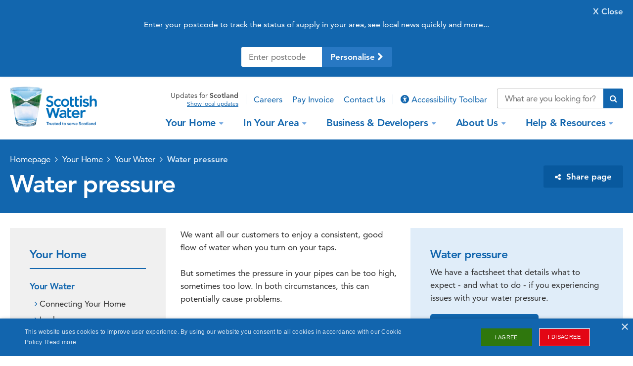

--- FILE ---
content_type: text/html; charset=utf-8
request_url: https://www.scottishwater.co.uk/Your-Home/Your-Water/Water-pressure
body_size: 12860
content:



<!DOCTYPE html>
<!--[if IE 9]><html lang="en" class="ie9 no-js"><![endif]-->
<!--[if !IE]><!-->
<html lang="en">
<!--<![endif]-->
<head>
    <meta charset="utf-8" />
    <meta name="robots" content="index,follow" />

    <script>
        window.fbAsyncInit = function () {
            FB.init({
                appId: '186164405409351',
                autoLogAppEvents: true,
                xfbml: true,
                version: 'v3.0'
            });
        };

        (function (d, s, id) {
            var js, fjs = d.getElementsByTagName(s)[0];
            if (d.getElementById(id)) { return; }
            js = d.createElement(s); js.id = id;
            js.src = "https://connect.facebook.net/en_US/sdk.js";
            fjs.parentNode.insertBefore(js, fjs);
        }(document, 'script', 'facebook-jssdk'));
    </script>

    <!-- stops telephone number appearing as link on iOS -->
    <meta name="format-detection" content="telephone=no" />
    <!-- Favicon -->
    <link rel="icon"
          type="image/x-icon"
          href="/sites/scottishwater/images/favicon.ico" />
    <!-- Apple touch icon -->
    <link rel="apple-touch-icon"
          href="/sites/scottishwater/images/apple-touch-icon.png">
    <meta name="viewport" content="width=device-width">
    <!-- CSS -->
    <link rel="stylesheet" href="/sites/scottishwater/fonts/font_awesome/css/all.min.css" />
    <link rel="stylesheet" href="/sites/scottishwater/css/mtc_style.min.css" media="screen, print">
    <link rel="assetlinks.json" href="/.well-known/assetlinks.json" />


    <!-- SCRIPTS -->
    <script type="text/javascript">localStorage.clear();</script>

    

    <script src="/scripts/Sitecore.Foundation.Frameworks.min.js"></script>
<script src="/scripts/Sitecore.Foundation.Theming.min.js"></script>

    <link href="/styles/vendor.min.css" rel="stylesheet" media="screen, print"/>


    
    

    <!-- Latest compiled and minified JavaScript -->
    

    <script src="/sites/scottishwater/js/plugins/mtc_cookies.js"></script>
    <script src="/sites/scottishwater/js/plugins/mtc_easing.js"></script>
    <script src="/sites/scottishwater/js/plugins/mtc_jquery.mobile.js"></script>
    <script src="/sites/scottishwater/js/plugins/mtc_jquery_ui_touch_punch.js"></script>
    <script src="/sites/scottishwater/js/plugins/mtc_lazy_loader.js"></script>
    <script src="/sites/scottishwater/js/plugins/mtc_match_height.js"></script>
    <script src="/sites/scottishwater/js/plugins/mtc_overlay.js"></script>
    <script src="/sites/scottishwater/js/plugins/mtc_picturefill.js"></script>
    <script src="/sites/scottishwater/js/plugins/mtc_placeholder.js"></script>
    <script src="/sites/scottishwater/js/plugins/mtc_slick.js"></script>
    <script src="/sites/scottishwater/js/plugins/mtc_waypoints.js"></script>
    <script src="/sites/scottishwater/js/plugins/mtc_stickykit.js"></script>
    <script src="/sites/scottishwater/js/plugins/mtc_responsive_tables.js"></script>
    <script src="/sites/scottishwater/js/plugins/mtc_google_maps.js"></script>
    <script src="/sites/scottishwater/js/plugins/mtc_number_arrows.js"></script>
    <script src="/sites/scottishwater/js/datepicker.js"></script>
    <script src="/sites/scottishwater/js/functions.js"></script>
    <script src="/sites/scottishwater/js/script.js"></script>
    <script src="//maps.googleapis.com/maps/api/js?key=AIzaSyAHwmBrBKWvPAE3xo2g21u2d72eFm8gYV8&libraries=places&callback=initGoogleMaps"></script>
    <!--Start Form Hosting Scripts-->
    <script src=https://mktdplp102cdn.azureedge.net/public/latest/js/form-loader.js?v =1.84.2007></script>
    <script src=https://mktdplp102cdn.azureedge.net/public/latest/js/ws-tracking.js?v =1.84.2007></script>
    <!--End Form Hosting Scripts-->
    <script type="text/javascript">
        $(document).on('submit', '.formStyles', function () {
            setTimeout(function () {
                datepicker();
            }, 5000);
        });

        /*Recite ME code*/
        var serviceUrl = "//api.reciteme.com/asset/js?key=";
        var serviceKey = "05e9679c427f27b3f7f2bd00a1415d25a6e9ce37";
        var options = { "Parser": { "Html": { "skipConcatenation": { "selectors": [".mainMenu li a"] } } } };  // Options can be added as needed
        var autoLoad = false;
        var enableFragment = "#reciteEnable";
        var loaded = [], frag = !1; window.location.hash === enableFragment && (frag = !0); function loadScript(c, b) { var a = document.createElement("script"); a.type = "text/javascript"; a.readyState ? a.onreadystatechange = function () { if ("loaded" == a.readyState || "complete" == a.readyState) a.onreadystatechange = null, void 0 != b && b() } : void 0 != b && (a.onload = function () { b() }); a.src = c; document.getElementsByTagName("head")[0].appendChild(a) } function _rc(c) { c += "="; for (var b = document.cookie.split(";"), a = 0; a < b.length; a++) { for (var d = b[a]; " " == d.charAt(0);)d = d.substring(1, d.length); if (0 == d.indexOf(c)) return d.substring(c.length, d.length) } return null } function loadService(c) { for (var b = serviceUrl + serviceKey, a = 0; a < loaded.length; a++)if (loaded[a] == b) return; loaded.push(b); loadScript(serviceUrl + serviceKey, function () { "function" === typeof _reciteLoaded && _reciteLoaded(); "function" == typeof c && c(); Recite.load(options); Recite.Event.subscribe("Recite:load", function () { Recite.enable() }) }) } "true" == _rc("Recite.Persist") && loadService(); if (autoLoad && "false" != _rc("Recite.Persist") || frag) document.addEventListener ? document.addEventListener("DOMContentLoaded", function (c) { loadService() }) : loadService();

    </script>

    <title>Water pressure - Scottish Water</title>
    <meta name="description" content="What to do if you are experiencing issues with your water pressure "/>



<meta property="og:title" content="" />
<meta property="og:image" content="" />
<meta property="og:description" content="" />
<meta property="og:url" content="https://www.scottishwater.co.uk/Your-Home/Your-Water/Water-pressure" />
<meta property="og:type" content="" />
<meta property="fb:app_id" content="193411214127451" />
        <script>
            (function (w, d, s, l, i) {
                    w[l] = w[l] || []; w[l].push({
                        'gtm.start':
                    new Date().getTime(), event: 'gtm.js'
                }); var f = d.getElementsByTagName(s)[0],
                    j = d.createElement(s), dl = l != 'dataLayer' ? '&l=' + l : ''; j.async = true; j.src =
                        'https://www.googletagmanager.com/gtm.js?id=' + i + dl; f.parentNode.insertBefore(j, f);
            })(window, document, 'script', 'dataLayer', 'GTM-KXX9L5K');</script>
        <!-- End Google Tag Manager -->
        <!-- Google tag (gtag.js) -->
        <!-- Google tag (gtag.js) -->
        <script async src=https://www.googletagmanager.com/gtag/js?id=G-1Q5DWR09VV> </script>
        <script>window.dataLayer = window.dataLayer || []; function gtag() { dataLayer.push(arguments); } gtag('js', new Date()); gtag('config', 'G-1Q5DWR09VV');</script>
        <!--Clarity Analytics-->
        <script type="text/javascript">(function (c, l, a, r, i, t, y) { c[a] = c[a] || function () { (c[a].q = c[a].q || []).push(arguments) }; t = l.createElement(r); t.async = 1; t.src = "https://www.clarity.ms/tag/" + i; y = l.getElementsByTagName(r)[0]; y.parentNode.insertBefore(t, y); })(window, document, "clarity", "script", "n66d2qf8rc");</script>
 
    
    
</head>
<body data-site="scottishwater" data-maps-api-key="AIzaSyAHwmBrBKWvPAE3xo2g21u2d72eFm8gYV8" class="scottishwater"> 
            <!-- Google Tag Manager (noscript) -->
        <noscript>
            <iframe src="https://www.googletagmanager.com/ns.html?id=GTM-KXX9L5K"
                    height="0" width="0" style="display:none;visibility:hidden"></iframe>
        </noscript>
        <!-- Google Tag Manager (noscript) -->
        <noscript>
            <iframe src="https://www.googletagmanager.com/ns.html?id=G-1Q5DWR09VV"
                    height="0" width="0" style="display:none;visibility:hidden"></iframe>
        </noscript>

    



<div class="siteWrapper">
    <div class="locationBar js_locationBar">
    <div class="innerWrap">
        <div class="locationFoundWrap js_locationFoundWrap">
            <div class="locationBarContent">
                <h4>It looks like you’re in , is this correct?</h4>

                    <p>Your location helps us personalise the site for you - showing you what’s happening in your area</p>

            </div> <!-- .locationBarContent -->
            <div class="buttonWrap">
                <a href="" class="button confirmLocationButton js_closeButton">Yes, correct!</a>
                <a href="" class="button changeLocationButton js_changeLocationButton">No, change location</a>
            </div> <!-- .buttonWrap -->
        </div> <!-- .locationFoundWrap -->
        <div class="changeLocationWrap js_changeLocationWrap">
            <div class="locationBarContent">
                <p>Enter your postcode to track the status of supply in your area, see local news quickly and more...</p>
            </div> <!-- .locationBarContent -->
            <form action="#" class="js_postcodeLookupForm">
                <div class="row noBorder">
                    <div class="inputWrap">
                        <input type="text" class="text" placeholder="Enter postcode">
                    </div> <!-- .inputWrap -->
                    <button type="submit" class="button personaliseButton js_personaliseButton">
                        Personalise <i class="fa fa-chevron-right" aria-hidden="true"></i>
                    </button>
                </div> <!-- .row -->
            </form>
        </div> <!-- .changeLocationWrap -->
        <a href="" class="closeButton js_closeButton">X <span class="mobileHide">Close</span></a>
    </div> <!-- .innerWrap -->
</div> <!-- .locationBar -->
    <div id="header">
    <div class="wrapper">
        

<a href="/" class="logo">
    <img src="/-/media/scottishwater/images/project-files/images/logo/logo.png?bc=Black&amp;as=0&amp;h=218&amp;iar=0&amp;w=472&amp;hash=82CBE2665167C23F8F555E72AFEEE32B" alt="Scottish Water logo" DisableWebEdit="False" />
</a>
        <div class="headerContentWrap">
            
<div class="locationWrap">
        <span>
            <span class="hide">Showing </span>
            updates for <strong>
                Scotland
            </strong>
        </span>
        <a href="" tabindex="2">Show local updates</a>
</div> <!-- .locationWrap -->
            <div class="pull-right">

                

<div class="secondaryMenu js_secondaryMenu">
    <nav>
    <script>
        $(document).ready(function () {
            $(".navlink").each(function () {
                if ($(this).parents('.mobileSecondMenuWrap').length) {
                    $(this).prop('tabindex', '4');
                }
                else {
                    $(this).prop('tabindex', '3');
                }
            });

           
        });
    </script>
    <ul>
                <li class="" id="navli">
                        <a href="/about-us/careers" target=""  class="navlink">
                            Careers
                        </a>
                </li>
                <li class="" id="navli">
                        <a href="/make-a-payment" target=""  class="navlink">
                            Pay Invoice
                        </a>
                </li>
                <li class="" id="navli">
                        <a href="/help-and-resources/contact-us" target=""  class="navlink">
                            Contact Us
                        </a>
                </li>
        <li>

            <a id="reciteMeA35B4008" class="reciteMestyle navlink" href=""  tabindex="3"  data-id="navlink"><i class="fa-solid fa-universal-access"></i> Accessibility Toolbar</a>
        </li>
    </ul>
</nav>
</div> <!-- .secondaryMenu -->

<div class="searchWrap js_withPredictiveSearch js_predictiveAutoCompleteDesktop">
    <form action="/search" novalidate="novalidate">
        <div class="row inlineIconButton">
            <input type="text" class="text js_predictiveSearchInput" name="query" placeholder="What are you looking for?" value="" title="What are you looking for?" aria-label="Search our website">

            <button type="submit" aria-label="Submit search">
                <i class="fa fa-search" aria-hidden="true"></i>
            </button>
        </div> <!-- .row -->
    </form>

    <div class="predictiveSearchWrap js_predictiveSearchWrap">
        <div class="predictiveResultsWrap js_predictiveResultsWrap">
            <span>Popular results for "<span class="searchTerm js_searchTerm"></span>"</span>
        </div> <!-- .predictiveResultsWrap -->

        <a href="/search" class="viewAllresults js_viewAllresults">View all results</a>
    </div> <!-- .predictiveSearchWrap -->
</div>



            </div>
            
        </div> <!-- .headerContentWrap -->       
            
<div class="mobileMenuButtonsWrap">
    <span class="mobileButton js_mobileButton menu js_menu" tabindex="3">
        <i class="fa fa-bars" aria-hidden="true"></i>
        Menu
    </span>
        <span class="mobileButton js_mobileButton support js_support" tabindex="4">
            <i class="fa fa-question-circle" aria-hidden="true"></i>
            Help &amp; Support
        </span>

    
</div> <!-- .mobileMenuButtons -->

<div class="flyoutWrap js_flyoutWrap">

    <div class="mainMenuWrap js_mainMenuWrap">
    <nav>
            <ul class="mainMenu">
                    <li class="hasChildren" aria-keyshortcuts="Press Escape to toggle the &#39;Your Home&#39; menu" >


                        <a href="/your-home" target="" tabindex="3">
                            Your Home<span class="caret"></span>
                        </a>

                        <div class="dropdown js_dropdown">
                            <div class="innerWrap">
                                <h4>
                                    <i class="fa fa-chevron-left" aria-hidden="true"></i>
                                    <a href="/your-home">
                                        Your Home
                                    </a>
                                </h4>

                                    <ul>
                                                <li>
                                                    <a href="/your-home/your-water" target="">
                                                        Your Water
                                                    </a>
                                                    <p>Follow your water from source to tap, and learn about your pipework responsibilities, or how to connect to our network</p>
                                                </li>
                                                <li>
                                                    <a href="/your-home/your-waste-water" target="">
                                                        Your Waste Water
                                                    </a>
                                                    <p>Find out more about our waste water services such as; septic tanks, sewage pollution and sewer flooding.</p>
                                                </li>
                                                <li>
                                                    <a href="/your-home/your-charges" target="">
                                                        Your Charges
                                                    </a>
                                                    <p>Check here for a detailed breakdown of your water and waste water charges</p>
                                                </li>
                                                <li>
                                                    <a href="/your-home/save-water" target="">
                                                        Water is Always Worth Saving
                                                    </a>
                                                    <p>Help protect a precious resource and make small changes to save water and energy</p>
                                                </li>
                                                <li>
                                                    <a href="/your-home/campaigns" target="">
                                                        Campaigns
                                                    </a>
                                                    <p>Help keep Scotland’s water cycle running smoothly and stay safe with our simple how-to guides</p>
                                                </li>
                                                  <li class="imageLink link-1">
                                                    <a href="/your-home/save-water/how-much-water-do-you-use" target="">
                                                        Water Usage Calculator
                                                    </a>
                                                    <p>Calculate how much water and energy you use daily around your home</p>
                                                </li>
                                                  <li class="imageLink link-2">
                                                    <a href="/your-home/your-water/water-quality/water-quality" target="">
                                                        Check the quality of your water
                                                    </a>
                                                    <p>Enter your post code to find out more about water quality in your area</p>
                                                </li>
                                    </ul>
                                    <div class="dropdownCTAWrap">
                                                <div class="dropdownCTA">
                                                    <a href="/your-home/save-water/how-much-water-do-you-use" target="">
<img src="/-/media/scottishwater/images/customers/childwithglass285x285.png" alt="Child with glass" style=max-width:none;/>


                                                        <h4 class="ctaTitle">
                                                            Water Usage Calculator
                                                        </h4>
                                                    </a>
                                                </div> <!-- .dropdownCTA -->
                                                <div class="dropdownCTA">
                                                    <a href="/your-home/your-water/water-quality/water-quality" target="">
<img src="/-/media/scottishwater/images/customer-interactions/191018watereffpic285x285flip.png" alt="Water wise" style=max-width:none;/>


                                                        <h4 class="ctaTitle">
                                                            Check the quality of your water
                                                        </h4>
                                                    </a>
                                                </div> <!-- .dropdownCTA -->
                                    </div> <!-- .dropdownCTAWrap -->
                            </div> <!-- .innerWrap -->
                        </div> <!-- .dropdown -->
                    </li>
                    <li class="hasChildren" aria-keyshortcuts="Press Escape to toggle the &#39;In Your Area&#39; menu" >


                        <a href="/in-your-area" target="" tabindex="3">
                            In Your Area<span class="caret"></span>
                        </a>

                        <div class="dropdown js_dropdown">
                            <div class="innerWrap">
                                <h4>
                                    <i class="fa fa-chevron-left" aria-hidden="true"></i>
                                    <a href="/in-your-area">
                                        In Your Area
                                    </a>
                                </h4>

                                    <ul>
                                                <li>
                                                    <a href="/in-your-area/acm" target="">
                                                        Community Events
                                                    </a>
                                                    <p>Details of our latest community events</p>
                                                </li>
                                                <li>
                                                    <a href="/in-your-area/keeping-you-informed" target="">
                                                        Keeping You Informed
                                                    </a>
                                                    <p>We’ll keep you informed when our work affects you</p>
                                                </li>
                                                <li>
                                                    <a href="/in-your-area/latest-in-your-area" target="">
                                                        Latest In Your Area
                                                    </a>
                                                    <p>Our interactive map gives information about supply issues and current investment projects across Scotland</p>
                                                </li>
                                                <li>
                                                    <a href="/in-your-area/visiting-our-reservoirs" target="">
                                                        Visiting our Reservoirs
                                                    </a>
                                                    <p>We look after around 300 of Scotland’s reservoirs that we welcome you to come and enjoy</p>
                                                </li>
                                                <li>
                                                    <a href="/in-your-area/volunteering-in-your-area" target="">
                                                        Volunteering in Your Area
                                                    </a>
                                                    <p>Our employee volunteering programme can support you through education, conservation and community activities</p>
                                                </li>
                                                  <li class="imageLink link-1">
                                                    <a href="/in-your-area/acm/acm" target="">
                                                        Annual Consultative Meeting
                                                    </a>
                                                    <p>Find out about all the latest investments and supply updates in your area</p>
                                                </li>
                                                  <li class="imageLink link-2">
                                                    <a href="/in-your-area/latest-in-your-area" target="">
                                                        Current Service Updates
                                                    </a>
                                                    <p>Check our interactive map or use your post code for service updates in your area</p>
                                                </li>
                                    </ul>
                                    <div class="dropdownCTAWrap">
                                                <div class="dropdownCTA">
                                                    <a href="/in-your-area/acm/acm" target="">
<img src="/-/media/scottishwater/images/community-events/020822_acm2022_285x285.png" alt="ACM" style=max-width:none;/>


                                                        <h4 class="ctaTitle">
                                                            Annual Consultative Meeting
                                                        </h4>
                                                    </a>
                                                </div> <!-- .dropdownCTA -->
                                                <div class="dropdownCTA">
                                                    <a href="/in-your-area/latest-in-your-area" target="">
<img src="/-/media/scottishwater/images/field-operations/240718serviceupdates285x285.jpg" alt="Field Operations" style=max-width:none;/>


                                                        <h4 class="ctaTitle">
                                                            Current Service Updates
                                                        </h4>
                                                    </a>
                                                </div> <!-- .dropdownCTA -->
                                    </div> <!-- .dropdownCTAWrap -->
                            </div> <!-- .innerWrap -->
                        </div> <!-- .dropdown -->
                    </li>
                    <li class="hasChildren" aria-keyshortcuts="Press Escape to toggle the &#39;Business &amp; Developers&#39; menu" >


                        <a href="/business-and-developers" target="" tabindex="3">
                            Business &amp; Developers<span class="caret"></span>
                        </a>

                        <div class="dropdown js_dropdown">
                            <div class="innerWrap">
                                <h4>
                                    <i class="fa fa-chevron-left" aria-hidden="true"></i>
                                    <a href="/business-and-developers">
                                        Business &amp; Developers
                                    </a>
                                </h4>

                                    <ul>
                                                <li>
                                                    <a href="/business-and-developers/business-customers" target="">
                                                        Business Customers
                                                    </a>
                                                    <p>Our services as a wholesale supplier</p>
                                                </li>
                                                <li>
                                                    <a href="/business-and-developers/byelaws-and-trade-effluent" target="">
                                                        Byelaws and Trade Effluent
                                                    </a>
                                                    <p>Understand your water and waste water responsibilities under the law</p>
                                                </li>
                                                <li>
                                                    <a href="/business-and-developers/new-connecting-to-our-network" target="">
                                                        Connecting to Our Network
                                                    </a>
                                                    <p>Get connected to the water and waste water network</p>
                                                </li>
                                                <li>
                                                    <a href="/business-and-developers/licensed-providers" target="">
                                                        Licensed Providers
                                                    </a>
                                                    <p>Our services for Licensed Providers (LPs) </p>
                                                </li>
                                                <li>
                                                    <a href="/business-and-developers/metering-services" target="">
                                                        Metering Services
                                                    </a>
                                                    <p>Our products and services to help you become more water efficient</p>
                                                </li>
                                                <li>
                                                    <a href="/business-and-developers/development-services" target="">
                                                        Development Services
                                                    </a>
                                                    <p>Access our Readiness Indicator and customer portal where you can submit &amp; track applications to connect to our network.</p>
                                                </li>
                                                  <li class="imageLink link-1">
                                                    <a href="/business-and-developers/development-centres" target="">
                                                        Development Centres
                                                    </a>
                                                    <p></p>
                                                </li>
                                                  <li class="imageLink link-2">
                                                    <a href="/business-and-developers/scientific-services" target="">
                                                        Scientific Services
                                                    </a>
                                                    <p>We offer a wide range of high quality services</p>
                                                </li>
                                    </ul>
                                    <div class="dropdownCTAWrap">
                                                <div class="dropdownCTA">
                                                    <a href="/business-and-developers/development-centres" target="">
<img src="/-/media/scottishwater/images/assets/240718gorthleckdevelopmentcentre285x285.jpg" alt="Gorthleck Development Centre" style=max-width:none;/>


                                                        <h4 class="ctaTitle">
                                                            Development Centres
                                                        </h4>
                                                    </a>
                                                </div> <!-- .dropdownCTA -->
                                                <div class="dropdownCTA">
                                                    <a href="/business-and-developers/scientific-services" target="">
<img src="/-/media/scottishwater/images/scientific-services/240718scientificservices285x285.jpg" alt="Scientific Services" style=max-width:none;/>


                                                        <h4 class="ctaTitle">
                                                            Scientific Services
                                                        </h4>
                                                    </a>
                                                </div> <!-- .dropdownCTA -->
                                    </div> <!-- .dropdownCTAWrap -->
                            </div> <!-- .innerWrap -->
                        </div> <!-- .dropdown -->
                    </li>
                    <li class="hasChildren" aria-keyshortcuts="Press Escape to toggle the &#39;About Us&#39; menu" >


                        <a href="/about-us" target="" tabindex="3">
                            About Us<span class="caret"></span>
                        </a>

                        <div class="dropdown js_dropdown">
                            <div class="innerWrap">
                                <h4>
                                    <i class="fa fa-chevron-left" aria-hidden="true"></i>
                                    <a href="/about-us">
                                        About Us
                                    </a>
                                </h4>

                                    <ul>
                                                <li>
                                                    <a href="/about-us/diversity-and-inclusion" target="">
                                                        Diversity &amp; Inclusion
                                                    </a>
                                                    <p>How we embrace diversity and encourage inclusion at Scottish Water</p>
                                                </li>
                                                <li>
                                                    <a href="/about-us/energy-and-sustainability" target="">
                                                        Energy and Sustainability
                                                    </a>
                                                    <p>Our approach to energy management, development and sustainability</p>
                                                </li>
                                                <li>
                                                    <a href="/about-us/scottish-water-horizons" target="">
                                                        Scottish Water Horizons
                                                    </a>
                                                    <p>Visit the pages of Scottish Water Horizons</p>
                                                </li>
                                                <li>
                                                    <a href="/about-us/what-we-do" target="">
                                                        What We Do
                                                    </a>
                                                    <p>Our customers are at the heart of our role and responsibilities to deliver the highest quality service across Scotland</p>
                                                </li>
                                                <li>
                                                    <a href="/about-us/who-we-are" target="">
                                                        Who We Are
                                                    </a>
                                                    <p>Meet the team at Scottish Water and discover more about our Investment Programme</p>
                                                </li>
                                                <li>
                                                    <a href="/about-us/procurement-and-supply-chain" target="">
                                                        Procurement &amp; Supply Chain
                                                    </a>
                                                    <p>Find out about our industry leading procurement process</p>
                                                </li>
                                                  <li class="imageLink link-1">
                                                    <a href="/about-us/careers" target="">
                                                        Careers
                                                    </a>
                                                    <p></p>
                                                </li>
                                                  <li class="imageLink link-2">
                                                    <a href="/about-us/news-and-views" target="">
                                                        News &amp; Views
                                                    </a>
                                                    <p>Keep up-to-date with all the latest news from Scottish Water</p>
                                                </li>
                                    </ul>
                                    <div class="dropdownCTAWrap">
                                                <div class="dropdownCTA">
                                                    <a href="/about-us/careers" target="">
<img src="/-/media/scottishwater/images/careers/250319graduatesinmeeting285x285.jpg" alt="Graduates in meeting" style=max-width:none;/>


                                                        <h4 class="ctaTitle">
                                                            Careers
                                                        </h4>
                                                    </a>
                                                </div> <!-- .dropdownCTA -->
                                                <div class="dropdownCTA">
                                                    <a href="/about-us/news-and-views" target="">
<img src="/-/media/scottishwater/images/news/news-archive/2018-news-images/07-july/240718filming285x285.jpg" alt="Filming" style=max-width:none;/>


                                                        <h4 class="ctaTitle">
                                                            News &amp; Views
                                                        </h4>
                                                    </a>
                                                </div> <!-- .dropdownCTA -->
                                    </div> <!-- .dropdownCTAWrap -->
                            </div> <!-- .innerWrap -->
                        </div> <!-- .dropdown -->
                    </li>
                    <li class="hasChildren" aria-keyshortcuts="Press Escape to toggle the &#39;Help &amp; Resources&#39; menu" >


                        <a href="/help-and-resources" target="" tabindex="3">
                            Help &amp; Resources<span class="caret"></span>
                        </a>

                        <div class="dropdown js_dropdown">
                            <div class="innerWrap">
                                <h4>
                                    <i class="fa fa-chevron-left" aria-hidden="true"></i>
                                    <a href="/help-and-resources">
                                        Help &amp; Resources
                                    </a>
                                </h4>

                                    <ul>
                                                <li>
                                                    <a href="/help-and-resources/access-to-information" target="">
                                                        Access to Information
                                                    </a>
                                                    <p>Access our publication scheme or request information</p>
                                                </li>
                                                <li>
                                                    <a href="" target="">
                                                        Coronavirus Information
                                                    </a>
                                                    <p>Coronavirus Information</p>
                                                </li>
                                                <li>
                                                    <a href="/in-your-area/latest-in-your-area" target="">
                                                        Current Service Updates
                                                    </a>
                                                    <p>Find out about maintenance work which may affect your supply</p>
                                                </li>
                                                <li>
                                                    <a href="/help-and-resources/document-hub" target="">
                                                        Document Hub
                                                    </a>
                                                    <p>Key information about our work, our performance and public sector policies</p>
                                                </li>
                                                <li>
                                                    <a href="/help-and-resources/faqs" target="">
                                                        FAQs
                                                    </a>
                                                    <p>Check our Our Frequently Asked Questions for any issues first</p>
                                                </li>
                                                <li>
                                                    <a href="/help-and-resources/video-library" target="">
                                                        Video Library
                                                    </a>
                                                    <p>Watch our latest videos</p>
                                                </li>
                                                  <li class="imageLink link-1">
                                                    <a href="/help-and-resources/contact-us" target="">
                                                        Contact Us
                                                    </a>
                                                    <p></p>
                                                </li>
                                                  <li class="imageLink link-2">
                                                    <a href="/help-and-resources/education" target="">
                                                        Education
                                                    </a>
                                                    <p>We offer a great range of educational resources to support Scotland&#39;s school curriculum</p>
                                                </li>
                                    </ul>
                                    <div class="dropdownCTAWrap">
                                                <div class="dropdownCTA">
                                                    <a href="/help-and-resources/contact-us" target="">
<img src="/-/media/scottishwater/images/our-people/250718contactcentreadvisor285x285.jpg" alt="Contact Centre Advisor" style=max-width:none;/>


                                                        <h4 class="ctaTitle">
                                                            Contact Us
                                                        </h4>
                                                    </a>
                                                </div> <!-- .dropdownCTA -->
                                                <div class="dropdownCTA">
                                                    <a href="/help-and-resources/education" target="">
<img src="/-/media/scottishwater/images/volunteering/250718volunteeringatschool285x285.jpg" alt="Volunteering at school" style=max-width:none;/>


                                                        <h4 class="ctaTitle">
                                                            Education
                                                        </h4>
                                                    </a>
                                                </div> <!-- .dropdownCTA -->
                                    </div> <!-- .dropdownCTAWrap -->
                            </div> <!-- .innerWrap -->
                        </div> <!-- .dropdown -->
                    </li>
            </ul>
    </nav>
</div> <!-- .mainMenuWrap -->

    

</div> <!-- .flyoutWrap -->



<div class="mobileSecondMenuWrap js_mobileSecondMenuWrap">
    <nav>
    <script>
        $(document).ready(function () {
            $(".navlink").each(function () {
                if ($(this).parents('.mobileSecondMenuWrap').length) {
                    $(this).prop('tabindex', '4');
                }
                else {
                    $(this).prop('tabindex', '3');
                }
            });

           
        });
    </script>
    <ul>
                <li class="" id="navli">
                        <a href="/help-and-resources/contact-us/contacting-us" target=""  class="navlink">
                            Notify us about an issue
                        </a>
                </li>
                <li class="" id="navli">
                        <a href="/help-and-resources/document-hub/factsheets-and-leaflets" target=""  class="navlink">
                            Factsheets &amp; leaflets
                        </a>
                </li>
                <li class="" id="navli">
                        <a href="/about-us/careers" target=""  class="navlink">
                            Careers
                        </a>
                </li>
                <li class="" id="navli">
                        <a href="/in-your-area/latest-in-your-area" target=""  class="navlink">
                            Current Service Updates
                        </a>
                </li>
                <li class="" id="navli">
                        <a href="/help-and-resources/contact-us/contacting-us" target=""  class="navlink">
                            Contact Us
                        </a>
                </li>
        <li>

            <a id="reciteMe9587159C" class="reciteMestyle navlink" href=""  tabindex="3"  data-id="navlink"><i class="fa-solid fa-universal-access"></i> Accessibility Toolbar</a>
        </li>
    </ul>
</nav>
</div><!-- .mobileSecondMenuWrap -->
    </div> <!-- .wrapper -->    
</div> <!-- #header -->

    


    <div class="siteInnerWrapper">
        <div id="content" role="main">
            <div class="titleWrap">
    <div class="innerWrap">    
    <div class="breadcrumbWrap">
    <nav>
        <ul class="breadcrumbs">
                <li class="">
                    <a href="/">Homepage</a>
                </li>
                <li class="">
                    <a href="/your-home">Your Home</a>
                </li>
                <li class="">
                    <a href="/your-home/your-water">Your Water</a>
                </li>
                <li class="active">
                    <a href="/your-home/your-water/water-pressure">Water pressure</a>
                </li>
        </ul>
    </nav>
</div>

    

  <h1>
    Water pressure
  </h1>


    


    <div class="shareWrap">
        <a class="sharePage js_sharePage st-custom-button js_killClick"
           data-network="sharethis"
           data-title="Water pressure"
           data-description=""
           data-image="https://app-sw-sitecore-prod-cd.azurewebsites.net/-/media/project/common/placeholder-image-315x177.png?h=177&w=315"
           href="#">
           <i class="fa fa-share-alt" aria-hidden="true"></i>
           <span>Share page</span>
        </a>
    </div>

</div>
</div>
<div class="fullWidthWrap">
    
</div> <!-- .inYourAreaWrap -->
<div class="contentPageWrap">
    

<div class="contentSidebar js_contentSidebar sidebarAtMobile js_sidebarAtMobile">
    <div class="fixedSidebar">
        <div class="sidebarWrap">
            <h3>
                Your Home
            </h3>
            <nav>


<ul>
    <li class="active open">
      <a href="/your-home/your-water" target="">
        Your Water
      </a>


<ul>
    <li class="">
      <a href="/your-home/your-water/connecting-your-home" target="">
        Connecting Your Home
      </a>
    </li>
    <li class="">
      <a href="/your-home/your-water/leakage" target="">
        Leakage
      </a>
    </li>
    <li class="">
      <a href="/your-home/your-water/managing-water-resources" target="">
        Managing Water Resources
      </a>
    </li>
    <li class="">
      <a href="/your-home/your-water/pipework-responsibilities" target="">
        Pipework Responsibilities
      </a>
    </li>
    <li class="">
      <a href="/your-home/your-water/private-water-supplies" target="">
        Private Water Supplies
      </a>
    </li>
    <li class="active">
      <a href="/your-home/your-water/water-pressure" target="">
        Water pressure
      </a>
    </li>
    <li class="">
      <a href="/your-home/your-water/water-quality" target="">
        Water Quality
      </a>
    </li>
    <li class="">
      <a href="/your-home/your-water/lead-and-your-water" target="">
        Lead and Your Water
      </a>
    </li>
</ul>    </li>
    <li class="">
      <a href="/your-home/campaigns" target="">
        Campaigns
      </a>
    </li>
    <li class="">
      <a href="/your-home/your-waste-water" target="">
        Your Waste Water
      </a>
    </li>
    <li class="">
      <a href="/your-home/your-charges" target="">
        Your Charges
      </a>
    </li>
    <li class="">
      <a href="/your-home/save-water" target="">
        Water is Always Worth Saving
      </a>
    </li>
</ul>            </nav>
        </div>
    </div>
</div>

    <div class="contentWrap">
        


<div class="contentAndCtaWrap ">
    

<div class="pageContent">
    We want all our customers to enjoy a consistent, good flow of water when you turn on your taps. <br />
<br />
But sometimes the pressure in your pipes can be too high, sometimes too low. In both circumstances, this can potentially cause problems. <br />
<br />
Managing the pressure in your water pipes in a sustainable way is crucial to ensuring we safeguard the water supply in Scotland and limit the amount of drinking water lost through leaking pipes.
</div> <!-- .pageContent -->
    

    <div class="ctaWrap">
        <h3>Water pressure</h3>
        <p>We have a factsheet that details what to expect - and what to do - if you experiencing issues with your water pressure.</p>
        <a class="button " href="/help-and-resources/document-hub/factsheets-and-leaflets/factsheets">View our factsheets
        <i class="" aria-hidden="true"></i>
        </a>
    </div> <!-- .ctaWrap -->

</div> <!-- .contentAndCtaWrap -->


<div class="videoAndCtaWrap">

    <div class="imageWrap">

            <a href="https://youtu.be/4IrxLr9fw1I"
               class="videoOverlay largeIcon js_videoOverlay"
               data-video="true">
                <img src="/-/media/scottishwater/images/video-thumbnails/110919waterpressure775x410.jpg?bc=Black&amp;as=0&amp;h=410&amp;iar=0&amp;w=775&amp;hash=8BEF5BD0197CEC29187020E2C4056014" alt="Water pressure" title="Water pressure" DisableWebEdit="False" />
            </a>

    </div> <!-- .imageWrap -->

    <div class="ctaContent">
        <h4>Water pressure</h4>
        <p>This video explains what to do if you are experiencing low water pressure.</p>
    </div> <!-- .ctaContent -->

</div> <!-- .videoAndCtaWrap -->
    </div>
</div> <!-- .contentPageWrap -->

        </div>
    </div>
    
<div class="footerWrap js_footerWrap">
    <div class="footer" role="contentinfo">

        <div class="footerMenuWrap">
    <nav>
        <ul>
                    <li>
                        <a href="/your-home" target="">
                            Your Home
                        </a>
                    </li>
                    <li>
                        <a href="/in-your-area" target="">
                            In Your Area
                        </a>
                    </li>
                    <li>
                        <a href="/business-and-developers" target="">
                            Business &amp; Developers
                        </a>
                    </li>
                    <li>
                        <a href="/about-us" target="">
                            About Us
                        </a>
                    </li>
                    <li>
                        <a href="/help-and-resources" target="">
                            Help &amp; Resources
                        </a>
                    </li>
                    <li>
                        <a href="/about-us/careers" target="">
                            Careers
                        </a>
                    </li>
        </ul>
    </nav>
</div> <!-- .footerMenuWrap -->

        


<div class="footerContactDetails">

    <a href="tel:08000778778" class="footerTel">0800 0778 778</a>24 hours 7 days a week<a href="https://swcustomerportal.microsoftcrmportals.com/ReportAProblem/" class="footerEmail">Report a problem</a>

    <div class="footerSocial">
        <ul class="socialIcons followButtons">

            <li class="followUsText">
                Follow us
            </li>

                <li>
                    <a href="https://www.twitter.com/scottish_water" target="_blank">
                        <img src="/-/media/scottishwater/images/project-files/images/social/x.svg?bc=Black&amp;as=0&amp;iar=0&amp;hash=2CE5B0CB58FC8DD5C301F77AD9AD2DBB" alt="X formerly Twitter" DisableWebEdit="False" />
                    </a>
                </li>
                <li>
                    <a href="https://www.facebook.com/scottishwater" target="_blank">
                        <img src="/-/media/scottishwater/images/project-files/images/social/facebook.svg?bc=Black&amp;as=0&amp;iar=0&amp;hash=D96D0280F8553A1F70FDF9E62F0CFD26" alt="Facebook" DisableWebEdit="False" />
                    </a>
                </li>
                <li>
                    <a href="https://www.instagram.com/scottishwater/?hl=en" target="_blank">
                        <img src="/-/media/scottishwater/images/project-files/images/social/instagram.svg?bc=Black&amp;as=0&amp;iar=0&amp;hash=2A544974E64395235DABD6F4B84DA0ED" alt="Instagram" DisableWebEdit="False" />
                    </a>
                </li>
                <li>
                    <a href="https://www.linkedin.com/company/scottish-water" target="_blank">
                        <img src="/-/media/scottishwater/images/project-files/images/social/linkedin.svg?bc=Black&amp;as=0&amp;iar=0&amp;hash=2ADDC81E93E24D5EB4E0111D4D418694" alt="LinkedIn" DisableWebEdit="False" />
                    </a>
                </li>
                <li>
                    <a href="https://www.youtube.com/channel/UCEvWNHb7LBKSN7HkRjc-UgA" target="_blank">
                        <img src="/-/media/scottishwater/images/project-files/images/social/youtube.svg?bc=Black&amp;as=0&amp;iar=0&amp;hash=C1FC74DA58AA0B38556CE9E2CDF3ACB6" alt="YouTube" DisableWebEdit="False" />
                    </a>
                </li>

        </ul>


    </div> <!-- .footerSocial -->
</div> <!-- .footerContactDetails -->

        <div class="footerBottomWrap">

            <div class="footerQuickLinksWrap">
    <nav>
        <ul>
                    <li>
                        <a href="/about-us/what-we-do/legal/accessibility" target="_blank">
                            Accessibility
                        </a>                        
                    </li>
                    <li>
                        <a href="/help-and-resources/contact-us/website-feedback" target="">
                            Website Feedback
                        </a>                        
                    </li>
                    <li>
                        <a href="/make-a-payment" target="">
                            Pay Invoice
                        </a>                        
                    </li>
                    <li>
                        <a href="https://swcustomerportal.microsoftcrmportals.com/SignIn " target="">
                            LP Portal
                        </a>                        
                    </li>
                    <li>
                        <a href="/help-and-resources/contact-us" target="">
                            Contact Us
                        </a>                        
                    </li>
                    <li>
                        <a href="/about-us/what-we-do/legal" target="">
                            Legal
                        </a>                        
                    </li>
                    <li>
                        <a href="/about-us/what-we-do/data-privacy" target="">
                            Data Privacy
                        </a>                        
                    </li>
                    <li>
                        <a href="/help-and-resources/document-hub/key-publications/governance" target="">
                            Modern Slavery
                        </a>                        
                    </li>
        </ul>
    </nav>
</div> <!-- .footerQuickLinksWrap -->

            <div class="credits">
                <span class="copyright">

&copy; Copyright 2026 Scottish Water. All rights reserved.                </span> <!-- .copyright -->
                
            </div> <!-- .credits -->
        </div> <!-- .footerBottomWrap -->
    </div> <!-- .footer -->
</div> <!-- .footerWrap -->

    <div class="scrollToTop">
        <a href="#header">
            <i class="fa fa-chevron-up" aria-hidden="true"></i>
            Scroll to top
        </a>
    </div> <!-- .scrollToTop -->


</div>


    <script>
        window.addEventListener('CookieScriptLoaded', function () {
            $('#cookiescript_badgesvg').prop('tabindex', '0');
            $('#cookiescript_badge').prop('tabindex', '0');


        });
    </script>
    <!--Start Cookie Script-->
    <script id="cookieScript" type="text/javascript" charset="UTF-8" src="//cookie-script.com/s/a5b06d5c4370b256e394c1d6d03399dd.js"></script>

    <!--End Cookie Script-->

    <script type="text/javascript" src="//platform-api.sharethis.com/js/sharethis.js#property=5979ebec80bb1d0011ab6e5d&amp;product=custom-share-buttons"></script>
    <script src="/scripts/search/search.js"></script>

<!-- v10 -->
</body>
</html>





--- FILE ---
content_type: text/css
request_url: https://www.scottishwater.co.uk/sites/scottishwater/css/mtc_style.min.css
body_size: 68438
content:
/*! normalize.css v4.1.1 | MIT License | github.com/necolas/normalize.css */
html{font-family:sans-serif;-ms-text-size-adjust:100%;-webkit-text-size-adjust:100%}body{margin:0}article,aside,details,figcaption,figure,footer,header,main,menu,nav,section,summary{display:block}audio,canvas,progress,video{display:inline-block}audio:not([controls]){display:none;height:0}progress{vertical-align:baseline}template,[hidden]{display:none}a{background-color:transparent;-webkit-text-decoration-skip:objects}a:active,a:hover{outline-width:0}abbr[title]{border-bottom:none;text-decoration:underline;text-decoration:underline dotted}b,strong{font-weight:inherit}b,strong{font-weight:bolder}dfn{font-style:italic}h1{font-size:2em;margin:.67em 0}mark{background-color:#ff0;color:#000}small{font-size:80%}sub,sup{font-size:75%;line-height:0;position:relative;vertical-align:baseline}sub{bottom:-.25em}sup{top:-.5em}img{border-style:none}svg:not(:root){overflow:hidden}code,kbd,pre,samp{font-family:monospace,monospace;font-size:1em}figure{margin:1em 40px}hr{box-sizing:content-box;height:0;overflow:visible}button,input,select,textarea{font:inherit;margin:0}optgroup{font-weight:bold}button,input{overflow:visible}button,select{text-transform:none}button,html [type="button"],[type="reset"],[type="submit"]{-webkit-appearance:button}button::-moz-focus-inner,[type="button"]::-moz-focus-inner,[type="reset"]::-moz-focus-inner,[type="submit"]::-moz-focus-inner{border-style:none;padding:0}button:-moz-focusring,[type="button"]:-moz-focusring,[type="reset"]:-moz-focusring,[type="submit"]:-moz-focusring{outline:1px dotted ButtonText}fieldset{border:1px solid #c0c0c0;margin:0 2px;padding:.35em .625em .75em}legend{box-sizing:border-box;color:inherit;display:table;max-width:100%;padding:0;white-space:normal}textarea{overflow:auto}[type="checkbox"],[type="radio"]{box-sizing:border-box;padding:0}[type="number"]::-webkit-inner-spin-button,[type="number"]::-webkit-outer-spin-button{height:auto}[type="search"]{-webkit-appearance:textfield;outline-offset:-2px}[type="search"]::-webkit-search-cancel-button,[type="search"]::-webkit-search-decoration{-webkit-appearance:none}::-webkit-input-placeholder{color:inherit;opacity:1}::-webkit-file-upload-button{-webkit-appearance:button;font:inherit}*{box-sizing:border-box}html{overflow-y:scroll;height:100%}img{vertical-align:middle;max-width:100%}#map img{max-width:none}fieldset{border:0;margin:0;padding:0}textarea{resize:vertical}::-moz-selection{background:#1266ae;color:#fff;text-shadow:none}::selection{background:#1266ae;color:#fff;text-shadow:none}hr{display:block;height:1px;border:0;border-top:1px solid #c4c4c4;color:#333;margin:2em 0;padding:0;clear:both}p{margin-top:0}p:last-child{margin-bottom:0}a{text-decoration:none;color:#000;outline:0}a:hover,a:active{outline:0}input,textarea{box-shadow:none;-webkit-appearance:none}textarea{resize:vertical}input,textarea,select,label{box-shadow:none;outline:0;margin:0;padding:0}#billingAddressListRow{display:none}.success,.error,.alert{margin:0 0 15px 0;padding:9px 13px;clear:both;text-align:left;font-size:.9411764705882353rem;border:0;position:relative;border-radius:5px}.success a,.error a,.alert a{text-decoration:underline}.success:after,.error:after,.alert:after{position:absolute;top:50%;right:10px;transform:translateY(-50%)}.success{background:#48ba13;color:#fff}.success a{color:#fff}.success:after{content:"";font-family:"FontAwesome";color:#fff}.error{background:#e30613;color:#fff}.error a{color:#fff}.error:after{content:"";font-family:"FontAwesome";color:#fff}.alert{background:#f9a222;color:#fff}.alert a{color:#fff}.alert:after{content:"";font-family:"FontAwesome";color:#fff}.errorBlock,.successBlock,.alertBlock{padding:15px 30px 15px 20px;border-radius:5px;position:relative;margin:0 0 15px}.errorBlock a,.successBlock a,.alertBlock a{text-decoration:underline}.errorBlock:after,.successBlock:after,.alertBlock:after{position:absolute;top:10px;right:10px}.errorBlock{background:#e30613;color:#fff}.errorBlock a{color:#fff}.errorBlock:after{content:"";font-family:"FontAwesome";color:#fff}.successBlock{background:#48ba13;color:#fff}.successBlock a{color:#fff}.successBlock:after{content:"";font-family:"FontAwesome";color:#fff}.alertBlock{background:#f9a222;color:#fff}.alertBlock a{color:#fff}.alertBlock:after{content:"";font-family:"FontAwesome";color:#fff}.hideme{display:none}img{max-width:100%}.left,.alignleft{float:left;display:block}.right,.alignright{float:right;display:block}ul,.pageContent ol,.pageCol ol,.contentAndCtaWrap .ctaWrap ol,.accordionContent ol,.fullWidthCTAWrap .ctaContent ol,.smallSliderWrap .slideContent ol,.waterQualityWrap .ctaWrap ol{*zoom:1;margin:0;padding:0}ul:before,ul:after,.pageContent ol:before,.pageContent ol:after,.pageCol ol:before,.pageCol ol:after,.contentAndCtaWrap .ctaWrap ol:before,.contentAndCtaWrap .ctaWrap ol:after,.accordionContent ol:before,.accordionContent ol:after,.fullWidthCTAWrap .ctaContent ol:before,.fullWidthCTAWrap .ctaContent ol:after,.smallSliderWrap .slideContent ol:before,.smallSliderWrap .slideContent ol:after,.waterQualityWrap .ctaWrap ol:before,.waterQualityWrap .ctaWrap ol:after{content:"";display:table}ul:after,.pageContent ol:after,.pageCol ol:after,.contentAndCtaWrap .ctaWrap ol:after,.accordionContent ol:after,.fullWidthCTAWrap .ctaContent ol:after,.smallSliderWrap .slideContent ol:after,.waterQualityWrap .ctaWrap ol:after{clear:both}ul li,.pageContent ol li,.pageCol ol li,.contentAndCtaWrap .ctaWrap ol li,.accordionContent ol li,.fullWidthCTAWrap .ctaContent ol li,.smallSliderWrap .slideContent ol li,.waterQualityWrap .ctaWrap ol li{list-style-type:none}ol{margin:0 0 0 26px;padding:0 0 20px 0;list-style-type:decimal}ol li{padding-left:10px}nav ul,nav .pageContent ol,nav .pageCol ol,nav .contentAndCtaWrap .ctaWrap ol,nav .accordionContent ol,nav .fullWidthCTAWrap .ctaContent ol,nav .smallSliderWrap .slideContent ol,nav .waterQualityWrap .ctaWrap ol{margin:0;padding:0}nav ul li,nav .pageContent ol li,nav .pageCol ol li,nav .contentAndCtaWrap .ctaWrap ol li,nav .accordionContent ol li,nav .fullWidthCTAWrap .ctaContent ol li,nav .smallSliderWrap .slideContent ol li,nav .waterQualityWrap .ctaWrap ol li{list-style-type:none}.copyright a{text-decoration:none}.copyright a strong{font-family:"Helvetica Neue",Helvetica,Arial,sans-serif}.copyright a:hover{color:#0f55c4}#map img{max-width:none}picture{display:block}button{border:none;padding:0;-webkit-appearance:button;-webkit-user-select:none;-moz-user-select:none;-ms-user-select:none;line-height:normal}input::-moz-focus-inner,button::-moz-focus-inner{border:0;padding:0}.lowContent{max-width:1350px;min-width:30px;margin:0 auto;*zoom:1;padding:40px 0;text-align:center;clear:both}.lowContent:before,.lowContent:after{content:"";display:table}.lowContent:after{clear:both}.lowContent:before,.lowContent:after{content:"";display:table}.lowContent:after{clear:both}@media all and (min-width:681px) and (max-width:1369px),all and (max-width:680px){.lowContent{padding:0 20px}}.lowContent:before,.lowContent:after{content:"";display:table}.lowContent:after{clear:both}@media all and (min-width:1370px){.lowContent{min-height:700px}}@media all and (min-width:681px) and (max-width:1369px){.lowContent{min-height:500px}}.wrapper{max-width:1350px;min-width:30px;margin:0 auto;*zoom:1}.wrapper:before,.wrapper:after{content:"";display:table}.wrapper:after{clear:both}@media all and (min-width:681px) and (max-width:1369px),all and (max-width:680px){.wrapper{padding:0 20px}}body{margin:0;font-size:1em;line-height:1.462;font-family:AvenirSWNew,sans-serif;color:#313131;min-width:320px;max-width:100%;height:100%;-webkit-font-smoothing:antialiased;-moz-osx-font-smoothing:grayscale}body.flyoutActive{overflow-x:hidden}.colGroup{*zoom:1;width:calc(100% + 30px);margin-right:-15px;margin-left:-15px}.colGroup:before,.colGroup:after{content:"";display:table}.colGroup:after{clear:both}@media all and (min-width:681px) and (max-width:1369px){.colGroup{*zoom:1;width:calc(100% + 24px);margin-right:-12px;margin-left:-12px}.colGroup:before,.colGroup:after{content:"";display:table}.colGroup:after{clear:both}}@media all and (max-width:680px){.colGroup{*zoom:1;width:calc(100% + 20px);margin-right:-10px;margin-left:-10px}.colGroup:before,.colGroup:after{content:"";display:table}.colGroup:after{clear:both}}@media all and (min-width:1370px){.desktopCol_12{float:left;width:100%;min-height:1px;padding-right:15px;padding-left:15px;margin-bottom:30px}.noBottomMargin .desktopCol_12{margin-bottom:0}.desktopCol_12:nth-of-type(1n+1){clear:both}}@media all and (min-width:861px) and (max-width:1369px){.tabletCol_12{float:left;width:100%;min-height:1px;padding-right:12px;padding-left:12px;margin-bottom:24px}.noBottomMargin .tabletCol_12{margin-bottom:0}.tabletCol_12:nth-of-type(1n+1){clear:both}}@media all and (min-width:681px) and (max-width:860px){.tabletSmallCol_12{float:left;width:100%;min-height:1px;padding-right:12px;padding-left:12px;margin-bottom:24px}.noBottomMargin .tabletSmallCol_12{margin-bottom:0}.tabletSmallCol_12:nth-of-type(1n+1){clear:both}}@media all and (max-width:680px){.mobileCol_12{float:left;width:100%;min-height:1px;padding-right:10px;padding-left:10px;margin-bottom:20px}.noBottomMargin .mobileCol_12{margin-bottom:0}.mobileCol_12:nth-of-type(1n+1){clear:both}}@media all and (min-width:1370px){.desktopCol_11{float:left;width:91.66666667%;min-height:1px;padding-right:15px;padding-left:15px;margin-bottom:30px}.noBottomMargin .desktopCol_11{margin-bottom:0}.desktopCol_11:nth-of-type(2n+1){clear:both}}@media all and (min-width:861px) and (max-width:1369px){.tabletCol_11{float:left;width:91.66666667%;min-height:1px;padding-right:12px;padding-left:12px;margin-bottom:24px}.noBottomMargin .tabletCol_11{margin-bottom:0}.tabletCol_11:nth-of-type(2n+1){clear:both}}@media all and (min-width:681px) and (max-width:860px){.tabletSmallCol_11{float:left;width:91.66666667%;min-height:1px;padding-right:12px;padding-left:12px;margin-bottom:24px}.noBottomMargin .tabletSmallCol_11{margin-bottom:0}.tabletSmallCol_11:nth-of-type(2n+1){clear:both}}@media all and (max-width:680px){.mobileCol_11{float:left;width:91.66666667%;min-height:1px;padding-right:10px;padding-left:10px;margin-bottom:20px}.noBottomMargin .mobileCol_11{margin-bottom:0}.mobileCol_11:nth-of-type(2n+1){clear:both}}@media all and (min-width:1370px){.desktopCol_10{float:left;width:83.33333333%;min-height:1px;padding-right:15px;padding-left:15px;margin-bottom:30px}.noBottomMargin .desktopCol_10{margin-bottom:0}.desktopCol_10:nth-of-type(2n+1){clear:both}}@media all and (min-width:861px) and (max-width:1369px){.tabletCol_10{float:left;width:83.33333333%;min-height:1px;padding-right:12px;padding-left:12px;margin-bottom:24px}.noBottomMargin .tabletCol_10{margin-bottom:0}.tabletCol_10:nth-of-type(2n+1){clear:both}}@media all and (min-width:681px) and (max-width:860px){.tabletSmallCol_10{float:left;width:83.33333333%;min-height:1px;padding-right:12px;padding-left:12px;margin-bottom:24px}.noBottomMargin .tabletSmallCol_10{margin-bottom:0}.tabletSmallCol_10:nth-of-type(2n+1){clear:both}}@media all and (max-width:680px){.mobileCol_10{float:left;width:83.33333333%;min-height:1px;padding-right:10px;padding-left:10px;margin-bottom:20px}.noBottomMargin .mobileCol_10{margin-bottom:0}.mobileCol_10:nth-of-type(2n+1){clear:both}}@media all and (min-width:1370px){.desktopCol_9{float:left;width:75%;min-height:1px;padding-right:15px;padding-left:15px;margin-bottom:30px}.noBottomMargin .desktopCol_9{margin-bottom:0}.desktopCol_9:nth-of-type(2n+1){clear:both}}@media all and (min-width:861px) and (max-width:1369px){.tabletCol_9{float:left;width:75%;min-height:1px;padding-right:12px;padding-left:12px;margin-bottom:24px}.noBottomMargin .tabletCol_9{margin-bottom:0}.tabletCol_9:nth-of-type(2n+1){clear:both}}@media all and (min-width:681px) and (max-width:860px){.tabletSmallCol_9{float:left;width:75%;min-height:1px;padding-right:12px;padding-left:12px;margin-bottom:24px}.noBottomMargin .tabletSmallCol_9{margin-bottom:0}.tabletSmallCol_9:nth-of-type(2n+1){clear:both}}@media all and (max-width:680px){.mobileCol_9{float:left;width:75%;min-height:1px;padding-right:10px;padding-left:10px;margin-bottom:20px}.noBottomMargin .mobileCol_9{margin-bottom:0}.mobileCol_9:nth-of-type(2n+1){clear:both}}@media all and (min-width:1370px){.desktopCol_8{float:left;width:66.66666667%;min-height:1px;padding-right:15px;padding-left:15px;margin-bottom:30px}.noBottomMargin .desktopCol_8{margin-bottom:0}.desktopCol_8:nth-of-type(2n+1){clear:both}}@media all and (min-width:861px) and (max-width:1369px){.tabletCol_8{float:left;width:66.66666667%;min-height:1px;padding-right:12px;padding-left:12px;margin-bottom:24px}.noBottomMargin .tabletCol_8{margin-bottom:0}.tabletCol_8:nth-of-type(2n+1){clear:both}}@media all and (min-width:681px) and (max-width:860px){.tabletSmallCol_8{float:left;width:66.66666667%;min-height:1px;padding-right:12px;padding-left:12px;margin-bottom:24px}.noBottomMargin .tabletSmallCol_8{margin-bottom:0}.tabletSmallCol_8:nth-of-type(2n+1){clear:both}}@media all and (max-width:680px){.mobileCol_8{float:left;width:66.66666667%;min-height:1px;padding-right:10px;padding-left:10px;margin-bottom:20px}.noBottomMargin .mobileCol_8{margin-bottom:0}.mobileCol_8:nth-of-type(2n+1){clear:both}}@media all and (min-width:1370px){.desktopCol_7{float:left;width:58.33333333%;min-height:1px;padding-right:15px;padding-left:15px;margin-bottom:30px}.noBottomMargin .desktopCol_7{margin-bottom:0}.desktopCol_7:nth-of-type(2n+1){clear:both}}@media all and (min-width:861px) and (max-width:1369px){.tabletCol_7{float:left;width:58.33333333%;min-height:1px;padding-right:12px;padding-left:12px;margin-bottom:24px}.noBottomMargin .tabletCol_7{margin-bottom:0}.tabletCol_7:nth-of-type(2n+1){clear:both}}@media all and (min-width:681px) and (max-width:860px){.tabletSmallCol_7{float:left;width:58.33333333%;min-height:1px;padding-right:12px;padding-left:12px;margin-bottom:24px}.noBottomMargin .tabletSmallCol_7{margin-bottom:0}.tabletSmallCol_7:nth-of-type(2n+1){clear:both}}@media all and (max-width:680px){.mobileCol_7{float:left;width:58.33333333%;min-height:1px;padding-right:10px;padding-left:10px;margin-bottom:20px}.noBottomMargin .mobileCol_7{margin-bottom:0}.mobileCol_7:nth-of-type(2n+1){clear:both}}@media all and (min-width:1370px){.desktopCol_6{float:left;width:50%;min-height:1px;padding-right:15px;padding-left:15px;margin-bottom:30px}.noBottomMargin .desktopCol_6{margin-bottom:0}.desktopCol_6:nth-of-type(2n+1){clear:both}}@media all and (min-width:861px) and (max-width:1369px){.tabletCol_6{float:left;width:50%;min-height:1px;padding-right:12px;padding-left:12px;margin-bottom:24px}.noBottomMargin .tabletCol_6{margin-bottom:0}.tabletCol_6:nth-of-type(2n+1){clear:both}}@media all and (min-width:681px) and (max-width:860px){.tabletSmallCol_6{float:left;width:50%;min-height:1px;padding-right:12px;padding-left:12px;margin-bottom:24px}.noBottomMargin .tabletSmallCol_6{margin-bottom:0}.tabletSmallCol_6:nth-of-type(2n+1){clear:both}}@media all and (max-width:680px){.mobileCol_6{float:left;width:50%;min-height:1px;padding-right:10px;padding-left:10px;margin-bottom:20px}.noBottomMargin .mobileCol_6{margin-bottom:0}.mobileCol_6:nth-of-type(2n+1){clear:both}}@media all and (min-width:1370px){.desktopCol_5{float:left;width:41.66666667%;min-height:1px;padding-right:15px;padding-left:15px;margin-bottom:30px}.noBottomMargin .desktopCol_5{margin-bottom:0}.desktopCol_5:nth-of-type(3n+1){clear:both}}@media all and (min-width:861px) and (max-width:1369px){.tabletCol_5{float:left;width:41.66666667%;min-height:1px;padding-right:12px;padding-left:12px;margin-bottom:24px}.noBottomMargin .tabletCol_5{margin-bottom:0}.tabletCol_5:nth-of-type(3n+1){clear:both}}@media all and (min-width:681px) and (max-width:860px){.tabletSmallCol_5{float:left;width:41.66666667%;min-height:1px;padding-right:12px;padding-left:12px;margin-bottom:24px}.noBottomMargin .tabletSmallCol_5{margin-bottom:0}.tabletSmallCol_5:nth-of-type(3n+1){clear:both}}@media all and (max-width:680px){.mobileCol_5{float:left;width:41.66666667%;min-height:1px;padding-right:10px;padding-left:10px;margin-bottom:20px}.noBottomMargin .mobileCol_5{margin-bottom:0}.mobileCol_5:nth-of-type(3n+1){clear:both}}@media all and (min-width:1370px){.desktopCol_4{float:left;width:33.33333333%;min-height:1px;padding-right:15px;padding-left:15px;margin-bottom:30px}.noBottomMargin .desktopCol_4{margin-bottom:0}.desktopCol_4:nth-of-type(3n+1){clear:both}}@media all and (min-width:861px) and (max-width:1369px){.tabletCol_4{float:left;width:33.33333333%;min-height:1px;padding-right:12px;padding-left:12px;margin-bottom:24px}.noBottomMargin .tabletCol_4{margin-bottom:0}.tabletCol_4:nth-of-type(3n+1){clear:both}}@media all and (min-width:681px) and (max-width:860px){.tabletSmallCol_4{float:left;width:33.33333333%;min-height:1px;padding-right:12px;padding-left:12px;margin-bottom:24px}.noBottomMargin .tabletSmallCol_4{margin-bottom:0}.tabletSmallCol_4:nth-of-type(3n+1){clear:both}}@media all and (max-width:680px){.mobileCol_4{float:left;width:33.33333333%;min-height:1px;padding-right:10px;padding-left:10px;margin-bottom:20px}.noBottomMargin .mobileCol_4{margin-bottom:0}.mobileCol_4:nth-of-type(3n+1){clear:both}}@media all and (min-width:1370px){.desktopCol_3{float:left;width:25%;min-height:1px;padding-right:15px;padding-left:15px;margin-bottom:30px}.noBottomMargin .desktopCol_3{margin-bottom:0}.desktopCol_3:nth-of-type(4n+1){clear:both}}@media all and (min-width:861px) and (max-width:1369px){.tabletCol_3{float:left;width:25%;min-height:1px;padding-right:12px;padding-left:12px;margin-bottom:24px}.noBottomMargin .tabletCol_3{margin-bottom:0}.tabletCol_3:nth-of-type(4n+1){clear:both}}@media all and (min-width:681px) and (max-width:860px){.tabletSmallCol_3{float:left;width:25%;min-height:1px;padding-right:12px;padding-left:12px;margin-bottom:24px}.noBottomMargin .tabletSmallCol_3{margin-bottom:0}.tabletSmallCol_3:nth-of-type(4n+1){clear:both}}@media all and (max-width:680px){.mobileCol_3{float:left;width:25%;min-height:1px;padding-right:10px;padding-left:10px;margin-bottom:20px}.noBottomMargin .mobileCol_3{margin-bottom:0}.mobileCol_3:nth-of-type(4n+1){clear:both}}@media all and (min-width:1370px){.desktopCol_2{float:left;width:16.66666667%;min-height:1px;padding-right:15px;padding-left:15px;margin-bottom:30px}.noBottomMargin .desktopCol_2{margin-bottom:0}.desktopCol_2:nth-of-type(6n+1){clear:both}}@media all and (min-width:861px) and (max-width:1369px){.tabletCol_2{float:left;width:16.66666667%;min-height:1px;padding-right:12px;padding-left:12px;margin-bottom:24px}.noBottomMargin .tabletCol_2{margin-bottom:0}.tabletCol_2:nth-of-type(6n+1){clear:both}}@media all and (min-width:681px) and (max-width:860px){.tabletSmallCol_2{float:left;width:16.66666667%;min-height:1px;padding-right:12px;padding-left:12px;margin-bottom:24px}.noBottomMargin .tabletSmallCol_2{margin-bottom:0}.tabletSmallCol_2:nth-of-type(6n+1){clear:both}}@media all and (max-width:680px){.mobileCol_2{float:left;width:16.66666667%;min-height:1px;padding-right:10px;padding-left:10px;margin-bottom:20px}.noBottomMargin .mobileCol_2{margin-bottom:0}.mobileCol_2:nth-of-type(6n+1){clear:both}}@media all and (min-width:1370px){.desktopCol_1{float:left;width:8.33333333%;min-height:1px;padding-right:15px;padding-left:15px;margin-bottom:30px}.noBottomMargin .desktopCol_1{margin-bottom:0}.desktopCol_1:nth-of-type(12n+1){clear:both}}@media all and (min-width:861px) and (max-width:1369px){.tabletCol_1{float:left;width:8.33333333%;min-height:1px;padding-right:12px;padding-left:12px;margin-bottom:24px}.noBottomMargin .tabletCol_1{margin-bottom:0}.tabletCol_1:nth-of-type(12n+1){clear:both}}@media all and (min-width:681px) and (max-width:860px){.tabletSmallCol_1{float:left;width:8.33333333%;min-height:1px;padding-right:12px;padding-left:12px;margin-bottom:24px}.noBottomMargin .tabletSmallCol_1{margin-bottom:0}.tabletSmallCol_1:nth-of-type(12n+1){clear:both}}@media all and (max-width:680px){.mobileCol_1{float:left;width:8.33333333%;min-height:1px;padding-right:10px;padding-left:10px;margin-bottom:20px}.noBottomMargin .mobileCol_1{margin-bottom:0}.mobileCol_1:nth-of-type(12n+1){clear:both}}@font-face{font-family:"AvenirSWNew";src:url("../fonts/avenir/066fbbc6-dd8d-48ca-89fb-58034872ab60.eot?#iefix");src:url("../fonts/avenir/066fbbc6-dd8d-48ca-89fb-58034872ab60.eot?#iefix") format("eot"),url("../fonts/avenir/9f6dfbe4-ae47-4f8e-b887-c99113fa09b1.woff2") format("woff2"),url("../fonts/avenir/a9d360f4-5161-43ab-8475-b46d159844f8.woff") format("woff"),url("../fonts/avenir/ddda1572-4388-4d33-98d2-8f6e68113b5b.ttf") format("truetype"),url("../fonts/avenir/8acbe330-b61e-462d-8fcf-2f117c5e81bd.svg#8acbe330-b61e-462d-8fcf-2f117c5e81bd") format("svg");font-weight:300;font-style:normal}@font-face{font-family:"AvenirSWNew";src:url("../fonts/avenir/1caeee47-3977-41ac-9b59-5a9339ac5f0d.eot?#iefix");src:url("../fonts/avenir/1caeee47-3977-41ac-9b59-5a9339ac5f0d.eot?#iefix") format("eot"),url("../fonts/avenir/07d5871f-58ed-4968-8aed-13cc42516e68.woff2") format("woff2"),url("../fonts/avenir/e35c2a41-cfa9-49c4-bcd7-4d8d5523b3cc.woff") format("woff"),url("../fonts/avenir/790df82d-9aae-4e1b-af10-d0ddb48c1652.ttf") format("truetype"),url("../fonts/avenir/8ca5bb6e-64d8-45b4-a37c-35213a434c1a.svg#8ca5bb6e-64d8-45b4-a37c-35213a434c1a") format("svg");font-weight:300;font-style:italic}@font-face{font-family:"AvenirSWNew";src:url("../fonts/avenir/ebf375c1-452c-47da-aaf4-cf05c127a4cd.eot?#iefix");src:url("../fonts/avenir/ebf375c1-452c-47da-aaf4-cf05c127a4cd.eot?#iefix") format("eot"),url("../fonts/avenir/46d9ac88-dbbb-4a0e-afa2-aa57045a2d12.woff2") format("woff2"),url("../fonts/avenir/b28810ec-90f0-4c3f-ac0e-f47ad568fe27.woff") format("woff"),url("../fonts/avenir/2c8bff81-d390-4ce5-8611-d4932e64d05d.ttf") format("truetype"),url("../fonts/avenir/622a45ad-5f63-4628-87c8-e6632a3d63fc.svg#622a45ad-5f63-4628-87c8-e6632a3d63fc") format("svg");font-weight:400;font-style:normal}@font-face{font-family:"AvenirSWNew";src:url("../fonts/avenir/df548ada-3c1b-4671-ab4f-8850007d448c.eot?#iefix");src:url("../fonts/avenir/df548ada-3c1b-4671-ab4f-8850007d448c.eot?#iefix") format("eot"),url("../fonts/avenir/f2a32e07-d2ff-484c-92fc-18574e0bb989.woff2") format("woff2"),url("../fonts/avenir/c1690896-6fc1-48c9-a5f8-07b6c00bcc99.woff") format("woff"),url("../fonts/avenir/f228c365-c26c-4ec1-a50a-dca7e8911bd3.ttf") format("truetype"),url("../fonts/avenir/0fe2cdf8-e04f-448a-aa31-a673bd31484a.svg#0fe2cdf8-e04f-448a-aa31-a673bd31484a") format("svg");font-weight:400;font-style:italic}@font-face{font-family:"AvenirSWNew";src:url("../fonts/avenir/3cbb38b5-39f7-4266-aef2-c1d76a430661.eot?#iefix");src:url("../fonts/avenir/3cbb38b5-39f7-4266-aef2-c1d76a430661.eot?#iefix") format("eot"),url("../fonts/avenir/55b3246a-2a53-4f75-b0da-6dffde8260ad.woff2") format("woff2"),url("../fonts/avenir/0614ebff-0ec3-4726-98b3-379062bb14e7.woff") format("woff"),url("../fonts/avenir/7ce0560a-1399-4d97-bca7-75fc1ad7ca07.ttf") format("truetype"),url("../fonts/avenir/b400c57c-9dcf-4056-9349-20f51cc82688.svg#b400c57c-9dcf-4056-9349-20f51cc82688") format("svg");font-weight:500;font-style:normal}@font-face{font-family:"AvenirSWNew";src:url("../fonts/avenir/88f99195-2a19-404c-b84c-c82efde05f28.eot?#iefix");src:url("../fonts/avenir/88f99195-2a19-404c-b84c-c82efde05f28.eot?#iefix") format("eot"),url("../fonts/avenir/ab79297e-0b0a-4c2c-abfa-2705f25ec508.woff2") format("woff2"),url("../fonts/avenir/792c9d4f-3bf4-40c4-bfcb-c99670971a0c.woff") format("woff"),url("../fonts/avenir/d9d4496a-5574-4808-b7a6-8587a2c8884a.ttf") format("truetype"),url("../fonts/avenir/1b5175f7-5297-4453-806e-5b871bf09ca7.svg#1b5175f7-5297-4453-806e-5b871bf09ca7") format("svg");font-weight:500;font-style:italic}@font-face{font-family:"AvenirSWNew";src:url("../fonts/avenir/4a5082cd-dbf3-4cc4-903d-df495de21506.eot?#iefix");src:url("../fonts/avenir/4a5082cd-dbf3-4cc4-903d-df495de21506.eot?#iefix") format("eot"),url("../fonts/avenir/21d611aa-91cd-462c-9896-b71b85d3cca9.woff2") format("woff2"),url("../fonts/avenir/9594894d-c00f-4259-842f-d7991a3af9ee.woff") format("woff"),url("../fonts/avenir/e5f40243-1250-46a5-b1be-9cdafabc981b.ttf") format("truetype"),url("../fonts/avenir/5ee62038-f47d-4df9-8bc2-ea98d94d867a.svg#5ee62038-f47d-4df9-8bc2-ea98d94d867a") format("svg");font-weight:800;font-style:normal}@font-face{font-family:"AvenirSWNew";src:url("../fonts/avenir/7792dde6-a192-4803-8ebb-0a3fe840b005.eot?#iefix");src:url("../fonts/avenir/7792dde6-a192-4803-8ebb-0a3fe840b005.eot?#iefix") format("eot"),url("../fonts/avenir/0a1d61fc-6bb5-458b-8102-63f60c055aa3.woff2") format("woff2"),url("../fonts/avenir/96976087-5caa-4434-b125-9ff529b027a4.woff") format("woff"),url("../fonts/avenir/371a2a73-c1cd-413b-812e-07b7c8c65ec8.ttf") format("truetype"),url("../fonts/avenir/eba76376-57f2-496e-8a1d-c804e99bf8b1.svg#eba76376-57f2-496e-8a1d-c804e99bf8b1") format("svg");font-weight:800;font-style:italic}@font-face{font-family:"AvenirSWNew";src:url("../fonts/avenir/5b3067c0-6044-4042-9941-bea1a5354a1f.eot?#iefix");src:url("../fonts/avenir/5b3067c0-6044-4042-9941-bea1a5354a1f.eot?#iefix") format("eot"),url("../fonts/avenir/ad58244e-b79c-4260-a588-c4a890416979.woff2") format("woff2"),url("../fonts/avenir/0b167d86-9493-44ec-87e7-071d78b0dedc.woff") format("woff"),url("../fonts/avenir/b4548fbc-cd54-488b-90b4-b78ba824cdcb.ttf") format("truetype"),url("../fonts/avenir/f4d573ac-eb5c-4afe-bda0-7142588acf23.svg#f4d573ac-eb5c-4afe-bda0-7142588acf23") format("svg");font-weight:900;font-style:normal}@font-face{font-family:"AvenirSWNew";src:url("../fonts/avenir/03ac3bc7-2a00-42e9-a49a-0c3a11a8a702.eot?#iefix");src:url("../fonts/avenir/03ac3bc7-2a00-42e9-a49a-0c3a11a8a702.eot?#iefix") format("eot"),url("../fonts/avenir/25108cae-0ffc-442f-b99d-c038e2839fba.woff2") format("woff2"),url("../fonts/avenir/4f481f79-888a-4b5d-8f82-d3bfc19e57a0.woff") format("woff"),url("../fonts/avenir/3636a49e-601b-41e1-a95c-e3f5a4584a43.ttf") format("truetype"),url("../fonts/avenir/00fa671d-7980-4d1f-a1fd-7e49f3bdb49b.svg#00fa671d-7980-4d1f-a1fd-7e49f3bdb49b") format("svg");font-weight:900;font-style:italic}
/*!
 *  Font Awesome 4.7.0 by @davegandy - http://fontawesome.io - @fontawesome
 *  License - http://fontawesome.io/license (Font: SIL OFL 1.1, CSS: MIT License)
 */
@font-face{font-family:'FontAwesome';src:url('/sites/scottishwater/fonts/font_awesome/fontawesome-webfont.eot?v=4.7.0');src:url('/sites/scottishwater/fonts/font_awesome/fontawesome-webfont.eot?#iefix&v=4.7.0') format('embedded-opentype'),url('/sites/scottishwater/fonts/font_awesome/fontawesome-webfont.woff2?v=4.7.0') format('woff2'),url('/sites/scottishwater/fonts/font_awesome/fa-brands-400.woff2') format('woff2'),url('/sites/scottishwater/fonts/font_awesome/fontawesome-webfont.woff?v=4.7.0') format('woff'),url('/sites/scottishwater/fonts/font_awesome/fontawesome-webfont.ttf?v=4.7.0') format('truetype'),url('/sites/scottishwater/fonts/font_awesome/fa-brands-400.ttf') format('truetype'),url('/sites/scottishwater/fonts/font_awesome/fontawesome-webfont.svg?v=4.7.0#fontawesomeregular') format('svg');font-weight:normal;font-style:normal}.fa{display:inline-block;font:normal normal normal 14px/1 FontAwesome;font-size:inherit;text-rendering:auto;-webkit-font-smoothing:antialiased;-moz-osx-font-smoothing:grayscale}.fa-lg{font-size:1.33333333em;line-height:.75em;vertical-align:-15%}.fa-2x{font-size:2em}.fa-3x{font-size:3em}.fa-4x{font-size:4em}.fa-5x{font-size:5em}.fa-fw{width:1.28571429em;text-align:center}.fa-ul{padding-left:0;margin-left:2.14285714em;list-style-type:none}.fa-ul>li{position:relative}.fa-li{position:absolute;left:-2.14285714em;width:2.14285714em;top:.14285714em;text-align:center}.fa-li.fa-lg{left:-1.85714286em}.fa-border{padding:.2em .25em .15em;border:solid .08em #eee;border-radius:.1em}.fa-pull-left{float:left}.fa-pull-right{float:right}.fa.fa-pull-left{margin-right:.3em}.fa.fa-pull-right{margin-left:.3em}.pull-right{float:right}.pull-left{float:left}.fa.pull-left{margin-right:.3em}.fa.pull-right{margin-left:.3em}.fa-spin{-webkit-animation:fa-spin 2s infinite linear;animation:fa-spin 2s infinite linear}.fa-pulse{-webkit-animation:fa-spin 1s infinite steps(8);animation:fa-spin 1s infinite steps(8)}@-webkit-keyframes fa-spin{0%{-webkit-transform:rotate(0deg);transform:rotate(0deg)}100%{-webkit-transform:rotate(359deg);transform:rotate(359deg)}}@keyframes fa-spin{0%{-webkit-transform:rotate(0deg);transform:rotate(0deg)}100%{-webkit-transform:rotate(359deg);transform:rotate(359deg)}}.fa-rotate-90{-ms-filter:"progid:DXImageTransform.Microsoft.BasicImage(rotation=1)";-webkit-transform:rotate(90deg);-ms-transform:rotate(90deg);transform:rotate(90deg)}.fa-rotate-180{-ms-filter:"progid:DXImageTransform.Microsoft.BasicImage(rotation=2)";-webkit-transform:rotate(180deg);-ms-transform:rotate(180deg);transform:rotate(180deg)}.fa-rotate-270{-ms-filter:"progid:DXImageTransform.Microsoft.BasicImage(rotation=3)";-webkit-transform:rotate(270deg);-ms-transform:rotate(270deg);transform:rotate(270deg)}.fa-flip-horizontal{-ms-filter:"progid:DXImageTransform.Microsoft.BasicImage(rotation=0, mirror=1)";-webkit-transform:scale(-1,1);-ms-transform:scale(-1,1);transform:scale(-1,1)}.fa-flip-vertical{-ms-filter:"progid:DXImageTransform.Microsoft.BasicImage(rotation=2, mirror=1)";-webkit-transform:scale(1,-1);-ms-transform:scale(1,-1);transform:scale(1,-1)}:root .fa-rotate-90,:root .fa-rotate-180,:root .fa-rotate-270,:root .fa-flip-horizontal,:root .fa-flip-vertical{filter:none}.fa-stack{position:relative;display:inline-block;width:2em;height:2em;line-height:2em;vertical-align:middle}.fa-stack-1x,.fa-stack-2x{position:absolute;left:0;width:100%;text-align:center}.fa-stack-1x{line-height:inherit}.fa-stack-2x{font-size:2em}.fa-inverse{color:#fff}.fa-glass:before{content:""}.fa-music:before{content:""}.fa-search:before{content:""}.fa-envelope-o:before{content:""}.fa-heart:before{content:""}.fa-star:before{content:""}.fa-star-o:before{content:""}.fa-user:before{content:""}.fa-film:before{content:""}.fa-th-large:before{content:""}.fa-th:before{content:""}.fa-th-list:before{content:""}.fa-check:before{content:""}.fa-remove:before,.fa-close:before,.fa-times:before{content:""}.fa-search-plus:before{content:""}.fa-search-minus:before{content:""}.fa-power-off:before{content:""}.fa-signal:before{content:""}.fa-gear:before,.fa-cog:before{content:""}.fa-trash-o:before{content:""}.fa-home:before{content:""}.fa-file-o:before{content:""}.fa-clock-o:before{content:""}.fa-road:before{content:""}.fa-download:before{content:""}.fa-arrow-circle-o-down:before{content:""}.fa-arrow-circle-o-up:before{content:""}.fa-inbox:before{content:""}.fa-play-circle-o:before{content:""}.fa-rotate-right:before,.fa-repeat:before{content:""}.fa-refresh:before{content:""}.fa-list-alt:before{content:""}.fa-lock:before{content:""}.fa-flag:before{content:""}.fa-headphones:before{content:""}.fa-volume-off:before{content:""}.fa-volume-down:before{content:""}.fa-volume-up:before{content:""}.fa-qrcode:before{content:""}.fa-barcode:before{content:""}.fa-tag:before{content:""}.fa-tags:before{content:""}.fa-book:before{content:""}.fa-bookmark:before{content:""}.fa-print:before{content:""}.fa-camera:before{content:""}.fa-font:before{content:""}.fa-bold:before{content:""}.fa-italic:before{content:""}.fa-text-height:before{content:""}.fa-text-width:before{content:""}.fa-align-left:before{content:""}.fa-align-center:before{content:""}.fa-align-right:before{content:""}.fa-align-justify:before{content:""}.fa-list:before{content:""}.fa-dedent:before,.fa-outdent:before{content:""}.fa-indent:before{content:""}.fa-video-camera:before{content:""}.fa-photo:before,.fa-image:before,.fa-picture-o:before{content:""}.fa-pencil:before{content:""}.fa-map-marker:before{content:""}.fa-adjust:before{content:""}.fa-tint:before{content:""}.fa-edit:before,.fa-pencil-square-o:before{content:""}.fa-share-square-o:before{content:""}.fa-check-square-o:before{content:""}.fa-arrows:before{content:""}.fa-step-backward:before{content:""}.fa-fast-backward:before{content:""}.fa-backward:before{content:""}.fa-play:before{content:""}.fa-pause:before{content:""}.fa-stop:before{content:""}.fa-forward:before{content:""}.fa-fast-forward:before{content:""}.fa-step-forward:before{content:""}.fa-eject:before{content:""}.fa-chevron-left:before{content:""}.fa-chevron-right:before{content:""}.fa-plus-circle:before{content:""}.fa-minus-circle:before{content:""}.fa-times-circle:before{content:""}.fa-check-circle:before{content:""}.fa-question-circle:before{content:""}.fa-info-circle:before{content:""}.fa-crosshairs:before{content:""}.fa-times-circle-o:before{content:""}.fa-check-circle-o:before{content:""}.fa-ban:before{content:""}.fa-arrow-left:before{content:""}.fa-arrow-right:before{content:""}.fa-arrow-up:before{content:""}.fa-arrow-down:before{content:""}.fa-mail-forward:before,.fa-share:before{content:""}.fa-expand:before{content:""}.fa-compress:before{content:""}.fa-plus:before{content:""}.fa-minus:before{content:""}.fa-asterisk:before{content:""}.fa-exclamation-circle:before{content:""}.fa-gift:before{content:""}.fa-leaf:before{content:""}.fa-fire:before{content:""}.fa-eye:before{content:""}.fa-eye-slash:before{content:""}.fa-warning:before,.fa-exclamation-triangle:before{content:""}.fa-plane:before{content:""}.fa-calendar:before{content:""}.fa-random:before{content:""}.fa-comment:before{content:""}.fa-magnet:before{content:""}.fa-chevron-up:before{content:""}.fa-chevron-down:before{content:""}.fa-retweet:before{content:""}.fa-shopping-cart:before{content:""}.fa-folder:before{content:""}.fa-folder-open:before{content:""}.fa-arrows-v:before{content:""}.fa-arrows-h:before{content:""}.fa-bar-chart-o:before,.fa-bar-chart:before{content:""}.fa-twitter-square:before{content:""}.fa-square-x-twitter:before{content:""}.fa-facebook-square:before{content:""}.fa-camera-retro:before{content:""}.fa-key:before{content:""}.fa-gears:before,.fa-cogs:before{content:""}.fa-comments:before{content:""}.fa-thumbs-o-up:before{content:""}.fa-thumbs-o-down:before{content:""}.fa-star-half:before{content:""}.fa-heart-o:before{content:""}.fa-sign-out:before{content:""}.fa-linkedin-square:before{content:""}.fa-thumb-tack:before{content:""}.fa-external-link:before{content:""}.fa-sign-in:before{content:""}.fa-trophy:before{content:""}.fa-github-square:before{content:""}.fa-upload:before{content:""}.fa-lemon-o:before{content:""}.fa-phone:before{content:""}.fa-square-o:before{content:""}.fa-bookmark-o:before{content:""}.fa-phone-square:before{content:""}.fa-twitter:before{content:""}.fa-x-twitter:before{content:""}.fa-facebook-f:before,.fa-facebook:before{content:""}.fa-github:before{content:""}.fa-unlock:before{content:""}.fa-credit-card:before{content:""}.fa-feed:before,.fa-rss:before{content:""}.fa-hdd-o:before{content:""}.fa-bullhorn:before{content:""}.fa-bell:before{content:""}.fa-certificate:before{content:""}.fa-hand-o-right:before{content:""}.fa-hand-o-left:before{content:""}.fa-hand-o-up:before{content:""}.fa-hand-o-down:before{content:""}.fa-arrow-circle-left:before{content:""}.fa-arrow-circle-right:before{content:""}.fa-arrow-circle-up:before{content:""}.fa-arrow-circle-down:before{content:""}.fa-globe:before{content:""}.fa-wrench:before{content:""}.fa-tasks:before{content:""}.fa-filter:before{content:""}.fa-briefcase:before{content:""}.fa-arrows-alt:before{content:""}.fa-group:before,.fa-users:before{content:""}.fa-chain:before,.fa-link:before{content:""}.fa-cloud:before{content:""}.fa-flask:before{content:""}.fa-cut:before,.fa-scissors:before{content:""}.fa-copy:before,.fa-files-o:before{content:""}.fa-paperclip:before{content:""}.fa-save:before,.fa-floppy-o:before{content:""}.fa-square:before{content:""}.fa-navicon:before,.fa-reorder:before,.fa-bars:before{content:""}.fa-list-ul:before{content:""}.fa-list-ol:before{content:""}.fa-strikethrough:before{content:""}.fa-underline:before{content:""}.fa-table:before{content:""}.fa-magic:before{content:""}.fa-truck:before{content:""}.fa-pinterest:before{content:""}.fa-pinterest-square:before{content:""}.fa-google-plus-square:before{content:""}.fa-google-plus:before{content:""}.fa-money:before{content:""}.fa-caret-down:before{content:""}.fa-caret-up:before{content:""}.fa-caret-left:before{content:""}.fa-caret-right:before{content:""}.fa-columns:before{content:""}.fa-unsorted:before,.fa-sort:before{content:""}.fa-sort-down:before,.fa-sort-desc:before{content:""}.fa-sort-up:before,.fa-sort-asc:before{content:""}.fa-envelope:before{content:""}.fa-linkedin:before{content:""}.fa-rotate-left:before,.fa-undo:before{content:""}.fa-legal:before,.fa-gavel:before{content:""}.fa-dashboard:before,.fa-tachometer:before{content:""}.fa-comment-o:before{content:""}.fa-comments-o:before{content:""}.fa-flash:before,.fa-bolt:before{content:""}.fa-sitemap:before{content:""}.fa-umbrella:before{content:""}.fa-paste:before,.fa-clipboard:before{content:""}.fa-lightbulb-o:before{content:""}.fa-exchange:before{content:""}.fa-cloud-download:before{content:""}.fa-cloud-upload:before{content:""}.fa-user-md:before{content:""}.fa-stethoscope:before{content:""}.fa-suitcase:before{content:""}.fa-bell-o:before{content:""}.fa-coffee:before{content:""}.fa-cutlery:before{content:""}.fa-file-text-o:before{content:""}.fa-building-o:before{content:""}.fa-hospital-o:before{content:""}.fa-ambulance:before{content:""}.fa-medkit:before{content:""}.fa-fighter-jet:before{content:""}.fa-beer:before{content:""}.fa-h-square:before{content:""}.fa-plus-square:before{content:""}.fa-angle-double-left:before{content:""}.fa-angle-double-right:before{content:""}.fa-angle-double-up:before{content:""}.fa-angle-double-down:before{content:""}.fa-angle-left:before{content:""}.fa-angle-right:before{content:""}.fa-angle-up:before{content:""}.fa-angle-down:before{content:""}.fa-desktop:before{content:""}.fa-laptop:before{content:""}.fa-tablet:before{content:""}.fa-mobile-phone:before,.fa-mobile:before{content:""}.fa-circle-o:before{content:""}.fa-quote-left:before{content:""}.fa-quote-right:before{content:""}.fa-spinner:before{content:""}.fa-circle:before{content:""}.fa-mail-reply:before,.fa-reply:before{content:""}.fa-github-alt:before{content:""}.fa-folder-o:before{content:""}.fa-folder-open-o:before{content:""}.fa-smile-o:before{content:""}.fa-frown-o:before{content:""}.fa-meh-o:before{content:""}.fa-gamepad:before{content:""}.fa-keyboard-o:before{content:""}.fa-flag-o:before{content:""}.fa-flag-checkered:before{content:""}.fa-terminal:before{content:""}.fa-code:before{content:""}.fa-mail-reply-all:before,.fa-reply-all:before{content:""}.fa-star-half-empty:before,.fa-star-half-full:before,.fa-star-half-o:before{content:""}.fa-location-arrow:before{content:""}.fa-crop:before{content:""}.fa-code-fork:before{content:""}.fa-unlink:before,.fa-chain-broken:before{content:""}.fa-question:before{content:""}.fa-info:before{content:""}.fa-exclamation:before{content:""}.fa-superscript:before{content:""}.fa-subscript:before{content:""}.fa-eraser:before{content:""}.fa-puzzle-piece:before{content:""}.fa-microphone:before{content:""}.fa-microphone-slash:before{content:""}.fa-shield:before{content:""}.fa-calendar-o:before{content:""}.fa-fire-extinguisher:before{content:""}.fa-rocket:before{content:""}.fa-maxcdn:before{content:""}.fa-chevron-circle-left:before{content:""}.fa-chevron-circle-right:before{content:""}.fa-chevron-circle-up:before{content:""}.fa-chevron-circle-down:before{content:""}.fa-html5:before{content:""}.fa-css3:before{content:""}.fa-anchor:before{content:""}.fa-unlock-alt:before{content:""}.fa-bullseye:before{content:""}.fa-ellipsis-h:before{content:""}.fa-ellipsis-v:before{content:""}.fa-rss-square:before{content:""}.fa-play-circle:before{content:""}.fa-ticket:before{content:""}.fa-minus-square:before{content:""}.fa-minus-square-o:before{content:""}.fa-level-up:before{content:""}.fa-level-down:before{content:""}.fa-check-square:before{content:""}.fa-pencil-square:before{content:""}.fa-external-link-square:before{content:""}.fa-share-square:before{content:""}.fa-compass:before{content:""}.fa-toggle-down:before,.fa-caret-square-o-down:before{content:""}.fa-toggle-up:before,.fa-caret-square-o-up:before{content:""}.fa-toggle-right:before,.fa-caret-square-o-right:before{content:""}.fa-euro:before,.fa-eur:before{content:""}.fa-gbp:before{content:""}.fa-dollar:before,.fa-usd:before{content:""}.fa-rupee:before,.fa-inr:before{content:""}.fa-cny:before,.fa-rmb:before,.fa-yen:before,.fa-jpy:before{content:""}.fa-ruble:before,.fa-rouble:before,.fa-rub:before{content:""}.fa-won:before,.fa-krw:before{content:""}.fa-bitcoin:before,.fa-btc:before{content:""}.fa-file:before{content:""}.fa-file-text:before{content:""}.fa-sort-alpha-asc:before{content:""}.fa-sort-alpha-desc:before{content:""}.fa-sort-amount-asc:before{content:""}.fa-sort-amount-desc:before{content:""}.fa-sort-numeric-asc:before{content:""}.fa-sort-numeric-desc:before{content:""}.fa-thumbs-up:before{content:""}.fa-thumbs-down:before{content:""}.fa-youtube-square:before{content:""}.fa-youtube:before{content:""}.fa-xing:before{content:""}.fa-xing-square:before{content:""}.fa-youtube-play:before{content:""}.fa-dropbox:before{content:""}.fa-stack-overflow:before{content:""}.fa-instagram:before{content:""}.fa-flickr:before{content:""}.fa-adn:before{content:""}.fa-bitbucket:before{content:""}.fa-bitbucket-square:before{content:""}.fa-tumblr:before{content:""}.fa-tumblr-square:before{content:""}.fa-long-arrow-down:before{content:""}.fa-long-arrow-up:before{content:""}.fa-long-arrow-left:before{content:""}.fa-long-arrow-right:before{content:""}.fa-apple:before{content:""}.fa-windows:before{content:""}.fa-android:before{content:""}.fa-linux:before{content:""}.fa-dribbble:before{content:""}.fa-skype:before{content:""}.fa-foursquare:before{content:""}.fa-trello:before{content:""}.fa-female:before{content:""}.fa-male:before{content:""}.fa-gittip:before,.fa-gratipay:before{content:""}.fa-sun-o:before{content:""}.fa-moon-o:before{content:""}.fa-archive:before{content:""}.fa-bug:before{content:""}.fa-vk:before{content:""}.fa-weibo:before{content:""}.fa-renren:before{content:""}.fa-pagelines:before{content:""}.fa-stack-exchange:before{content:""}.fa-arrow-circle-o-right:before{content:""}.fa-arrow-circle-o-left:before{content:""}.fa-toggle-left:before,.fa-caret-square-o-left:before{content:""}.fa-dot-circle-o:before{content:""}.fa-wheelchair:before{content:""}.fa-vimeo-square:before{content:""}.fa-turkish-lira:before,.fa-try:before{content:""}.fa-plus-square-o:before{content:""}.fa-space-shuttle:before{content:""}.fa-slack:before{content:""}.fa-envelope-square:before{content:""}.fa-wordpress:before{content:""}.fa-openid:before{content:""}.fa-institution:before,.fa-bank:before,.fa-university:before{content:""}.fa-mortar-board:before,.fa-graduation-cap:before{content:""}.fa-yahoo:before{content:""}.fa-google:before{content:""}.fa-reddit:before{content:""}.fa-reddit-square:before{content:""}.fa-stumbleupon-circle:before{content:""}.fa-stumbleupon:before{content:""}.fa-delicious:before{content:""}.fa-digg:before{content:""}.fa-pied-piper-pp:before{content:""}.fa-pied-piper-alt:before{content:""}.fa-drupal:before{content:""}.fa-joomla:before{content:""}.fa-language:before{content:""}.fa-fax:before{content:""}.fa-building:before{content:""}.fa-child:before{content:""}.fa-paw:before{content:""}.fa-spoon:before{content:""}.fa-cube:before{content:""}.fa-cubes:before{content:""}.fa-behance:before{content:""}.fa-behance-square:before{content:""}.fa-steam:before{content:""}.fa-steam-square:before{content:""}.fa-recycle:before{content:""}.fa-automobile:before,.fa-car:before{content:""}.fa-cab:before,.fa-taxi:before{content:""}.fa-tree:before{content:""}.fa-spotify:before{content:""}.fa-deviantart:before{content:""}.fa-soundcloud:before{content:""}.fa-database:before{content:""}.fa-file-pdf-o:before{content:""}.fa-file-word-o:before{content:""}.fa-file-excel-o:before{content:""}.fa-file-powerpoint-o:before{content:""}.fa-file-photo-o:before,.fa-file-picture-o:before,.fa-file-image-o:before{content:""}.fa-file-zip-o:before,.fa-file-archive-o:before{content:""}.fa-file-sound-o:before,.fa-file-audio-o:before{content:""}.fa-file-movie-o:before,.fa-file-video-o:before{content:""}.fa-file-code-o:before{content:""}.fa-vine:before{content:""}.fa-codepen:before{content:""}.fa-jsfiddle:before{content:""}.fa-life-bouy:before,.fa-life-buoy:before,.fa-life-saver:before,.fa-support:before,.fa-life-ring:before{content:""}.fa-circle-o-notch:before{content:""}.fa-ra:before,.fa-resistance:before,.fa-rebel:before{content:""}.fa-ge:before,.fa-empire:before{content:""}.fa-git-square:before{content:""}.fa-git:before{content:""}.fa-y-combinator-square:before,.fa-yc-square:before,.fa-hacker-news:before{content:""}.fa-tencent-weibo:before{content:""}.fa-qq:before{content:""}.fa-wechat:before,.fa-weixin:before{content:""}.fa-send:before,.fa-paper-plane:before{content:""}.fa-send-o:before,.fa-paper-plane-o:before{content:""}.fa-history:before{content:""}.fa-circle-thin:before{content:""}.fa-header:before{content:""}.fa-paragraph:before{content:""}.fa-sliders:before{content:""}.fa-share-alt:before{content:""}.fa-share-alt-square:before{content:""}.fa-bomb:before{content:""}.fa-soccer-ball-o:before,.fa-futbol-o:before{content:""}.fa-tty:before{content:""}.fa-binoculars:before{content:""}.fa-plug:before{content:""}.fa-slideshare:before{content:""}.fa-twitch:before{content:""}.fa-yelp:before{content:""}.fa-newspaper-o:before{content:""}.fa-wifi:before{content:""}.fa-calculator:before{content:""}.fa-paypal:before{content:""}.fa-google-wallet:before{content:""}.fa-cc-visa:before{content:""}.fa-cc-mastercard:before{content:""}.fa-cc-discover:before{content:""}.fa-cc-amex:before{content:""}.fa-cc-paypal:before{content:""}.fa-cc-stripe:before{content:""}.fa-bell-slash:before{content:""}.fa-bell-slash-o:before{content:""}.fa-trash:before{content:""}.fa-copyright:before{content:""}.fa-at:before{content:""}.fa-eyedropper:before{content:""}.fa-paint-brush:before{content:""}.fa-birthday-cake:before{content:""}.fa-area-chart:before{content:""}.fa-pie-chart:before{content:""}.fa-line-chart:before{content:""}.fa-lastfm:before{content:""}.fa-lastfm-square:before{content:""}.fa-toggle-off:before{content:""}.fa-toggle-on:before{content:""}.fa-bicycle:before{content:""}.fa-bus:before{content:""}.fa-ioxhost:before{content:""}.fa-angellist:before{content:""}.fa-cc:before{content:""}.fa-shekel:before,.fa-sheqel:before,.fa-ils:before{content:""}.fa-meanpath:before{content:""}.fa-buysellads:before{content:""}.fa-connectdevelop:before{content:""}.fa-dashcube:before{content:""}.fa-forumbee:before{content:""}.fa-leanpub:before{content:""}.fa-sellsy:before{content:""}.fa-shirtsinbulk:before{content:""}.fa-simplybuilt:before{content:""}.fa-skyatlas:before{content:""}.fa-cart-plus:before{content:""}.fa-cart-arrow-down:before{content:""}.fa-diamond:before{content:""}.fa-ship:before{content:""}.fa-user-secret:before{content:""}.fa-motorcycle:before{content:""}.fa-street-view:before{content:""}.fa-heartbeat:before{content:""}.fa-venus:before{content:""}.fa-mars:before{content:""}.fa-mercury:before{content:""}.fa-intersex:before,.fa-transgender:before{content:""}.fa-transgender-alt:before{content:""}.fa-venus-double:before{content:""}.fa-mars-double:before{content:""}.fa-venus-mars:before{content:""}.fa-mars-stroke:before{content:""}.fa-mars-stroke-v:before{content:""}.fa-mars-stroke-h:before{content:""}.fa-neuter:before{content:""}.fa-genderless:before{content:""}.fa-facebook-official:before{content:""}.fa-pinterest-p:before{content:""}.fa-whatsapp:before{content:""}.fa-server:before{content:""}.fa-user-plus:before{content:""}.fa-user-times:before{content:""}.fa-hotel:before,.fa-bed:before{content:""}.fa-viacoin:before{content:""}.fa-train:before{content:""}.fa-subway:before{content:""}.fa-medium:before{content:""}.fa-yc:before,.fa-y-combinator:before{content:""}.fa-optin-monster:before{content:""}.fa-opencart:before{content:""}.fa-expeditedssl:before{content:""}.fa-battery-4:before,.fa-battery:before,.fa-battery-full:before{content:""}.fa-battery-3:before,.fa-battery-three-quarters:before{content:""}.fa-battery-2:before,.fa-battery-half:before{content:""}.fa-battery-1:before,.fa-battery-quarter:before{content:""}.fa-battery-0:before,.fa-battery-empty:before{content:""}.fa-mouse-pointer:before{content:""}.fa-i-cursor:before{content:""}.fa-object-group:before{content:""}.fa-object-ungroup:before{content:""}.fa-sticky-note:before{content:""}.fa-sticky-note-o:before{content:""}.fa-cc-jcb:before{content:""}.fa-cc-diners-club:before{content:""}.fa-clone:before{content:""}.fa-balance-scale:before{content:""}.fa-hourglass-o:before{content:""}.fa-hourglass-1:before,.fa-hourglass-start:before{content:""}.fa-hourglass-2:before,.fa-hourglass-half:before{content:""}.fa-hourglass-3:before,.fa-hourglass-end:before{content:""}.fa-hourglass:before{content:""}.fa-hand-grab-o:before,.fa-hand-rock-o:before{content:""}.fa-hand-stop-o:before,.fa-hand-paper-o:before{content:""}.fa-hand-scissors-o:before{content:""}.fa-hand-lizard-o:before{content:""}.fa-hand-spock-o:before{content:""}.fa-hand-pointer-o:before{content:""}.fa-hand-peace-o:before{content:""}.fa-trademark:before{content:""}.fa-registered:before{content:""}.fa-creative-commons:before{content:""}.fa-gg:before{content:""}.fa-gg-circle:before{content:""}.fa-tripadvisor:before{content:""}.fa-odnoklassniki:before{content:""}.fa-odnoklassniki-square:before{content:""}.fa-get-pocket:before{content:""}.fa-wikipedia-w:before{content:""}.fa-safari:before{content:""}.fa-chrome:before{content:""}.fa-firefox:before{content:""}.fa-opera:before{content:""}.fa-internet-explorer:before{content:""}.fa-tv:before,.fa-television:before{content:""}.fa-contao:before{content:""}.fa-500px:before{content:""}.fa-amazon:before{content:""}.fa-calendar-plus-o:before{content:""}.fa-calendar-minus-o:before{content:""}.fa-calendar-times-o:before{content:""}.fa-calendar-check-o:before{content:""}.fa-industry:before{content:""}.fa-map-pin:before{content:""}.fa-map-signs:before{content:""}.fa-map-o:before{content:""}.fa-map:before{content:""}.fa-commenting:before{content:""}.fa-commenting-o:before{content:""}.fa-houzz:before{content:""}.fa-vimeo:before{content:""}.fa-black-tie:before{content:""}.fa-fonticons:before{content:""}.fa-reddit-alien:before{content:""}.fa-edge:before{content:""}.fa-credit-card-alt:before{content:""}.fa-codiepie:before{content:""}.fa-modx:before{content:""}.fa-fort-awesome:before{content:""}.fa-usb:before{content:""}.fa-product-hunt:before{content:""}.fa-mixcloud:before{content:""}.fa-scribd:before{content:""}.fa-pause-circle:before{content:""}.fa-pause-circle-o:before{content:""}.fa-stop-circle:before{content:""}.fa-stop-circle-o:before{content:""}.fa-shopping-bag:before{content:""}.fa-shopping-basket:before{content:""}.fa-hashtag:before{content:""}.fa-bluetooth:before{content:""}.fa-bluetooth-b:before{content:""}.fa-percent:before{content:""}.fa-gitlab:before{content:""}.fa-wpbeginner:before{content:""}.fa-wpforms:before{content:""}.fa-envira:before{content:""}.fa-universal-access:before{content:""}.fa-wheelchair-alt:before{content:""}.fa-question-circle-o:before{content:""}.fa-blind:before{content:""}.fa-audio-description:before{content:""}.fa-volume-control-phone:before{content:""}.fa-braille:before{content:""}.fa-assistive-listening-systems:before{content:""}.fa-asl-interpreting:before,.fa-american-sign-language-interpreting:before{content:""}.fa-deafness:before,.fa-hard-of-hearing:before,.fa-deaf:before{content:""}.fa-glide:before{content:""}.fa-glide-g:before{content:""}.fa-signing:before,.fa-sign-language:before{content:""}.fa-low-vision:before{content:""}.fa-viadeo:before{content:""}.fa-viadeo-square:before{content:""}.fa-snapchat:before{content:""}.fa-snapchat-ghost:before{content:""}.fa-snapchat-square:before{content:""}.fa-pied-piper:before{content:""}.fa-first-order:before{content:""}.fa-yoast:before{content:""}.fa-themeisle:before{content:""}.fa-google-plus-circle:before,.fa-google-plus-official:before{content:""}.fa-fa:before,.fa-font-awesome:before{content:""}.fa-handshake-o:before{content:""}.fa-envelope-open:before{content:""}.fa-envelope-open-o:before{content:""}.fa-linode:before{content:""}.fa-address-book:before{content:""}.fa-address-book-o:before{content:""}.fa-vcard:before,.fa-address-card:before{content:""}.fa-vcard-o:before,.fa-address-card-o:before{content:""}.fa-user-circle:before{content:""}.fa-user-circle-o:before{content:""}.fa-user-o:before{content:""}.fa-id-badge:before{content:""}.fa-drivers-license:before,.fa-id-card:before{content:""}.fa-drivers-license-o:before,.fa-id-card-o:before{content:""}.fa-quora:before{content:""}.fa-free-code-camp:before{content:""}.fa-telegram:before{content:""}.fa-thermometer-4:before,.fa-thermometer:before,.fa-thermometer-full:before{content:""}.fa-thermometer-3:before,.fa-thermometer-three-quarters:before{content:""}.fa-thermometer-2:before,.fa-thermometer-half:before{content:""}.fa-thermometer-1:before,.fa-thermometer-quarter:before{content:""}.fa-thermometer-0:before,.fa-thermometer-empty:before{content:""}.fa-shower:before{content:""}.fa-bathtub:before,.fa-s15:before,.fa-bath:before{content:""}.fa-podcast:before{content:""}.fa-window-maximize:before{content:""}.fa-window-minimize:before{content:""}.fa-window-restore:before{content:""}.fa-times-rectangle:before,.fa-window-close:before{content:""}.fa-times-rectangle-o:before,.fa-window-close-o:before{content:""}.fa-bandcamp:before{content:""}.fa-grav:before{content:""}.fa-etsy:before{content:""}.fa-imdb:before{content:""}.fa-ravelry:before{content:""}.fa-eercast:before{content:""}.fa-microchip:before{content:""}.fa-snowflake-o:before{content:""}.fa-superpowers:before{content:""}.fa-wpexplorer:before{content:""}.fa-meetup:before{content:""}.sr-only{position:absolute;width:1px;height:1px;padding:0;margin:-1px;overflow:hidden;clip:rect(0,0,0,0);border:0}.sr-only-focusable:active,.sr-only-focusable:focus{position:static;width:auto;height:auto;margin:0;overflow:visible;clip:auto}.formWrap{*zoom:1;margin:0 0 15px}.formWrap:before,.formWrap:after{content:"";display:table}.formWrap:after{clear:both}.formWrap .formContent{margin:0 0 30px}form{*zoom:1}form:before,form:after{content:"";display:table}form:after{clear:both}form fieldset{border:0;margin:0 0 20px;padding:0}form fieldset:last-child{margin-bottom:0}form legend{display:none}form.withBackground{background:#e0edf9;padding:20px 20px 0}form .answer{display:none}.ui-datepicker-div a{text-decoration:none}.row{float:left;width:100%;margin:0 0 20px;*zoom:1}.row:before,.row:after{content:"";display:table}.row:after{clear:both}.row label{float:left;padding:0 0 10px;color:#1266ae;font-weight:600;line-height:20px}.row .inputWrap,.row .datepickerWrap{float:left;width:100%}.row .inputWrap.numberArrowWrap,.row .datepickerWrap.numberArrowWrap{position:relative;width:165px}.row .inputWrap.numberArrowWrap input,.row .datepickerWrap.numberArrowWrap input{border:none;padding:0;font-size:1.7647058823529411rem;color:#1266ae;text-align:center;font-weight:600;height:44px}.row .inputWrap.numberArrowWrap input:focus,.row .datepickerWrap.numberArrowWrap input:focus{border:none}.row .inputWrap .numberButtons,.row .datepickerWrap .numberButtons{position:absolute;top:0;left:0;height:100%;width:100%}.row .inputWrap .numberButtons .numberButton,.row .datepickerWrap .numberButtons .numberButton{position:absolute;left:0;text-align:center;z-index:300;width:44px;height:44px;cursor:pointer;font-size:1.411764705882353rem;color:#fff;background:#1266ae;border-radius:3px}.row .inputWrap .numberButtons .numberButton.add,.row .datepickerWrap .numberButtons .numberButton.add{left:auto;right:0}.row .inputWrap .numberButtons .numberButton i,.row .datepickerWrap .numberButtons .numberButton i{position:absolute;top:50%;left:50%;-webkit-transform:translate(-50%,-50%);transform:translate(-50%,-50%)}.row .inputWrap .numberButtons .numberButton:focus,.row .datepickerWrap .numberButtons .numberButton:focus{background:#3c79af}.row .inputWrap .numberArrows.right,.row .datepickerWrap .numberArrows.right{padding-right:35px}.row .inputWrap .numberArrows.right+.numberButtons,.row .datepickerWrap .numberArrows.right+.numberButtons{left:auto;right:0}.row .inputWrap .numberArrows.fade+.numberButtons,.row .datepickerWrap .numberArrows.fade+.numberButtons{opacity:0;visibility:hidden;transition:opacity 400ms linear 0s,visibility 0s linear 400ms;z-index:100}.row .inputWrap .numberArrows.fade+.numberButtons:hover,.row .datepickerWrap .numberArrows.fade+.numberButtons:hover{opacity:1;visibility:visible;transition-delay:0s}.row .inputWrap .numberArrows.fade:hover+.numberButtons,.row .datepickerWrap .numberArrows.fade:hover+.numberButtons{opacity:1;visibility:visible;transition-delay:0s}.row input:not([type='checkbox']),.row input:not([type='radio']),.row textarea,.row select,.row .chosen-search input{float:left;position:relative;width:100%;padding:7px 15px;border:1px solid #c4c4c4;border-radius:3px;z-index:10;color:#313131;transition:border .2s ease-in-out;height:40px;max-height:40px}.row input:not([type='checkbox']):focus,.row input:not([type='radio']):focus,.row textarea:focus,.row select:focus,.row .chosen-search input:focus{border:1px solid #1266ae}.row input:not([type='checkbox'])::placeholder,.row input:not([type='radio'])::placeholder,.row textarea::placeholder,.row select::placeholder,.row .chosen-search input::placeholder{color:#757575}.row textarea{min-height:120px}.row select{-webkit-appearance:none;-moz-appearance:none;-o-appearance:none;appearance:none;background:#e0edf9 url('../images/svgs/arrow.svg') calc(100% - 20px) center no-repeat;font-weight:600;color:#1266ae;padding-left:20px;padding-right:40px;cursor:pointer;border:1px solid #e0edf9;height:40px}.row select:disabled{opacity:.5}.row select::-ms-expand{display:none}.row.noBorder input:not([type='checkbox']),.row.noBorder input:not([type='radio']),.row.noBorder textarea,.row.noBorder select,.row.noBorder .chosen-search input{border:none;padding-top:8px;padding-bottom:8px}.row.noBorder input:not([type='checkbox']):focus,.row.noBorder input:not([type='radio']):focus,.row.noBorder textarea:focus,.row.noBorder select:focus,.row.noBorder .chosen-search input:focus{border:none}.row .validationMessage{clear:both;padding:5px 0 0;z-index:5;font-size:.7058823529411765rem;font-weight:500;display:none;line-height:20px}.row.errorWrap .validationMessage,.row.successWrap .validationMessage{display:block}.row.errorWrap .inputWrap,.row.successWrap .inputWrap,.row.errorWrap .datepickerWrap,.row.successWrap .datepickerWrap{position:relative}.row.errorWrap .inputWrap:after,.row.successWrap .inputWrap:after,.row.errorWrap .datepickerWrap:after,.row.successWrap .datepickerWrap:after{position:absolute;top:8px;right:10px;z-index:10}.row.errorWrap .validationMessage{color:#e30613}.row.errorWrap .inputWrap:after{content:"";font-family:"FontAwesome";color:#e30613}.row.errorWrap input:not([type='checkbox']),.row.errorWrap input:not([type='radio']),.row.errorWrap textarea,.row.errorWrap select{border-color:#e30613}.row.successWrap .validationMessage{color:#48ba13}.row.successWrap .inputWrap:after{content:"";font-family:"FontAwesome";color:#48ba13}.row.successWrap input:not([type='checkbox']),.row.successWrap input:not([type='radio']),.row.successWrap textarea,.row.successWrap select{border-color:#48ba13}.row input[disabled]{background:#f0f0f0;border:1px solid #c4c4c4}.row input[type=checkbox]{float:left;display:inline;margin:20px;padding:0;*height:13px;*width:13px}.row input[type=checkbox],.row input[type=radio]{position:absolute;left:-9999px}.row input[type=checkbox]+label,.row input[type=radio]+label{position:relative;float:left;padding:0 0 0 25px;cursor:pointer;user-select:none;-webkit-user-select:none;-moz-user-select:none;-ms-user-select:none;width:100%;font-weight:normal;color:#313131;line-height:24px}.row input[type=checkbox]+label:before,.row input[type=radio]+label:before{position:absolute;left:0;top:2px;width:16px;height:16px;border:1px solid #acacac;cursor:pointer;content:'';background:#fff;border-radius:3px;transition:background .2s,border-color .2s}.row input[type=checkbox]+label:after,.row input[type=radio]+label:after{position:absolute;top:-1px;left:2px;font-size:.8235294117647058rem;opacity:0;transition:opacity .2s;content:"";font-family:"FontAwesome";color:#fff}.row input[type=checkbox]:disabled+label,.row input[type=radio]:disabled+label{opacity:.5}.row input[type=checkbox]:checked+label:before,.row input[type=radio]:checked+label:before{background:#1266ae;border-color:#1266ae}.row input[type=checkbox]:checked+label:after,.row input[type=radio]:checked+label:after{opacity:1}.row input[type=checkbox][type=radio]+label,.row input[type=radio][type=radio]+label{padding-left:27px}.row input[type=checkbox][type=radio]+label:before,.row input[type=radio][type=radio]+label:before{border-radius:100%;content:'';background:#fff;width:18px;height:18px}.row input[type=checkbox][type=radio]+label:after,.row input[type=radio][type=radio]+label:after{position:absolute;top:8px;left:6px;background:#fff;width:8px;height:8px;background:#1266ae;border-radius:100%;transform:scale(0);transition:transform .25s;content:''}.row input[type=checkbox][type=radio]:checked+label:before,.row input[type=radio][type=radio]:checked+label:before{border-color:#acacac}.row input[type=checkbox][type=radio]:checked+label:after,.row input[type=radio][type=radio]:checked+label:after{transform:scale(1)}.row input[type=checkbox]:focus+label:before,.row input[type=radio]:focus+label:before{border-color:#1266ae !important}.row input[type=checkbox]:focus+label:after,.row input[type=radio]:focus+label:after{border-color:#1266ae !important}.row input[type=checkbox].radioButtonLarge+label,.row input[type=radio].radioButtonLarge+label{width:auto;background:#fff;padding-left:0;border:2px solid #1266ae;color:#1266ae;padding:8px 19px;border-radius:3px;font-weight:600;transition:colour .2s ease-in-out,background .2s ease-in-out}.row input[type=checkbox].radioButtonLarge+label:before,.row input[type=radio].radioButtonLarge+label:before,.row input[type=checkbox].radioButtonLarge+label:after,.row input[type=radio].radioButtonLarge+label:after{display:none}.row input[type=checkbox].radioButtonLarge:focus+label,.row input[type=radio].radioButtonLarge:focus+label{outline:2px solid #2878c3;background:#3c79af}.row input[type=checkbox].radioButtonLarge:checked+label,.row input[type=radio].radioButtonLarge:checked+label{background:#1266ae;color:#fff}.row.inlineIconButton input[type="text"],.row.inlineIconButton.text{border-radius:3px 0 0 3px;border-right:none;width:calc(100% - 40px)}.row.inlineIconButton input[type="text"]:focus,.row.inlineIconButton.text:focus{border-right:none}.row.inlineIconButton button,.row.inlineIconButton input[type="submit"]{color:#fff;background:#1266ae;width:40px;height:40px;font-size:.9411764705882353rem;border-radius:0 3px 3px 0;cursor:pointer;position:relative;display:block}.row.inlineIconButton button i,.row.inlineIconButton input[type="submit"] i{position:absolute;top:50%;left:50%;transform:translate(-50%,-50%)}.fileUpload label{position:relative;display:inline-block;background:#1266ae;padding:14px 30px;cursor:pointer;text-align:center;border:0;outline:none;font-family:AvenirSWNew,sans-serif;color:#fff;line-height:1;font-weight:800;font-size:1rem;transition:background .2s;border-radius:5px;text-decoration:none;margin:0}.fileUpload label:hover,.fileUpload label:focus{background:#3c79af}.fileUpload label.hasIcon{padding:14px 55px 14px 30px}.fileUpload label.hasIcon i,.fileUpload label.hasIcon img{position:absolute;top:50%;-ms-transform:translateY(-50%);transform:translateY(-50%);right:20px}.fileUpload label.hasIcon img{height:17px}.fileUpload label.hasIcon i{font-weight:400;font-size:1.1764705882352942rem;transition:right .2s ease-in-out}.fileUpload label.hasIcon:hover i,.fileUpload label.hasIcon:focus i{right:17px}.fileUpload label[disabled]{opacity:.5}.fileUpload label:hover,.fileUpload label:focus{background:#3c79af}.fileUpload label.hasIcon{padding:14px 55px 14px 30px}.fileUpload label.hasIcon i,.fileUpload label.hasIcon img{position:absolute;top:50%;-ms-transform:translateY(-50%);transform:translateY(-50%);right:20px}.fileUpload label.hasIcon img{height:17px}.fileUpload label.hasIcon i{font-weight:400;font-size:1.1764705882352942rem;transition:right .2s ease-in-out}.fileUpload label.hasIcon:hover i,.fileUpload label.hasIcon:focus i{right:17px}.fileUpload label[disabled]{opacity:.5}.fileUpload input{display:none}.fileUpload .fileName{clear:both;font-weight:600;font-size:.9411764705882353rem;width:80%}.fileUpload .fileName span{width:100%;float:left;display:inline-block;text-overflow:ellipsis;white-space:nowrap;overflow:hidden}.fileUpload .fileName span:last-of-type{padding:0 0 10px}.checkboxToggle{visibility:hidden}.checkboxToggle+label{cursor:pointer;display:block;position:relative;box-shadow:inset 0 0 0 1px #d5d5d5;text-indent:-5000px;height:20px;width:40px;border-radius:10px}.checkboxToggle+label:before{content:'';position:absolute;display:block;height:20px;width:18px;top:0;left:0;border-radius:10px;transition:background .25s ease-in-out 0s,width .25s ease-in-out 0s}.checkboxToggle+label:after{content:'';position:absolute;display:block;height:18px;width:18px;margin:1px;top:0;left:0;border-radius:50%;background:#2878c3;transition:left .25s ease-in-out 0s,background .25s ease-in-out 0s}.checkboxToggle:checked+label:before{width:100%;background:#2878c3}.checkboxToggle:checked+label:after{left:50%;background:#fff}.formInline .row .datepickerWrap,.formInline .row .buttonInline{clear:none}.formInline .row label{width:30%;padding:8px 0}.formInline .row .inputWrap,.formInline .row .datepickerWrap{padding:0 0 0 20px;width:70%}.formInline .row .mobileChosen select{position:absolute;width:100%}.formInline .validationMessage{width:70%;float:right;padding-left:20px}@media all and (max-width:680px){.formInline .validationMessage{padding-left:0;width:100%;float:none}}.formInline input[type=radio]+label+div,.formInline input[type=checkbox]+label+div{float:none;width:100%;padding-left:30px}@media all and (max-width:680px){.formInline .row label{clear:both;width:100%}.formInline .row .inputWrap,.formInline .row .datepickerWrap{padding:0;width:100%}}.toolTip{position:relative;display:inline-block;cursor:pointer}.toolTip i{font-size:1.4705882352941178em;float:left}.toolTip:before{content:attr(data-tooltip);border-radius:5px;padding:20px;min-width:260px;color:#fff;text-align:center;position:absolute;z-index:5;border:solid 1px #c4c4c4;display:none}.toolTip:after{content:'';width:13px;height:13px;display:block;position:absolute;z-index:10;display:none}.toolTip:hover:before,.toolTip:hover:after{display:block}.toolTip.tooltipTop:before{bottom:calc(100% + 16px);left:50%;transform:translateX(-50%)}.toolTip.tooltipTop:after{bottom:calc(100% + 5px);left:50%;margin-left:-2.5px;transform:rotate(45deg) translateX(-50%);border-right:solid 1px #c4c4c4;border-bottom:solid 1px #c4c4c4}.toolTip.tooltipRight:before{left:calc(100% + 16px);top:50%;transform:translateY(-50%)}.toolTip.tooltipRight:after{left:calc(100% + 5px);top:50%;margin-top:-2.5px;transform:rotate(45deg) translateY(-50%);border-left:solid 1px #c4c4c4;border-bottom:solid 1px #c4c4c4}.toolTip.tooltipBottom:before{top:calc(100% + 16px);left:50%;transform:translateX(-50%)}.toolTip.tooltipBottom:after{top:calc(100% + 14px);left:50%;margin-left:-2.5px;transform:rotate(45deg) translateX(-50%);border-left:solid 1px #c4c4c4;border-top:solid 1px #c4c4c4}.toolTip.tooltipLeft:before{right:calc(100% + 16px);top:50%;transform:translateY(-50%)}.toolTip.tooltipLeft:after{right:calc(100% + 15px);top:50%;margin-top:-2.5px;transform:rotate(45deg) translateY(-50%);border-right:solid 1px #c4c4c4;border-top:solid 1px #c4c4c4}.ui-autocomplete{position:absolute;top:100%;left:0;z-index:1000;float:left;display:none;min-width:160px;padding:20px;list-style:none;background:#fff;border:1px solid #1266ae;border-top:none;border-radius:0 0 5px 5px;box-shadow:0 5px 10px rgba(0,0,0,.2);max-height:200px;overflow-y:auto}.ui-menu-item{display:block;padding:3px 0;clear:both;font-weight:normal;line-height:24px;color:#313131;text-decoration:none;cursor:pointer;transition:color .2s ease-in-out}.ui-menu-item:hover{color:#1266ae}.ui-state-focus{color:#1266ae}.formStyles{float:left;width:100%;margin:0 0 30px}.formStyles .row{margin-bottom:0}.formStyles p{float:left;width:100%;margin:0 0 25px}.formStyles label{float:left;padding:0 0 10px;color:#1266ae;font-weight:600;line-height:20px;width:100%}.formStyles input[type="text"],.formStyles input[type="email"],.formStyles input[type="number"],.formStyles input[type="tel"],.formStyles input[type="date"],.formStyles input[type="password"],.formStyles textarea,.formStyles select{float:left;position:relative;width:100%;padding:7px 15px;border:1px solid #c4c4c4;border-radius:3px;z-index:10;color:#313131;transition:border .2s ease-in-out;height:40px;max-height:40px;margin:0 0 20px}.formStyles input[type="text"]::-webkit-input-placeholder,.formStyles input[type="email"]::-webkit-input-placeholder,.formStyles input[type="number"]::-webkit-input-placeholder,.formStyles input[type="tel"]::-webkit-input-placeholder,.formStyles input[type="date"]::-webkit-input-placeholder,.formStyles input[type="password"]::-webkit-input-placeholder,.formStyles textarea::-webkit-input-placeholder,.formStyles select::-webkit-input-placeholder{color:#acacac}.formStyles input[type="text"]:-moz-placeholder,.formStyles input[type="email"]:-moz-placeholder,.formStyles input[type="number"]:-moz-placeholder,.formStyles input[type="tel"]:-moz-placeholder,.formStyles input[type="date"]:-moz-placeholder,.formStyles input[type="password"]:-moz-placeholder,.formStyles textarea:-moz-placeholder,.formStyles select:-moz-placeholder{color:#acacac}.formStyles input[type="text"]::-moz-placeholder,.formStyles input[type="email"]::-moz-placeholder,.formStyles input[type="number"]::-moz-placeholder,.formStyles input[type="tel"]::-moz-placeholder,.formStyles input[type="date"]::-moz-placeholder,.formStyles input[type="password"]::-moz-placeholder,.formStyles textarea::-moz-placeholder,.formStyles select::-moz-placeholder{opacity:1;color:#acacac}.formStyles input[type="text"]:-ms-input-placeholder,.formStyles input[type="email"]:-ms-input-placeholder,.formStyles input[type="number"]:-ms-input-placeholder,.formStyles input[type="tel"]:-ms-input-placeholder,.formStyles input[type="date"]:-ms-input-placeholder,.formStyles input[type="password"]:-ms-input-placeholder,.formStyles textarea:-ms-input-placeholder,.formStyles select:-ms-input-placeholder{color:#acacac}.formStyles input[type="text"]:focus,.formStyles input[type="email"]:focus,.formStyles input[type="number"]:focus,.formStyles input[type="tel"]:focus,.formStyles input[type="date"]:focus,.formStyles input[type="password"]:focus,.formStyles textarea:focus,.formStyles select:focus{border:1px solid #1266ae}.formStyles input[type="text"].input-validation-error,.formStyles input[type="email"].input-validation-error,.formStyles input[type="number"].input-validation-error,.formStyles input[type="tel"].input-validation-error,.formStyles input[type="date"].input-validation-error,.formStyles input[type="password"].input-validation-error,.formStyles textarea.input-validation-error,.formStyles select.input-validation-error{border-color:#e30613}.formStyles input[type="text"].input-validation-valid,.formStyles input[type="email"].input-validation-valid,.formStyles input[type="number"].input-validation-valid,.formStyles input[type="tel"].input-validation-valid,.formStyles input[type="date"].input-validation-valid,.formStyles input[type="password"].input-validation-valid,.formStyles textarea.input-validation-valid,.formStyles select.input-validation-valid{border-color:#48ba13}.formStyles textarea{min-height:120px}.formStyles select{-webkit-appearance:none;-moz-appearance:none;-o-appearance:none;appearance:none;background:#e0edf9 url('../images/svgs/arrow.svg') calc(100% - 20px) center no-repeat;font-weight:600;color:#1266ae;padding-left:20px;padding-right:40px;cursor:pointer;border:1px solid #e0edf9;height:40px}.formStyles select:disabled{opacity:.5}.formStyles select::-ms-expand{display:none}.formStyles select[size]{max-height:300px;height:auto;background-image:none}@media all and (min-width:681px){.formStyles select[size]{padding:15px 20px}}@media all and (max-width:680px){.formStyles select[size]{background:#e0edf9 url('../images/svgs/arrow.svg') calc(100% - 20px) center no-repeat}}.formStyles .section label,.formStyles .section input{width:100%}.formStyles input[type="submit"]{position:relative;display:inline-block;background:#1266ae;padding:14px 30px;cursor:pointer;text-align:center;border:0;outline:none;font-family:AvenirSWNew,sans-serif;color:#fff;line-height:1;font-weight:800;font-size:1rem;transition:background .2s;border-radius:5px;text-decoration:none}.formStyles input[type="submit"]:hover,.formStyles input[type="submit"]:focus{background:#3c79af}.formStyles input[type="submit"].hasIcon{padding:14px 55px 14px 30px}.formStyles input[type="submit"].hasIcon i,.formStyles input[type="submit"].hasIcon img{position:absolute;top:50%;-ms-transform:translateY(-50%);transform:translateY(-50%);right:20px}.formStyles input[type="submit"].hasIcon img{height:17px}.formStyles input[type="submit"].hasIcon i{font-weight:400;font-size:1.1764705882352942rem;transition:right .2s ease-in-out}.formStyles input[type="submit"].hasIcon:hover i,.formStyles input[type="submit"].hasIcon:focus i{right:17px}.formStyles input[type="submit"][disabled]{opacity:.5}.formStyles input[type="submit"]:hover,.formStyles input[type="submit"]:focus{background:#3c79af}.formStyles input[type="submit"].hasIcon{padding:14px 55px 14px 30px}.formStyles input[type="submit"].hasIcon i,.formStyles input[type="submit"].hasIcon img{position:absolute;top:50%;-ms-transform:translateY(-50%);transform:translateY(-50%);right:20px}.formStyles input[type="submit"].hasIcon img{height:17px}.formStyles input[type="submit"].hasIcon i{font-weight:400;font-size:1.1764705882352942rem;transition:right .2s ease-in-out}.formStyles input[type="submit"].hasIcon:hover i,.formStyles input[type="submit"].hasIcon:focus i{right:17px}.formStyles input[type="submit"][disabled]{opacity:.5}.formStyles .customLabel{position:relative;font-weight:normal;color:#313131;line-height:24px;padding:0 0 0 25px;margin:0 0 20px}.formStyles input[type=checkbox]{float:left;display:inline;margin:20px;padding:0;*height:13px;*width:13px}.formStyles input[type=checkbox],.formStyles input[type=radio]{position:absolute;left:-9999px}.formStyles input[type=checkbox]+.jsCheckbox,.formStyles input[type=radio]+.jsCheckbox,.formStyles input[type=checkbox]+.jsRadio,.formStyles input[type=radio]+.jsRadio{float:left;cursor:pointer;user-select:none;-webkit-user-select:none;-moz-user-select:none;-ms-user-select:none}.formStyles input[type=checkbox]+.jsCheckbox:before,.formStyles input[type=radio]+.jsCheckbox:before,.formStyles input[type=checkbox]+.jsRadio:before,.formStyles input[type=radio]+.jsRadio:before{position:absolute;left:0;top:2px;width:16px;height:16px;border:1px solid #acacac;cursor:pointer;content:'';background:#fff;border-radius:3px;transition:background .2s,border-color .2s;display:inline-block}.formStyles input[type=checkbox]+.jsCheckbox:after,.formStyles input[type=radio]+.jsCheckbox:after,.formStyles input[type=checkbox]+.jsRadio:after,.formStyles input[type=radio]+.jsRadio:after{position:absolute;top:-1px;left:2px;font-size:.8235294117647058rem;opacity:0;transition:opacity .2s;content:"";font-family:"FontAwesome";color:#fff}.formStyles input[type=checkbox]:disabled+.jsCheckbox,.formStyles input[type=radio]:disabled+.jsCheckbox,.formStyles input[type=checkbox]:disabled+.jsRadio,.formStyles input[type=radio]:disabled+.jsRadio{opacity:.5}.formStyles input[type=checkbox]:checked+.jsCheckbox:before,.formStyles input[type=radio]:checked+.jsCheckbox:before,.formStyles input[type=checkbox]:checked+.jsRadio:before,.formStyles input[type=radio]:checked+.jsRadio:before{background:#1266ae;border-color:#1266ae}.formStyles input[type=checkbox]:checked+.jsCheckbox:after,.formStyles input[type=radio]:checked+.jsCheckbox:after,.formStyles input[type=checkbox]:checked+.jsRadio:after,.formStyles input[type=radio]:checked+.jsRadio:after{opacity:1}.formStyles input[type=checkbox][type=radio]+.jsRadio:before,.formStyles input[type=radio][type=radio]+.jsRadio:before{border-radius:100%;content:'';background:#fff;width:18px;height:18px}.formStyles input[type=checkbox][type=radio]+.jsRadio:after,.formStyles input[type=radio][type=radio]+.jsRadio:after{position:absolute;top:8px;left:6px;background:#fff;width:8px;height:8px;background:#1266ae;border-radius:100%;transform:scale(0);transition:transform .25s;content:''}.formStyles input[type=checkbox][type=radio]:checked+.jsRadio:before,.formStyles input[type=radio][type=radio]:checked+.jsRadio:before{border-color:#acacac}.formStyles input[type=checkbox][type=radio]:checked+.jsRadio:after,.formStyles input[type=radio][type=radio]:checked+.jsRadio:after{transform:scale(1)}.formStyles input[type=checkbox]:focus+.jsCheckbox:before,.formStyles input[type=radio]:focus+.jsCheckbox:before,.formStyles input[type=checkbox]:focus+.jsRadio:before,.formStyles input[type=radio]:focus+.jsRadio:before{border-color:#1266ae !important}.formStyles input[type=checkbox]:focus+.jsCheckbox:after,.formStyles input[type=radio]:focus+.jsCheckbox:after,.formStyles input[type=checkbox]:focus+.jsRadio:after,.formStyles input[type=radio]:focus+.jsRadio:after{border-color:#1266ae !important}.formStyles .field-validation-error,.formStyles .field-validation-valid{clear:both;padding:5px 0 0;z-index:5;font-size:.7058823529411765rem;font-weight:500;line-height:20px;margin:-15px 0 15px;float:left;width:100%}.formStyles .field-validation-valid{color:#48ba13}.formStyles .field-validation-error{color:#e30613}.row .datepickerWrap{position:relative;*zoom:1;clear:both}.row .datepickerWrap:before,.row .datepickerWrap:after{content:"";display:table}.row .datepickerWrap:after{clear:both}.row .datepickerWrap input[type="text"]{float:none}.row .datepickerWrap:after{content:"";font-family:"FontAwesome";color:#1266ae;position:absolute;top:7px;right:15px;z-index:1000;pointer-events:none}.datePicker{cursor:pointer}.ui-datepicker{background:#fff;box-shadow:0 0 40px 0 rgba(50,50,50,.3);border-radius:0 3px 3px;z-index:10000 !important;margin:10px 0 0;padding:28px 28px 22px;display:none}.ui-datepicker .ui-datepicker-header{position:relative;z-index:999;overflow:hidden;margin:0 0 20px}.ui-datepicker .ui-datepicker-header .ui-datepicker-title{font-size:1.0588235294117647rem;letter-spacing:-.2px;line-height:20px;font-weight:800;letter-spacing:normal;text-align:center;position:relative;color:#1266ae}@media all and (max-width:680px){.ui-datepicker .ui-datepicker-header .ui-datepicker-title{font-size:.9411764705882353rem}}.ui-datepicker .ui-datepicker-header .ui-datepicker-prev,.ui-datepicker .ui-datepicker-header .ui-datepicker-next{transform:translateY(-50%);position:absolute;top:50%;cursor:pointer;z-index:999;overflow:hidden;font-size:.8235294117647058rem}.ui-datepicker .ui-datepicker-header .ui-datepicker-prev span,.ui-datepicker .ui-datepicker-header .ui-datepicker-next span{display:none}.ui-datepicker .ui-datepicker-header .ui-datepicker-next{right:0}.ui-datepicker .ui-datepicker-header .ui-datepicker-next:after{font-size:1.2941176470588236rem;content:"";font-family:"FontAwesome";color:#1266ae;right:0}.ui-datepicker .ui-datepicker-header .ui-datepicker-prev{left:0}.ui-datepicker .ui-datepicker-header .ui-datepicker-prev:after{font-size:1.2941176470588236rem;content:"";font-family:"FontAwesome";color:#1266ae;left:0}.ui-datepicker .ui-datepicker-calendar{border:0;table-layout:auto;background:#fff;margin:0}.ui-datepicker .ui-datepicker-calendar thead{color:#1266ae;font-weight:600}.ui-datepicker .ui-datepicker-calendar th,.ui-datepicker .ui-datepicker-calendar td{padding:7.5px 5px;cursor:pointer;text-align:center;z-index:100;position:relative;font-size:.8235294117647058rem;border:0;font-weight:600}.ui-datepicker .ui-datepicker-calendar th.ui-state-disabled,.ui-datepicker .ui-datepicker-calendar td.ui-state-disabled{color:#2878c3}.ui-datepicker .ui-datepicker-calendar td{line-height:20px}.ui-datepicker .ui-datepicker-calendar td a{color:#3c3c3c;display:block}.ui-datepicker .ui-datepicker-calendar td.ui-state-disabled{border:0}.ui-datepicker .ui-datepicker-calendar .ui-datepicker-today a{color:#fff;background:#2878c3;width:24px;height:20px;border-radius:3px}.ui-datepicker .ui-datepicker-calendar .ui-datepicker-current-day a{background:#1266ae;color:#fff;width:24px;height:20px;border-radius:3px}.ui-datepicker .ui-datepicker-buttonpane{padding:10px 0 0;*zoom:1}.ui-datepicker .ui-datepicker-buttonpane:before,.ui-datepicker .ui-datepicker-buttonpane:after{content:"";display:table}.ui-datepicker .ui-datepicker-buttonpane:after{clear:both}.ui-datepicker .ui-datepicker-buttonpane button{background:0;border:0;padding:0;margin:0;cursor:pointer;font-weight:500;font-size:.8235294117647058rem}.ui-datepicker .ui-datepicker-buttonpane button.ui-priority-secondary{float:left}.ui-datepicker .ui-datepicker-buttonpane button.ui-priority-primary{float:right}.ui-datepicker .ui-slider{position:relative;background:rgba(49,49,49,.5)}.ui-datepicker .ui-slider-horizontal{height:12px}.ui-datepicker .ui-slider-handle{position:absolute;z-index:2;width:20px;height:20px;cursor:default;-ms-touch-action:none;touch-action:none;top:-4px;margin:0 0 0 -6px;background:#313131;font-weight:normal}.ui-datepicker .ui_tpicker_time_label,.ui-datepicker .ui_tpicker_hour_label,.ui-datepicker .ui_tpicker_minute_label{padding:10px;font-size:.8235294117647058rem;font-weight:bold;clear:both}.ui-datepicker .ui_tpicker_hour,.ui-datepicker .ui_tpicker_minute{display:block;margin:0 20px 10px;width:calc(100% - 40px)}.ui-datepicker .ui_tpicker_time_input[disabled]{background:none;border:none}.ui-datepicker .ui_tpicker_time_label{float:left;width:100px}.ui-datepicker .ui_tpicker_time{float:left;width:calc(100% - 110px)}.ui-datepicker a{text-decoration:none}.ui_tpicker_unit_hide{display:none}.buttonGroup{*zoom:1;float:left;width:100%;clear:both}.buttonGroup:before,.buttonGroup:after{content:"";display:table}.buttonGroup:after{clear:both}.buttonGroup .button{float:left;display:block;margin-right:20px}@media all and (max-width:680px){.buttonGroup .button{margin-bottom:20px}}.buttonInline{float:left;width:100%}.buttonInline .inputWrap{width:70%}.buttonInline button,.buttonInline .button,.buttonInline .buttonActive{width:30%;padding:9px 10px;line-height:normal}@media all and (max-width:680px){.buttonInline{width:100%;padding:0}.buttonInline .inputWrap{width:100%;margin:0 0 20px;padding:0}.buttonInline button,.buttonInline .button{width:100%}}.button{position:relative;display:inline-block;background:#1266ae;padding:14px 30px;cursor:pointer;text-align:center;border:0;outline:none;font-family:AvenirSWNew,sans-serif;color:#fff;line-height:1;font-weight:800;font-size:1rem;transition:background .2s;border-radius:5px;text-decoration:none}.button:hover,.button:focus{background:#3c79af}.button.hasIcon{padding:14px 55px 14px 30px}.button.hasIcon i,.button.hasIcon img{position:absolute;top:50%;-ms-transform:translateY(-50%);transform:translateY(-50%);right:20px}.button.hasIcon img{height:17px}.button.hasIcon i{font-weight:400;font-size:1.1764705882352942rem;transition:right .2s ease-in-out}.button.hasIcon:hover i,.button.hasIcon:focus i{right:17px}.button[disabled]{opacity:.5}.buttonAlt{position:relative;display:inline-block;background:#1266ae;padding:14px 30px;cursor:pointer;text-align:center;border:0;outline:none;font-family:AvenirSWNew,sans-serif;color:#fff;line-height:1;font-weight:800;font-size:1rem;transition:background .2s;text-decoration:none;background:#68a6e0;border-radius:5px}.buttonAlt:hover,.buttonAlt:focus{background:#3c79af}.buttonAlt.hasIcon{padding:14px 55px 14px 30px}.buttonAlt.hasIcon i,.buttonAlt.hasIcon img{position:absolute;top:50%;-ms-transform:translateY(-50%);transform:translateY(-50%);right:20px}.buttonAlt.hasIcon img{height:17px}.buttonAlt.hasIcon i{font-weight:400;font-size:1.1764705882352942rem;transition:right .2s ease-in-out}.buttonAlt.hasIcon:hover i,.buttonAlt.hasIcon:focus i{right:17px}.buttonAlt[disabled]{opacity:.5}.buttonAlt:hover,.buttonAlt:focus{background:#3c79af}.buttonAlt.hasIcon{padding:14px 55px 14px 30px}.buttonAlt.hasIcon i,.buttonAlt.hasIcon img{position:absolute;top:50%;-ms-transform:translateY(-50%);transform:translateY(-50%);right:20px}.buttonAlt.hasIcon img{height:17px}.buttonAlt.hasIcon i{font-weight:400;font-size:1.1764705882352942rem;transition:right .2s ease-in-out}.buttonAlt.hasIcon:hover i,.buttonAlt.hasIcon:focus i{right:17px}.buttonAlt[disabled]{opacity:.5}.buttonAlt:hover{background:#3f8ed8}.buttonAlt.buttonOutline{background:#e0edf9;color:#1266ae;border:2px solid #1266ae}.buttonAlt.buttonOutline:hover,.buttonAlt.buttonOutline:focus{background:#1266ae;color:#fff}.buttonActive{position:relative;transition:background .5s ease-in}.buttonActive:after{position:absolute;top:10px;right:20px;font-size:inherit;content:"";font-family:"FontAwesome";color:#fff;font-size:.6470588235294118rem}.buttonActive.busy{padding:14px 40px 14px 30px}.buttonActive.busy:after{position:absolute;top:17px;right:20px;font-size:.7058823529411765rem;content:"";font-family:"FontAwesome";color:#fff;animation:fa-spin 2s infinite linear;font-weight:normal}.changeLocationButton{background:#2878c3;font-size:1rem;min-height:40px;transition:transform .1s ease-in-out,background .2s ease-in-out}@media all and (max-width:480px){.changeLocationButton{padding-left:10px;padding-right:10px}}.changeLocationButton:hover{transform:scale(1.03);background:#3487d5}.confirmLocationButton{background:#48ba13;font-size:1rem;min-height:40px;transition:transform .1s ease-in-out,background .2s ease-in-out}@media all and (max-width:480px){.confirmLocationButton{padding-left:10px;padding-right:10px}}.confirmLocationButton:hover{transform:scale(1.03);background:#53d616}.personaliseButton{background:#2878c3;font-size:1rem;padding:11px 15px;border-radius:0 3px 3px 0;min-height:40px;float:left}@media all and (max-width:380px){.personaliseButton{padding-left:10px;padding-right:10px}}.personaliseButton:hover{background:#2878c3}.personaliseButton:focus{outline:2px solid #2878c3;background:#2878c3}.sharePage{position:relative;display:inline-block;background:#1266ae;padding:14px 30px;cursor:pointer;text-align:center;border:0;outline:none;font-family:AvenirSWNew,sans-serif;color:#fff;line-height:1;font-weight:800;font-size:1rem;transition:background .2s;border-radius:5px;text-decoration:none;background:#08599e;border-radius:3px;padding-left:23px;padding-right:23px}.sharePage:hover,.sharePage:focus{background:#3c79af}.sharePage.hasIcon{padding:14px 55px 14px 30px}.sharePage.hasIcon i,.sharePage.hasIcon img{position:absolute;top:50%;-ms-transform:translateY(-50%);transform:translateY(-50%);right:20px}.sharePage.hasIcon img{height:17px}.sharePage.hasIcon i{font-weight:400;font-size:1.1764705882352942rem;transition:right .2s ease-in-out}.sharePage.hasIcon:hover i,.sharePage.hasIcon:focus i{right:17px}.sharePage[disabled]{opacity:.5}.sharePage:hover,.sharePage:focus{background:#3c79af}.sharePage.hasIcon{padding:14px 55px 14px 30px}.sharePage.hasIcon i,.sharePage.hasIcon img{position:absolute;top:50%;-ms-transform:translateY(-50%);transform:translateY(-50%);right:20px}.sharePage.hasIcon img{height:17px}.sharePage.hasIcon i{font-weight:400;font-size:1.1764705882352942rem;transition:right .2s ease-in-out}.sharePage.hasIcon:hover i,.sharePage.hasIcon:focus i{right:17px}.sharePage[disabled]{opacity:.5}@media all and (max-width:680px){.sharePage{padding:10px}}.sharePage i{float:left;margin:2px 11px 0 0;font-size:.8235294117647058rem}@media all and (max-width:680px){.sharePage i{margin:0}}.loadMoreButton i{font-size:.8235294117647058rem;margin:0 0 0 15px}@media all and (min-width:681px) and (max-width:860px),all and (max-width:680px){.flyoutWrap{display:none;width:calc(100% + 40px);position:relative;left:-20px;float:left;padding:17px 20px;background:#e0edf9;*zoom:1}.flyoutWrap:before,.flyoutWrap:after{content:"";display:table}.flyoutWrap:after{clear:both}}.mainMenuWrap,.mobileSecondMenuWrap{float:right}@media all and (max-width:1180px){.mainMenuWrap,.mobileSecondMenuWrap{float:left;clear:both}}@media all and (min-width:681px) and (max-width:860px),all and (max-width:680px){.mainMenuWrap,.mobileSecondMenuWrap{width:100%;margin:0 0 6px;transition:opacity .3s ease-in-out;background:#e0edf9}}.mainMenuWrap .mainMenu,.mobileSecondMenuWrap .mainMenu{*zoom:1}.mainMenuWrap .mainMenu:before,.mobileSecondMenuWrap .mainMenu:before,.mainMenuWrap .mainMenu:after,.mobileSecondMenuWrap .mainMenu:after{content:"";display:table}.mainMenuWrap .mainMenu:after,.mobileSecondMenuWrap .mainMenu:after{clear:both}.mainMenuWrap .mainMenu>li,.mobileSecondMenuWrap .mainMenu>li{float:left}@media all and (min-width:681px) and (max-width:860px),all and (max-width:680px){.mainMenuWrap .mainMenu>li,.mobileSecondMenuWrap .mainMenu>li{width:100%}}@media all and (min-width:1370px){.mainMenuWrap .mainMenu>li>a,.mobileSecondMenuWrap .mainMenu>li>a{padding:23.5px 20px 31px;transition:background .2s ease-in-out,color .2s ease-in-out}}@media all and (min-width:861px) and (max-width:1369px){.mainMenuWrap .mainMenu>li>a,.mobileSecondMenuWrap .mainMenu>li>a{padding:15px 20px 22px}}@media all and (min-width:1021px) and (max-width:1180px){.mainMenuWrap .mainMenu>li>a,.mobileSecondMenuWrap .mainMenu>li>a{padding-bottom:22px}}@media all and (min-width:861px) and (max-width:1020px){.mainMenuWrap .mainMenu>li>a,.mobileSecondMenuWrap .mainMenu>li>a{padding-bottom:20px}}@media all and (min-width:861px){.mainMenuWrap .mainMenu>li.hasChildren>a:after,.mobileSecondMenuWrap .mainMenu>li.hasChildren>a:after{content:"";font-family:"FontAwesome";color:#72a7e0;font-size:.8823529411764706rem;font-weight:400;margin:0 0 0 1px}}@media all and (min-width:861px){.mainMenuWrap .mainMenu>li:hover>a,.mobileSecondMenuWrap .mainMenu>li:hover>a,.mainMenuWrap .mainMenu>li.focusedMenu>a,.mobileSecondMenuWrap .mainMenu>li.focusedMenu>a{border-radius:3px 3px 0 0;background:#1266ae;color:#fff}.mainMenuWrap .mainMenu>li:hover>a:after,.mobileSecondMenuWrap .mainMenu>li:hover>a:after,.mainMenuWrap .mainMenu>li.focusedMenu>a:after,.mobileSecondMenuWrap .mainMenu>li.focusedMenu>a:after{color:#fff;transition:color .2s ease-in-out}.mainMenuWrap .mainMenu>li:hover.hasChildren .dropdown,.mobileSecondMenuWrap .mainMenu>li:hover.hasChildren .dropdown,.mainMenuWrap .mainMenu>li.focusedMenu.hasChildren .dropdown,.mobileSecondMenuWrap .mainMenu>li.focusedMenu.hasChildren .dropdown{opacity:1;visibility:visible;z-index:1000}.mainMenuWrap .mainMenu>li:hover.hasChildren .dropdownHide,.mobileSecondMenuWrap .mainMenu>li:hover.hasChildren .dropdownHide,.mainMenuWrap .mainMenu>li.focusedMenu.hasChildren .dropdownHide,.mobileSecondMenuWrap .mainMenu>li.focusedMenu.hasChildren .dropdownHide{opacity:0;visibility:hidden;z-index:-1}}.mainMenuWrap a,.mobileSecondMenuWrap a{font-size:1.1764705882352942rem;letter-spacing:-.2px;font-weight:700}@media all and (max-width:1020px){.mainMenuWrap a,.mobileSecondMenuWrap a{font-size:.9411764705882353rem}}@media all and (min-width:681px) and (max-width:860px),all and (max-width:680px){.mainMenuWrap a,.mobileSecondMenuWrap a{font-size:1rem;display:block;padding:10px 0 8px;border-bottom:1px solid #1266ae}}@media all and (min-width:681px) and (max-width:860px),all and (max-width:680px){.mainMenuWrap a:focus,.mobileSecondMenuWrap a:focus{background:transparent}}@media all and (min-width:681px) and (max-width:860px),all and (max-width:680px){.mainMenuWrap a:after,.mobileSecondMenuWrap a:after{content:"";font-family:"FontAwesome";color:#1266ae;font-size:.7058823529411765rem;float:right;margin:0}}.mainMenuWrap.fadedOut,.mobileSecondMenuWrap.fadedOut{opacity:0}.mobileSecondMenuWrap{display:none;width:calc(100% + 40px);position:relative;left:-20px;float:left;padding:17px 20px 30px;background:#e0edf9;margin-bottom:0}.dropdown{background:#fff;position:absolute;top:94%;left:0;width:100%;padding:45px 0 40px;*zoom:1}.dropdown:before,.dropdown:after{content:"";display:table}.dropdown:after{clear:both}@media all and (min-width:681px) and (max-width:1369px){.dropdown{padding:40px 0}}@media all and (min-width:861px){.dropdown{opacity:0;visibility:hidden;z-index:-1;box-shadow:0 5px 5px rgba(0,0,0,.1);transition:opacity .2s ease-in-out,visibility .2s ease-in-out,z-index .2s ease-in-out;border-top:10px solid #1266ae}}@media all and (max-width:1020px){.dropdown{top:100%}}@media all and (min-width:681px) and (max-width:860px),all and (max-width:680px){.dropdown{top:0;left:100%;transition:left .3s ease-in-out;padding:20px 0;background:#e0edf9}}.dropdown .innerWrap{max-width:1350px;min-width:30px;margin:0 auto;*zoom:1}.dropdown .innerWrap:before,.dropdown .innerWrap:after{content:"";display:table}.dropdown .innerWrap:after{clear:both}.dropdown .innerWrap:before,.dropdown .innerWrap:after{content:"";display:table}.dropdown .innerWrap:after{clear:both}@media all and (min-width:681px) and (max-width:1369px),all and (max-width:680px){.dropdown .innerWrap{padding:0 20px}}.dropdown ul,.dropdown .pageContent ol,.dropdown .pageCol ol,.dropdown .contentAndCtaWrap .ctaWrap ol,.dropdown .accordionContent ol,.dropdown .fullWidthCTAWrap .ctaContent ol,.dropdown .smallSliderWrap .slideContent ol,.dropdown .waterQualityWrap .ctaWrap ol{float:left;max-width:700px;width:100%;margin:0 50px 0 0}@media all and (max-width:1065px){.dropdown ul,.dropdown .pageContent ol,.dropdown .pageCol ol,.dropdown .contentAndCtaWrap .ctaWrap ol,.dropdown .accordionContent ol,.dropdown .fullWidthCTAWrap .ctaContent ol,.dropdown .smallSliderWrap .slideContent ol,.dropdown .waterQualityWrap .ctaWrap ol{max-width:100%}}@media all and (min-width:681px) and (max-width:860px),all and (max-width:680px){.dropdown ul,.dropdown .pageContent ol,.dropdown .pageCol ol,.dropdown .contentAndCtaWrap .ctaWrap ol,.dropdown .accordionContent ol,.dropdown .fullWidthCTAWrap .ctaContent ol,.dropdown .smallSliderWrap .slideContent ol,.dropdown .waterQualityWrap .ctaWrap ol{margin-right:0}}.dropdown ul li,.dropdown .pageContent ol li,.dropdown .pageCol ol li,.dropdown .contentAndCtaWrap .ctaWrap ol li,.dropdown .accordionContent ol li,.dropdown .fullWidthCTAWrap .ctaContent ol li,.dropdown .smallSliderWrap .slideContent ol li,.dropdown .waterQualityWrap .ctaWrap ol li{margin:0 70px 0 0;width:calc((100% - 70px)/2);float:left}@media all and (min-width:861px){.dropdown ul li,.dropdown .pageContent ol li,.dropdown .pageCol ol li,.dropdown .contentAndCtaWrap .ctaWrap ol li,.dropdown .accordionContent ol li,.dropdown .fullWidthCTAWrap .ctaContent ol li,.dropdown .smallSliderWrap .slideContent ol li,.dropdown .waterQualityWrap .ctaWrap ol li{padding:15px;transition:background .2s ease-in-out}}@media all and (min-width:681px) and (max-width:1369px){.dropdown ul li,.dropdown .pageContent ol li,.dropdown .pageCol ol li,.dropdown .contentAndCtaWrap .ctaWrap ol li,.dropdown .accordionContent ol li,.dropdown .fullWidthCTAWrap .ctaContent ol li,.dropdown .smallSliderWrap .slideContent ol li,.dropdown .waterQualityWrap .ctaWrap ol li{margin-right:50px;width:calc((100% - 50px)/2)}}@media all and (min-width:681px) and (max-width:860px),all and (max-width:680px){.dropdown ul li,.dropdown .pageContent ol li,.dropdown .pageCol ol li,.dropdown .contentAndCtaWrap .ctaWrap ol li,.dropdown .accordionContent ol li,.dropdown .fullWidthCTAWrap .ctaContent ol li,.dropdown .smallSliderWrap .slideContent ol li,.dropdown .waterQualityWrap .ctaWrap ol li{width:100%;margin-right:0}}.dropdown ul li:nth-of-type(even),.dropdown .pageContent ol li:nth-of-type(even),.dropdown .pageCol ol li:nth-of-type(even),.dropdown .contentAndCtaWrap .ctaWrap ol li:nth-of-type(even),.dropdown .accordionContent ol li:nth-of-type(even),.dropdown .fullWidthCTAWrap .ctaContent ol li:nth-of-type(even),.dropdown .smallSliderWrap .slideContent ol li:nth-of-type(even),.dropdown .waterQualityWrap .ctaWrap ol li:nth-of-type(even){margin-right:0}.dropdown ul li:nth-last-of-type(-n+2),.dropdown .pageContent ol li:nth-last-of-type(-n+2),.dropdown .pageCol ol li:nth-last-of-type(-n+2),.dropdown .contentAndCtaWrap .ctaWrap ol li:nth-last-of-type(-n+2),.dropdown .accordionContent ol li:nth-last-of-type(-n+2),.dropdown .fullWidthCTAWrap .ctaContent ol li:nth-last-of-type(-n+2),.dropdown .smallSliderWrap .slideContent ol li:nth-last-of-type(-n+2),.dropdown .waterQualityWrap .ctaWrap ol li:nth-last-of-type(-n+2){margin-bottom:0}@media all and (min-width:861px){.dropdown ul li:hover,.dropdown ul li.focusedMenu,.dropdown .pageContent ol li:hover,.dropdown .pageContent ol li.focusedMenu,.dropdown .pageCol ol li:hover,.dropdown .pageCol ol li.focusedMenu,.dropdown .contentAndCtaWrap .ctaWrap ol li:hover,.dropdown .contentAndCtaWrap .ctaWrap ol li.focusedMenu,.dropdown .accordionContent ol li:hover,.dropdown .accordionContent ol li.focusedMenu,.dropdown .fullWidthCTAWrap .ctaContent ol li:hover,.dropdown .fullWidthCTAWrap .ctaContent ol li.focusedMenu,.dropdown .smallSliderWrap .slideContent ol li:hover,.dropdown .smallSliderWrap .slideContent ol li.focusedMenu,.dropdown .waterQualityWrap .ctaWrap ol li:hover,.dropdown .waterQualityWrap .ctaWrap ol li.focusedMenu{background:#e0edf9}}.dropdown ul li a,.dropdown .pageContent ol li a,.dropdown .pageCol ol li a,.dropdown .contentAndCtaWrap .ctaWrap ol li a,.dropdown .accordionContent ol li a,.dropdown .fullWidthCTAWrap .ctaContent ol li a,.dropdown .smallSliderWrap .slideContent ol li a,.dropdown .waterQualityWrap .ctaWrap ol li a{text-decoration:underline;margin:0 0 10px;display:block}@media all and (max-width:1020px){.dropdown ul li a,.dropdown .pageContent ol li a,.dropdown .pageCol ol li a,.dropdown .contentAndCtaWrap .ctaWrap ol li a,.dropdown .accordionContent ol li a,.dropdown .fullWidthCTAWrap .ctaContent ol li a,.dropdown .smallSliderWrap .slideContent ol li a,.dropdown .waterQualityWrap .ctaWrap ol li a{margin-bottom:5px}}@media all and (min-width:681px) and (max-width:860px),all and (max-width:680px){.dropdown ul li a,.dropdown .pageContent ol li a,.dropdown .pageCol ol li a,.dropdown .contentAndCtaWrap .ctaWrap ol li a,.dropdown .accordionContent ol li a,.dropdown .fullWidthCTAWrap .ctaContent ol li a,.dropdown .smallSliderWrap .slideContent ol li a,.dropdown .waterQualityWrap .ctaWrap ol li a{margin-bottom:0;padding:10px 0 8px;border-bottom:1px solid #1266ae !important;text-decoration:none;color:#1266ae !important}}@media all and (min-width:681px) and (max-width:860px),all and (max-width:680px){.dropdown ul li a:after,.dropdown .pageContent ol li a:after,.dropdown .pageCol ol li a:after,.dropdown .contentAndCtaWrap .ctaWrap ol li a:after,.dropdown .accordionContent ol li a:after,.dropdown .fullWidthCTAWrap .ctaContent ol li a:after,.dropdown .smallSliderWrap .slideContent ol li a:after,.dropdown .waterQualityWrap .ctaWrap ol li a:after{content:"";font-family:"FontAwesome";color:#72a7e0;font-size:.7058823529411765rem;float:right;margin:0}}@media all and (min-width:681px) and (max-width:860px),all and (max-width:680px){.dropdown ul li p,.dropdown .pageContent ol li p,.dropdown .pageCol ol li p,.dropdown .contentAndCtaWrap .ctaWrap ol li p,.dropdown .accordionContent ol li p,.dropdown .fullWidthCTAWrap .ctaContent ol li p,.dropdown .smallSliderWrap .slideContent ol li p,.dropdown .waterQualityWrap .ctaWrap ol li p{display:none}}.dropdown ul li.mobileParentLink,.dropdown .pageContent ol li.mobileParentLink,.dropdown .pageCol ol li.mobileParentLink,.dropdown .contentAndCtaWrap .ctaWrap ol li.mobileParentLink,.dropdown .accordionContent ol li.mobileParentLink,.dropdown .fullWidthCTAWrap .ctaContent ol li.mobileParentLink,.dropdown .smallSliderWrap .slideContent ol li.mobileParentLink,.dropdown .waterQualityWrap .ctaWrap ol li.mobileParentLink{display:none}@media all and (min-width:681px) and (max-width:860px),all and (max-width:680px){.dropdown ul li.mobileParentLink,.dropdown .pageContent ol li.mobileParentLink,.dropdown .pageCol ol li.mobileParentLink,.dropdown .contentAndCtaWrap .ctaWrap ol li.mobileParentLink,.dropdown .accordionContent ol li.mobileParentLink,.dropdown .fullWidthCTAWrap .ctaContent ol li.mobileParentLink,.dropdown .smallSliderWrap .slideContent ol li.mobileParentLink,.dropdown .waterQualityWrap .ctaWrap ol li.mobileParentLink{display:block}}.dropdown ul li.imageLink,.dropdown .pageContent ol li.imageLink,.dropdown .pageCol ol li.imageLink,.dropdown .contentAndCtaWrap .ctaWrap ol li.imageLink,.dropdown .accordionContent ol li.imageLink,.dropdown .fullWidthCTAWrap .ctaContent ol li.imageLink,.dropdown .smallSliderWrap .slideContent ol li.imageLink,.dropdown .waterQualityWrap .ctaWrap ol li.imageLink{display:none}@media all and (max-width:1065px){.dropdown ul li.imageLink.link-1,.dropdown .pageContent ol li.imageLink.link-1,.dropdown .pageCol ol li.imageLink.link-1,.dropdown .contentAndCtaWrap .ctaWrap ol li.imageLink.link-1,.dropdown .accordionContent ol li.imageLink.link-1,.dropdown .fullWidthCTAWrap .ctaContent ol li.imageLink.link-1,.dropdown .smallSliderWrap .slideContent ol li.imageLink.link-1,.dropdown .waterQualityWrap .ctaWrap ol li.imageLink.link-1{display:block}}@media all and (max-width:1270px){.dropdown ul li.imageLink.link-2,.dropdown .pageContent ol li.imageLink.link-2,.dropdown .pageCol ol li.imageLink.link-2,.dropdown .contentAndCtaWrap .ctaWrap ol li.imageLink.link-2,.dropdown .accordionContent ol li.imageLink.link-2,.dropdown .fullWidthCTAWrap .ctaContent ol li.imageLink.link-2,.dropdown .smallSliderWrap .slideContent ol li.imageLink.link-2,.dropdown .waterQualityWrap .ctaWrap ol li.imageLink.link-2{display:block}}.dropdown h4:not(.ctaTitle){color:#fff;margin-bottom:7px;border-bottom:2px solid #2878c3;padding:0 0 9px;cursor:pointer;display:flex;flex-wrap:wrap;align-items:center}@media all and (min-width:861px){.dropdown h4:not(.ctaTitle){display:none}}.dropdown h4:not(.ctaTitle) i{font-size:.8235294117647058rem;line-height:100%;padding:7px 9.1px;background:#2878c3;border-radius:3px;margin:0 10px 0 0}.dropdown h4:not(.ctaTitle) a{font-size:1.2941176470588236rem;border-bottom:none;padding:0;width:calc(100% - 28px - 10px)}.dropdown h4:not(.ctaTitle) a:before,.dropdown h4:not(.ctaTitle) a:after{display:none}.dropdown.open{left:0;z-index:500}.dropdownCTAWrap{float:left;width:calc(100% - 700px - 50px)}@media all and (min-width:861px){.dropdownCTAWrap{padding:15px 0 0}}@media all and (max-width:1270px){.dropdownCTAWrap{width:auto}}@media all and (min-width:681px) and (max-width:860px),all and (max-width:680px){.dropdownCTAWrap{display:none}}.dropdownCTAWrap .dropdownCTA{float:left;border-radius:3px;overflow:hidden;position:relative;width:calc(50% - 15px)}@media all and (min-width:681px) and (max-width:1369px){.dropdownCTAWrap .dropdownCTA{width:calc(50% - 7.5px)}}@media all and (max-width:1270px){.dropdownCTAWrap .dropdownCTA{width:auto}}@media all and (max-width:1100px){.dropdownCTAWrap .dropdownCTA{width:255px}}@media all and (max-width:1065px){.dropdownCTAWrap .dropdownCTA{display:none}}.dropdownCTAWrap .dropdownCTA+.dropdownCTA{margin-left:30px}@media all and (min-width:681px) and (max-width:1369px){.dropdownCTAWrap .dropdownCTA+.dropdownCTA{margin-left:15px}}@media all and (max-width:1270px){.dropdownCTAWrap .dropdownCTA+.dropdownCTA{margin-left:0}}.dropdownCTAWrap .dropdownCTA h4{background:#fff;position:absolute;bottom:24px;left:0;max-width:218px;padding:14px 20px;margin-bottom:0;line-height:23px}@media all and (min-width:681px) and (max-width:1369px){.dropdownCTAWrap .dropdownCTA h4{bottom:20px;padding:9px 17px}}@media all and (max-width:1270px){.dropdownCTAWrap .dropdownCTA:not(:first-of-type){display:none}}.dropdownCTAWrap .dropdownCTA a:focus h4{outline:2px solid #2878c3;background:#e0edf9}.mobileMenuButtonsWrap{display:none;float:left;width:calc(100% + 40px);position:relative;left:-20px;background:#1266ae;color:#fff;font-size:.9411764705882353rem;letter-spacing:-.2px;text-align:center}.mobileMenuButtonsWrap i{margin:0 2px 0 0}.mobileMenuButtonsWrap .mobileButton{float:left;font-weight:700;padding:11.5px 30px;cursor:pointer;border-bottom:1px solid #fff}.mobileMenuButtonsWrap .mobileButton:first-child{border-right:1px solid #fff}.mobileMenuButtonsWrap .mobileButton.menu{width:38.44%}.mobileMenuButtonsWrap .mobileButton.support{width:61.55%}.mobileMenuButtonsWrap .mobileButton.open{background:#e0edf9;border-bottom-color:#e0edf9;color:#1266ae}@media all and (min-width:681px) and (max-width:860px),all and (max-width:680px){.mobileMenuButtonsWrap{display:block}}.breadcrumbWrap{*zoom:1;margin:0 0 15px}.breadcrumbWrap:before,.breadcrumbWrap:after{content:"";display:table}.breadcrumbWrap:after{clear:both}@media all and (min-width:1370px),all and (min-width:681px) and (max-width:1369px){.breadcrumbWrap{padding-right:175px}}@media all and (min-width:681px) and (max-width:1369px){.breadcrumbWrap{margin-bottom:12px}}@media all and (max-width:680px){.breadcrumbWrap{margin-bottom:0}.breadcrumbWrap:not(.mobileHide)+h1{margin-top:5px}}.breadcrumbWrap .breadcrumbs{*zoom:1;margin:0;padding:0;clear:both}.breadcrumbWrap .breadcrumbs:before,.breadcrumbWrap .breadcrumbs:after{content:"";display:table}.breadcrumbWrap .breadcrumbs:after{clear:both}.breadcrumbWrap .breadcrumbs li{float:left;letter-spacing:-.1px}.breadcrumbWrap .breadcrumbs li:after{content:"";font-family:"FontAwesome";color:#d0e4f6;vertical-align:middle;display:inline-block;font-weight:400;margin:0 9px 0 4px}.breadcrumbWrap .breadcrumbs li:last-child a{color:#d0e4f6;font-weight:bold}.breadcrumbWrap .breadcrumbs li:last-child:after{display:none}.breadcrumbWrap .breadcrumbs li a{color:#fff;display:inline-block;vertical-align:middle}.breadcrumbWrap .breadcrumbs li a:hover{text-decoration:underline}.breadcrumbWrap .breadcrumbs li a:focus{color:#1266ae}@media all and (max-width:680px){.breadcrumbWrap .breadcrumbs li:nth-last-child(2) a{color:#d0e4f6}}@media all and (max-width:680px){.breadcrumbWrap .breadcrumbs li:nth-last-child(2):after{display:none}}@media all and (max-width:680px){.breadcrumbWrap .breadcrumbs li:nth-last-child(2):before{content:"";font-family:"FontAwesome";color:#d0e4f6;vertical-align:middle;display:inline-block;font-weight:400;margin:0}}@media all and (max-width:680px){.breadcrumbWrap .breadcrumbs li:not(:nth-last-child(2)){display:none}}.pagination{*zoom:1;position:relative;float:left;width:100%;padding:20px 0;text-align:center}.pagination:before,.pagination:after{content:"";display:table}.pagination:after{clear:both}@media all and (max-width:400px){.pagination{font-size:.8823529411764706rem}}.pagination ul,.pagination .pageContent ol,.pagination .pageCol ol,.pagination .contentAndCtaWrap .ctaWrap ol,.pagination .accordionContent ol,.pagination .fullWidthCTAWrap .ctaContent ol,.pagination .smallSliderWrap .slideContent ol,.pagination .waterQualityWrap .ctaWrap ol{display:inline-block}.pagination ul li,.pagination .pageContent ol li,.pagination .pageCol ol li,.pagination .contentAndCtaWrap .ctaWrap ol li,.pagination .accordionContent ol li,.pagination .fullWidthCTAWrap .ctaContent ol li,.pagination .smallSliderWrap .slideContent ol li,.pagination .waterQualityWrap .ctaWrap ol li{display:inline-block;vertical-align:middle}.pagination ul li a,.pagination ul li span,.pagination .pageContent ol li a,.pagination .pageContent ol li span,.pagination .pageCol ol li a,.pagination .pageCol ol li span,.pagination .contentAndCtaWrap .ctaWrap ol li a,.pagination .contentAndCtaWrap .ctaWrap ol li span,.pagination .accordionContent ol li a,.pagination .accordionContent ol li span,.pagination .fullWidthCTAWrap .ctaContent ol li a,.pagination .fullWidthCTAWrap .ctaContent ol li span,.pagination .smallSliderWrap .slideContent ol li a,.pagination .smallSliderWrap .slideContent ol li span,.pagination .waterQualityWrap .ctaWrap ol li a,.pagination .waterQualityWrap .ctaWrap ol li span{display:block;float:left;font-weight:800}.pagination ul li a,.pagination .pageContent ol li a,.pagination .pageCol ol li a,.pagination .contentAndCtaWrap .ctaWrap ol li a,.pagination .accordionContent ol li a,.pagination .fullWidthCTAWrap .ctaContent ol li a,.pagination .smallSliderWrap .slideContent ol li a,.pagination .waterQualityWrap .ctaWrap ol li a{padding:0 5px;width:36px;height:36px;line-height:36px;transition:background .2s ease-in-out,color .2s ease-in-out;border-radius:50%}@media all and (max-width:400px){.pagination ul li a,.pagination .pageContent ol li a,.pagination .pageCol ol li a,.pagination .contentAndCtaWrap .ctaWrap ol li a,.pagination .accordionContent ol li a,.pagination .fullWidthCTAWrap .ctaContent ol li a,.pagination .smallSliderWrap .slideContent ol li a,.pagination .waterQualityWrap .ctaWrap ol li a{width:27px;height:27px;line-height:27px}}.pagination ul li.active a,.pagination ul li:hover a,.pagination .pageContent ol li.active a,.pagination .pageContent ol li:hover a,.pagination .pageCol ol li.active a,.pagination .pageCol ol li:hover a,.pagination .contentAndCtaWrap .ctaWrap ol li.active a,.pagination .contentAndCtaWrap .ctaWrap ol li:hover a,.pagination .accordionContent ol li.active a,.pagination .accordionContent ol li:hover a,.pagination .fullWidthCTAWrap .ctaContent ol li.active a,.pagination .fullWidthCTAWrap .ctaContent ol li:hover a,.pagination .smallSliderWrap .slideContent ol li.active a,.pagination .smallSliderWrap .slideContent ol li:hover a,.pagination .waterQualityWrap .ctaWrap ol li.active a,.pagination .waterQualityWrap .ctaWrap ol li:hover a{background:#2878c3;color:#fff}.pagination ul li.prev a,.pagination ul li.next a,.pagination .pageContent ol li.prev a,.pagination .pageContent ol li.next a,.pagination .pageCol ol li.prev a,.pagination .pageCol ol li.next a,.pagination .contentAndCtaWrap .ctaWrap ol li.prev a,.pagination .contentAndCtaWrap .ctaWrap ol li.next a,.pagination .accordionContent ol li.prev a,.pagination .accordionContent ol li.next a,.pagination .fullWidthCTAWrap .ctaContent ol li.prev a,.pagination .fullWidthCTAWrap .ctaContent ol li.next a,.pagination .smallSliderWrap .slideContent ol li.prev a,.pagination .smallSliderWrap .slideContent ol li.next a,.pagination .waterQualityWrap .ctaWrap ol li.prev a,.pagination .waterQualityWrap .ctaWrap ol li.next a{padding:0}.pagination ul li.prev,.pagination .pageContent ol li.prev,.pagination .pageCol ol li.prev,.pagination .contentAndCtaWrap .ctaWrap ol li.prev,.pagination .accordionContent ol li.prev,.pagination .fullWidthCTAWrap .ctaContent ol li.prev,.pagination .smallSliderWrap .slideContent ol li.prev,.pagination .waterQualityWrap .ctaWrap ol li.prev{margin:0 5px 0 0}@media all and (max-width:400px){.pagination ul li.prev,.pagination .pageContent ol li.prev,.pagination .pageCol ol li.prev,.pagination .contentAndCtaWrap .ctaWrap ol li.prev,.pagination .accordionContent ol li.prev,.pagination .fullWidthCTAWrap .ctaContent ol li.prev,.pagination .smallSliderWrap .slideContent ol li.prev,.pagination .waterQualityWrap .ctaWrap ol li.prev{margin:0}}.pagination ul li.next,.pagination .pageContent ol li.next,.pagination .pageCol ol li.next,.pagination .contentAndCtaWrap .ctaWrap ol li.next,.pagination .accordionContent ol li.next,.pagination .fullWidthCTAWrap .ctaContent ol li.next,.pagination .smallSliderWrap .slideContent ol li.next,.pagination .waterQualityWrap .ctaWrap ol li.next{margin:0 0 0 5px}@media all and (max-width:400px){.pagination ul li.next,.pagination .pageContent ol li.next,.pagination .pageCol ol li.next,.pagination .contentAndCtaWrap .ctaWrap ol li.next,.pagination .accordionContent ol li.next,.pagination .fullWidthCTAWrap .ctaContent ol li.next,.pagination .smallSliderWrap .slideContent ol li.next,.pagination .waterQualityWrap .ctaWrap ol li.next{margin:0}}.pagination ul li.dots a,.pagination ul li.dots span,.pagination .pageContent ol li.dots a,.pagination .pageContent ol li.dots span,.pagination .pageCol ol li.dots a,.pagination .pageCol ol li.dots span,.pagination .contentAndCtaWrap .ctaWrap ol li.dots a,.pagination .contentAndCtaWrap .ctaWrap ol li.dots span,.pagination .accordionContent ol li.dots a,.pagination .accordionContent ol li.dots span,.pagination .fullWidthCTAWrap .ctaContent ol li.dots a,.pagination .fullWidthCTAWrap .ctaContent ol li.dots span,.pagination .smallSliderWrap .slideContent ol li.dots a,.pagination .smallSliderWrap .slideContent ol li.dots span,.pagination .waterQualityWrap .ctaWrap ol li.dots a,.pagination .waterQualityWrap .ctaWrap ol li.dots span{background:transparent;border-radius:0;color:#313131;padding:0 7px}.newsListingPage .pagination{padding:40px 0}@media all and (min-width:681px){.newsListingPage .pagination{border-top:2px solid #e0edf9}}@media all and (max-width:680px){.newsListingPage .pagination{padding:10px 0 20px}}.slick-slider{position:relative;display:block;-moz-box-sizing:border-box;box-sizing:border-box;-webkit-user-select:none;-moz-user-select:none;-ms-user-select:none;user-select:none;-webkit-touch-callout:none;-khtml-user-select:none;-ms-touch-action:pan-y;touch-action:pan-y;-webkit-tap-highlight-color:transparent}.slick-slider .slick-track,.slick-slider .slick-list{-webkit-transform:translate3d(0,0,0);-moz-transform:translate3d(0,0,0);-ms-transform:translate3d(0,0,0);-o-transform:translate3d(0,0,0);transform:translate3d(0,0,0)}.slick-slider .slick-list{-webkit-backface-visibility:hidden;backface-visibility:hidden}.slick-list{position:relative;display:block;overflow:hidden;margin:0;padding:0}.slick-list:focus{outline:none}.slick-list.dragging{cursor:pointer;cursor:hand}.slick-track{position:relative;top:0;left:0;display:block}.slick-track:before,.slick-track:after{display:table;content:''}.slick-track:after{clear:both}.slick-loading .slick-track{visibility:hidden}.slick-slide{display:none;float:left;height:100%;min-height:1px;outline:0;-webkit-transform:translate3d(0,0,0);-moz-transform:translate3d(0,0,0);-ms-transform:translate3d(0,0,0);-o-transform:translate3d(0,0,0);transform:translate3d(0,0,0)}.slick-slide img{display:block}.slick-slide.slick-loading img{display:none}.slick-slide.dragging img{pointer-events:none}[dir='rtl'] .slick-slide{float:right}.slick-initialized .slick-slide{display:block}.slick-loading .slick-slide{visibility:hidden}.slick-vertical .slick-slide{display:block;height:auto;border:1px solid transparent}.slick-arrow.slick-hidden{display:none}.slick-dots{margin-top:-50px;text-align:center}.slick-dots li{display:inline-block;min-height:0}.slick-dots li button{position:relative;height:10px;width:10px;margin:10px 5px;cursor:pointer;text-indent:-9999px;background:rgba(255,255,255,.7);border-radius:50%}.slick-dots li button:focus{border:none;outline:none}.slick-dots li.slick-active button{background:#2878c3}.slideshowLeftArrow,.slideshowRightArrow{position:absolute;top:50%;background:rgba(255,255,255,.5);border-radius:50%;height:40px;width:40px;text-align:center;font-size:1.4705882352941178rem;line-height:40px;cursor:pointer;transition:background .5s;z-index:4000;color:#313131;margin:-20px 0 0;padding:0 0 0 .1em}.slideshowLeftArrow:focus,.slideshowRightArrow:focus{border:none}.slideshowLeftArrow i,.slideshowRightArrow i{color:#313131;display:block}.slideshowLeftArrow:hover,.slideshowRightArrow:hover{background:#fff}.slideshowLeftArrow{padding:0 .1em 0 0;left:30px}.slideshowRightArrow{right:30px}body.blur .siteWrapper{filter:blur(5px)}.overlayBoxOuter{position:fixed;z-index:9100;top:0;width:100%;min-height:100%;height:100%;background:#090909;background:rgba(0,0,0,.5);overflow:hidden}.overlayBoxOuter .ps-container{position:relative}.overlayBoxOuter .ps-container>.ps-scrollbar-y-rail{opacity:1}.overlayBox{position:absolute;opacity:0;display:block;max-width:100%}.overlayBox .overlayContent{background:#fff;margin-top:36px;max-height:calc(100% - 36px);position:relative;height:100%}.overlayBox.hasLink .overlayImage{position:relative}.overlayBox .overlayImage img{max-width:100%;height:auto;display:block}.overlayBox .overlayVideo{position:relative}.overlayBox .overlayVideo iframe{position:absolute;top:0;left:0;display:block}.overlayBox.overlayFullscreen .overlayAjax{height:100% !important}.overlayBox.overlayFullscreen .overlayAjax iframe{width:100%;height:100%}.overlayBox.overlayFullscreen .overlayContent{height:100% !important}.overlayBox .overlayAjax{overflow-y:auto;max-height:100%}.overlayContentLoading:before,.overlayLoading:before{position:absolute;top:50%;left:50%;content:"";font-family:"FontAwesome";color:#fff;font-size:1.7647058823529411rem;transform:translate(-50%,-50%);animation:overlay-spinner 2s infinite linear}@keyframes overlay-spinner{0%{transform:translate(-50%,-50%) rotate(0)}100%{transform:translate(-50%,-50%) rotate(350deg)}}.noScroll{overflow:hidden;position:relative}.overlayCloseButton{z-index:9200;text-align:right;position:absolute;top:0;right:0}.overlayCloseButton a{background:#1266ae;display:inline-block;cursor:pointer;padding:5px 10px;font-size:14px;z-index:9200;outline:0;text-decoration:none;color:#fff}.overlayAjax{padding:20px}.overlayBoxTitle{position:relative;bottom:0;line-height:30px;font-size:18px;width:100%;text-align:center;left:0;display:block;color:#fff}.overlayBoxLink{position:absolute;top:0;left:0;width:100%;height:100%;display:block}.galleryPrev,.galleryNext{font-size:1.7647058823529411rem;line-height:30px;position:absolute;top:50%;padding:0;background:none;border:none;box-shadow:none;color:#2878c3;cursor:pointer;width:30px;background:#fff;border-radius:100%}.galleryPrev:focus,.galleryNext:focus{border:none;outline:none}.galleryPrev.arrowInactive,.galleryNext.arrowInactive{display:none}.galleryPrev{left:-35px}@media all and (max-width:680px){.galleryPrev{left:5px}}.galleryPrev .fa-angle-left{margin:0 4px 0 0}.galleryNext{right:-35px}@media all and (max-width:680px){.galleryNext{right:5px}}.galleryNext .fa-angle-right{margin:0 0 0 4px}.contentOverlayWrap .contentOverlay{padding:40px 60px 68px}@media all and (max-width:680px){.contentOverlayWrap .contentOverlay{padding:20px 0}}.contentOverlayWrap .contentOverlay p{margin:0 0 21px}.contentOverlayWrap .contentOverlay p:last-of-type{margin-bottom:0}.contentOverlayWrap .contentOverlay p+.button,.contentOverlayWrap .contentOverlay p .buttonAlt{margin-top:30px}.contentOverlayWrap .overlayCloseButton{top:53px;right:19px}@media all and (max-width:680px){.contentOverlayWrap .overlayCloseButton{top:40px;right:0}}.contentOverlayWrap .overlayCloseButton .closeButton{background:none}.closeOverlay:focus{background:#3c79af !important}table{width:100%;border-collapse:collapse;border-spacing:0;table-layout:fixed}@media all and (max-width:1000px){table:not(.downloadsTable){display:inline-block;vertical-align:top;overflow-x:auto;white-space:nowrap;-webkit-overflow-scrolling:touch}}@media all and (max-width:1000px){table.billSummaryTable{display:table;white-space:normal;vertical-align:middle}}.pageContent table tr:nth-of-type(even){background:#f0f0f0}.pageContent table td,.pageContent table th{padding:10px;text-align:left}.pageContent table td:first-child,.pageContent table th:first-child{padding-left:40px;padding-right:34px}.pageContent table td{height:60px;vertical-align:middle;letter-spacing:-.2px;line-height:20px;padding:20px 10px}@media all and (min-width:1370px){.pageContent table td{padding-left:40px;padding-right:34px}}@media all and (max-width:1000px){.pageContent table td{padding-left:40px;padding-right:34px;min-height:100%}}.pageContent table td.downloadRow{text-align:center}.pageContent table td.downloadRow a{vertical-align:middle}.pageContent table th{padding:18px 40px;font-size:1.1764705882352942rem;letter-spacing:-.2px;font-weight:800;color:#1266ae;background-color:#e0edf9}@media all and (min-width:1001px) and (max-width:1369px){.pageContent table th{padding-right:10px;padding-left:10px}}@media all and (min-width:681px) and (max-width:1369px){.pageContent table th:last-child{width:20%;text-align:center}}.pageContent table a{font-weight:800}.downloadsTableWrap table tr:nth-of-type(even),.relatedResourcesWrap table tr:nth-of-type(even){background:#f0f0f0}@media all and (max-width:1000px){.downloadsTableWrap table:not(.downloadsTable),.relatedResourcesWrap table:not(.downloadsTable){display:inline-block;vertical-align:top;overflow-x:auto;white-space:nowrap;-webkit-overflow-scrolling:touch}}.downloadsTableWrap table td,.relatedResourcesWrap table td,.downloadsTableWrap table th,.relatedResourcesWrap table th{padding:10px;text-align:left}.downloadsTableWrap table td:first-child,.relatedResourcesWrap table td:first-child,.downloadsTableWrap table th:first-child,.relatedResourcesWrap table th:first-child{width:50%;padding-left:40px;padding-right:34px}.downloadsTableWrap table td,.relatedResourcesWrap table td{min-height:60px;vertical-align:middle;letter-spacing:-.2px;line-height:20px}@media all and (min-width:1370px){.downloadsTableWrap table td,.relatedResourcesWrap table td{padding-left:40px;padding-right:34px}}@media all and (max-width:1000px){.downloadsTableWrap table td,.relatedResourcesWrap table td{padding-left:40px;padding-right:34px;min-height:100%}}.downloadsTableWrap table td.downloadRow,.relatedResourcesWrap table td.downloadRow{text-align:center}.downloadsTableWrap table td.downloadRow a,.relatedResourcesWrap table td.downloadRow a{vertical-align:middle}.downloadsTableWrap table th,.relatedResourcesWrap table th{padding:18px 40px;font-size:1.1764705882352942rem;letter-spacing:-.2px;font-weight:800;color:#1266ae;background-color:#e0edf9}@media all and (min-width:1001px) and (max-width:1369px){.downloadsTableWrap table th,.relatedResourcesWrap table th{padding-right:10px;padding-left:10px}}@media all and (min-width:681px) and (max-width:1369px){.downloadsTableWrap table th:last-child,.relatedResourcesWrap table th:last-child{width:20%;text-align:center}}.downloadsTableWrap table a,.relatedResourcesWrap table a{font-weight:800}@media all and (max-width:1000px){.downloadsTableWrap table.downloadsTable,.relatedResourcesWrap table.downloadsTable{display:block}}@media all and (max-width:1000px){.downloadsTableWrap table.downloadsTable th,.relatedResourcesWrap table.downloadsTable th{display:none}}@media all and (max-width:1000px){.downloadsTableWrap table.downloadsTable tr,.relatedResourcesWrap table.downloadsTable tr{display:block;width:100%;float:left}}@media all and (max-width:1000px){.downloadsTableWrap table.downloadsTable tr:nth-of-type(even),.relatedResourcesWrap table.downloadsTable tr:nth-of-type(even){background:#fff}}@media all and (max-width:1000px){.downloadsTableWrap table.downloadsTable tr+tr,.relatedResourcesWrap table.downloadsTable tr+tr{border-top:2px solid #e0edf9;margin:5px 0 0;padding:20px 0 0}}.downloadsTableWrap table.downloadsTable td,.relatedResourcesWrap table.downloadsTable td{vertical-align:baseline}.downloadsTableWrap table.downloadsTable td.displayInfo,.relatedResourcesWrap table.downloadsTable td.displayInfo{display:none;cursor:pointer;text-align:center}@media all and (max-width:680px){.downloadsTableWrap table.downloadsTable td.displayInfo,.relatedResourcesWrap table.downloadsTable td.displayInfo{display:inline-block}}.downloadsTableWrap table.downloadsTable td.displayInfo .displayDownloadInfo,.relatedResourcesWrap table.downloadsTable td.displayInfo .displayDownloadInfo{color:#2878c3;font-size:1rem}@media all and (min-width:1001px){.downloadsTableWrap table.downloadsTable td .downloadInfoContent,.relatedResourcesWrap table.downloadsTable td .downloadInfoContent{margin:0 0 10px}}@media all and (max-width:680px){.downloadsTableWrap table.downloadsTable td .downloadInfoContent,.relatedResourcesWrap table.downloadsTable td .downloadInfoContent{display:none;float:left;width:100%}}.downloadsTableWrap table.downloadsTable td a+.downloadInfoContent,.relatedResourcesWrap table.downloadsTable td a+.downloadInfoContent{margin-top:3px}.downloadsTableWrap table.downloadsTable td p,.relatedResourcesWrap table.downloadsTable td p{font-size:.8235294117647058rem;font-weight:500;margin-bottom:0;line-height:18px}@media all and (max-width:1000px){.downloadsTableWrap table.downloadsTable td,.relatedResourcesWrap table.downloadsTable td{display:block;float:left;padding:0;height:auto}}@media all and (max-width:1000px){.downloadsTableWrap table.downloadsTable td:first-child,.relatedResourcesWrap table.downloadsTable td:first-child{width:100%}}@media all and (max-width:1000px){.downloadsTableWrap table.downloadsTable td:not(:first-child),.relatedResourcesWrap table.downloadsTable td:not(:first-child){width:60px;padding:10px 0}}@media all and (max-width:1000px){.downloadsTableWrap table.downloadsTable td.downloadRow,.relatedResourcesWrap table.downloadsTable td.downloadRow{float:right;padding:9px 0;width:auto}}.waterQualityResultsTable th{background:#1266ae;color:#fff;padding:10px;letter-spacing:-.2px;line-height:20px}.waterQualityResultsTable th.paraName,.waterQualityResultsTable td.paraName{width:155px}.waterQualityResultsTable th.resultsFailing,.waterQualityResultsTable td.resultsFailing,.waterQualityResultsTable th.compliance,.waterQualityResultsTable td.compliance{width:120px;text-align:center}.waterQualityResultsTable tr{background:#fff}.waterQualityResultsTable tr:nth-of-type(even){background:#f0f0f0}.waterQualityResultsTable td{font-size:.8235294117647058rem;padding:0 15px;line-height:19px;height:59px}.waterQualityResultsTable td:first-child{padding-left:30px;padding-right:0}.tableWrap{overflow-x:auto;position:relative}.tableWrap .tableSwipeIcon{display:none;background:rgba(0,0,0,.5);width:109px;border-radius:8px;position:absolute;top:50%;left:50%;transform:translate(-50%,-50%);text-align:center;cursor:pointer;padding:15px 0;z-index:100}.tableWrap .tableSwipeIcon img{margin:0 0 11px}.tableWrap .tableSwipeIcon span{display:block;color:#fff;font-weight:600;width:100%;line-height:16px;padding:0 10px}.tableWrap table{min-width:600px}@media all and (max-width:1000px){.tableWrap table{white-space:normal}}.billSummaryTable{width:100%}.billSummaryTable tr{border-top:1px solid #e4e4e4}.billSummaryTable tr:first-of-type{border-top:0}.billSummaryTable td{line-height:24px;padding:15px 0}.billSummaryTable td:last-child{text-align:right}.billSummaryTable.itemisedBill tr:not(.total){border-top:none}.billSummaryTable.itemisedBill tr:not(.total) td{padding:2.5px 0}.lazyLoader{text-align:center;padding:20px;clear:both}.lazyLoader i{color:#1266ae}.lazyLoader .title{display:inline-block;margin-left:5px}.lazyLoaderMore,.lazyLoaderLess{text-align:center;clear:both;*zoom:1}.lazyLoaderMore:before,.lazyLoaderLess:before,.lazyLoaderMore:after,.lazyLoaderLess:after{content:"";display:table}.lazyLoaderMore:after,.lazyLoaderLess:after{clear:both}.js_lazyAdded{display:none}html{font-size:17px}html:before{content:'tablet: 1350px, mobile: 680px, medium: 860px, content_break: 767px';position:absolute;top:0;visibility:hidden}.siteWrapper{position:relative;min-height:100%;overflow:hidden}.siteInnerWrapper{width:100%}body{line-height:26px}a{color:#1266ae}a:focus{outline:2px solid #2878c3;background:#e0edf9}p{line-height:26px;margin:0 0 10px}small{font-size:.7647058823529411rem;line-height:24px}h1,h2,h3,h4,h5,h6{margin:0 0 15px 0;color:#1266ae;font-family:AvenirSWNew,sans-serif;line-height:1}h1.hasLine,h2.hasLine,h3.hasLine,h4.hasLine,h5.hasLine,h6.hasLine{position:relative}@media all and (min-width:1370px),all and (min-width:681px) and (max-width:1369px){h1.hasLine span,h2.hasLine span,h3.hasLine span,h4.hasLine span,h5.hasLine span,h6.hasLine span{position:relative;display:inline-block;background:#fff;padding:0 20px 0 0}}@media all and (min-width:1370px),all and (min-width:681px) and (max-width:1369px){h1.hasLine:before,h2.hasLine:before,h3.hasLine:before,h4.hasLine:before,h5.hasLine:before,h6.hasLine:before{content:"";height:2px;width:100%;display:block;background:#e0edf9;position:absolute;top:55%;transform:translateY(-50%);left:0}}@media all and (min-width:1370px),all and (min-width:681px) and (max-width:1369px){h1.hasLine.small span,h2.hasLine.small span,h3.hasLine.small span,h4.hasLine.small span,h5.hasLine.small span,h6.hasLine.small span{padding-right:10px}}h1{font-size:2.9411764705882355rem;letter-spacing:-1.5px;font-weight:800}@media all and (max-width:680px){h1{font-size:1.411764705882353rem;letter-spacing:-.5px}}h2{font-size:1.7647058823529411rem;letter-spacing:-.5px;line-height:34px;font-weight:800}@media all and (max-width:680px){h2{font-size:1.2941176470588236rem;letter-spacing:-.2px}}h3{font-size:1.3529411764705883rem;letter-spacing:-.5px;line-height:26px;font-weight:800}@media all and (max-width:680px){h3{font-size:1.1764705882352942rem;letter-spacing:-.2px}}h4{font-size:1.1764705882352942rem;letter-spacing:-.2px;line-height:24px;font-weight:800}@media all and (max-width:680px){h4{font-size:1.0588235294117647rem}}h5{font-size:1.0588235294117647rem;letter-spacing:-.2px;line-height:20px;font-weight:800}@media all and (max-width:680px){h5{font-size:.9411764705882353rem}}h6{font-size:1rem;letter-spacing:-.2px;line-height:22px;font-weight:800}.logo{float:left;padding:0;margin:20px 0 26px;width:236px;height:108px}@media all and (min-width:681px) and (max-width:1369px),all and (max-width:680px){.logo{width:176px;height:81px;margin-top:20px}}@media all and (max-width:680px){.logo{margin-top:11px}}@media all and (max-width:380px){.logo{width:124px;height:57px;margin:10px 0}}#header{*zoom:1;position:relative}#header:before,#header:after{content:"";display:table}#header:after{clear:both}@media all and (max-width:1250px){#header{padding-bottom:20px}}@media all and (max-width:1020px){#header{padding-bottom:15px}}@media all and (min-width:681px) and (max-width:860px),all and (max-width:680px){#header{padding-bottom:0}}@media all and (max-width:680px){#header{margin-bottom:52px}}.headerContentWrap{float:right;margin:24px 0 33px;*zoom:1}.headerContentWrap:before,.headerContentWrap:after{content:"";display:table}.headerContentWrap:after{clear:both}@media all and (min-width:681px) and (max-width:1369px){.headerContentWrap{margin-bottom:12px}}@media all and (max-width:1250px){.headerContentWrap{margin:52px 0 31px}}@media all and (min-width:681px) and (max-width:860px),all and (max-width:680px){.headerContentWrap{margin:39px 0}}@media all and (max-width:380px){.headerContentWrap{margin:19px 0}}.websiteAlertBanner{background:#e30613;padding:30px 0;display:none}@media all and (max-width:680px){.websiteAlertBanner{padding:15px 0}}.websiteAlertBanner .wrapper{position:relative}.websiteAlertBanner h3,.websiteAlertBanner span,.websiteAlertBanner a{color:#fff}.websiteAlertBanner h3{margin-bottom:5px}.websiteAlertBanner span{font-size:1rem;letter-spacing:-.2px;line-height:22px;font-weight:800;display:block;margin-bottom:0}.websiteAlertBanner a:focus{color:#1266ae}.websiteAlertBanner a:not(.websiteAlertClose){text-decoration:underline;font-weight:900}.websiteAlertBanner a:not(.websiteAlertClose):hover{text-decoration:none}.websiteAlertBanner .alertBannerContent{position:relative;padding:0 65px 0 60px}@media all and (min-width:681px) and (max-width:1369px){.websiteAlertBanner .alertBannerContent{padding-right:0}}@media all and (max-width:680px){.websiteAlertBanner .alertBannerContent{padding-left:35px;padding-right:15px}}.websiteAlertBanner .alertBannerContent:before{content:"";font-family:"FontAwesome";color:#fff;font-size:2.3529411764705883rem;position:absolute;left:0}@media all and (min-width:1370px),all and (min-width:681px) and (max-width:1369px){.websiteAlertBanner .alertBannerContent:before{top:50%;transform:translateY(-50%)}}@media all and (max-width:680px){.websiteAlertBanner .alertBannerContent:before{font-size:1.1764705882352942rem;top:5px}}.websiteAlertBanner .websiteAlertClose{font-weight:800;position:absolute;right:0}.websiteAlertBanner .websiteAlertClose:hover{text-decoration:underline}@media all and (min-width:1370px){.websiteAlertBanner .websiteAlertClose{top:50%;transform:translateY(-50%)}}@media all and (min-width:681px) and (max-width:1369px){.websiteAlertBanner .websiteAlertClose{top:-20px;right:20px}}@media all and (max-width:680px){.websiteAlertBanner .websiteAlertClose{top:-5px;right:15px}}.websiteAlertBanner .websiteAlertClose span{display:inline}@media all and (max-width:680px){.websiteAlertBanner .websiteAlertClose span{display:none}}.locationWrap{line-height:1.2;color:#4a4a4a;text-align:right;float:left;margin:4px 0 0;min-width:300px;font-size:.8235294117647058rem}@media all and (max-width:1250px){.locationWrap{margin:0 30px 0 0;padding:12px 0}}@media all and (max-width:680px){.locationWrap{margin-right:0}}@media all and (max-width:1020px){.locationWrap{padding:5px 0}}@media all and (min-width:681px) and (max-width:1369px),all and (min-width:681px) and (max-width:860px),all and (max-width:680px){.locationWrap{min-width:150px}}@media all and (min-width:1251px) and (max-width:1369px),all and (min-width:681px) and (max-width:860px),all and (max-width:680px){.locationWrap span:first-letter {text-transform:uppercase}}.locationWrap span:not(.hide){display:inline-block;vertical-align:middle}@media all and (min-width:1251px) and (max-width:1369px),all and (min-width:681px) and (max-width:860px),all and (max-width:680px){.locationWrap span.hide{display:none}}.locationWrap .statusLight{width:16px;height:16px;border-radius:50%;background:#acacac;margin:-2px 0 0}@media all and (min-width:681px) and (max-width:860px),all and (max-width:680px){.locationWrap .statusLight{width:12px;height:12px}}.locationWrap .statusLight.green{background:#48ba13}.locationWrap .statusLight.amber{background:#f9a222}.locationWrap .statusLight.red{background:#e30613}.locationWrap a{font-size:.7058823529411765rem;text-decoration:underline;display:block;margin:2px 0 0}.locationWrap a:hover{text-decoration:none}@media all and (min-width:1021px) and (max-width:1250px){.locationWrap a{display:inline-block;vertical-align:middle;margin:0 0 0 10px}}.secondaryMenu{float:left;padding:12px 0;line-height:20px;margin:0 20px 0 0}@media all and (max-width:1250px){.secondaryMenu{position:absolute;top:2px;right:20px;margin-right:0}}@media all and (min-width:681px) and (max-width:860px),all and (max-width:680px){.secondaryMenu{position:relative;top:auto;right:auto;width:100%;transition:opacity .3s ease-in-out}}@media all and (min-width:681px) and (max-width:860px),all and (max-width:680px){.secondaryMenu ul a,.secondaryMenu .pageContent ol a,.secondaryMenu .pageCol ol a,.secondaryMenu .contentAndCtaWrap .ctaWrap ol a,.secondaryMenu .accordionContent ol a,.secondaryMenu .fullWidthCTAWrap .ctaContent ol a,.secondaryMenu .smallSliderWrap .slideContent ol a,.secondaryMenu .waterQualityWrap .ctaWrap ol a{color:#1266ae}}@media all and (min-width:681px) and (max-width:860px),all and (max-width:680px){.secondaryMenu ul a:focus,.secondaryMenu .pageContent ol a:focus,.secondaryMenu .pageCol ol a:focus,.secondaryMenu .contentAndCtaWrap .ctaWrap ol a:focus,.secondaryMenu .accordionContent ol a:focus,.secondaryMenu .fullWidthCTAWrap .ctaContent ol a:focus,.secondaryMenu .smallSliderWrap .slideContent ol a:focus,.secondaryMenu .waterQualityWrap .ctaWrap ol a:focus{background:transparent}}.secondaryMenu ul>li,.secondaryMenu .pageContent ol>li,.secondaryMenu .pageCol ol>li,.secondaryMenu .contentAndCtaWrap .ctaWrap ol>li,.secondaryMenu .accordionContent ol>li,.secondaryMenu .fullWidthCTAWrap .ctaContent ol>li,.secondaryMenu .smallSliderWrap .slideContent ol>li,.secondaryMenu .waterQualityWrap .ctaWrap ol>li{float:left;margin:0 0 0 20px;position:relative}.secondaryMenu ul>li:first-child,.secondaryMenu ul>li:last-child,.secondaryMenu .pageContent ol>li:first-child,.secondaryMenu .pageContent ol>li:last-child,.secondaryMenu .pageCol ol>li:first-child,.secondaryMenu .pageCol ol>li:last-child,.secondaryMenu .contentAndCtaWrap .ctaWrap ol>li:first-child,.secondaryMenu .contentAndCtaWrap .ctaWrap ol>li:last-child,.secondaryMenu .accordionContent ol>li:first-child,.secondaryMenu .accordionContent ol>li:last-child,.secondaryMenu .fullWidthCTAWrap .ctaContent ol>li:first-child,.secondaryMenu .fullWidthCTAWrap .ctaContent ol>li:last-child,.secondaryMenu .smallSliderWrap .slideContent ol>li:first-child,.secondaryMenu .smallSliderWrap .slideContent ol>li:last-child,.secondaryMenu .waterQualityWrap .ctaWrap ol>li:first-child,.secondaryMenu .waterQualityWrap .ctaWrap ol>li:last-child{border-left:1px solid #c4d9eb;margin-left:15px;padding-left:15px}@media all and (max-width:1250px){.secondaryMenu ul>li:first-child,.secondaryMenu .pageContent ol>li:first-child,.secondaryMenu .pageCol ol>li:first-child,.secondaryMenu .contentAndCtaWrap .ctaWrap ol>li:first-child,.secondaryMenu .accordionContent ol>li:first-child,.secondaryMenu .fullWidthCTAWrap .ctaContent ol>li:first-child,.secondaryMenu .smallSliderWrap .slideContent ol>li:first-child,.secondaryMenu .waterQualityWrap .ctaWrap ol>li:first-child{border-left:none}}@media all and (min-width:681px) and (max-width:860px),all and (max-width:680px){.secondaryMenu ul>li,.secondaryMenu .pageContent ol>li,.secondaryMenu .pageCol ol>li,.secondaryMenu .contentAndCtaWrap .ctaWrap ol>li,.secondaryMenu .accordionContent ol>li,.secondaryMenu .fullWidthCTAWrap .ctaContent ol>li,.secondaryMenu .smallSliderWrap .slideContent ol>li,.secondaryMenu .waterQualityWrap .ctaWrap ol>li{width:100%;float:left;margin-left:0}.secondaryMenu ul>li+li,.secondaryMenu .pageContent ol>li+li,.secondaryMenu .pageCol ol>li+li,.secondaryMenu .contentAndCtaWrap .ctaWrap ol>li+li,.secondaryMenu .accordionContent ol>li+li,.secondaryMenu .fullWidthCTAWrap .ctaContent ol>li+li,.secondaryMenu .smallSliderWrap .slideContent ol>li+li,.secondaryMenu .waterQualityWrap .ctaWrap ol>li+li{margin:6px 0 0}.secondaryMenu ul>li:first-child,.secondaryMenu ul>li:last-child,.secondaryMenu .pageContent ol>li:first-child,.secondaryMenu .pageContent ol>li:last-child,.secondaryMenu .pageCol ol>li:first-child,.secondaryMenu .pageCol ol>li:last-child,.secondaryMenu .contentAndCtaWrap .ctaWrap ol>li:first-child,.secondaryMenu .contentAndCtaWrap .ctaWrap ol>li:last-child,.secondaryMenu .accordionContent ol>li:first-child,.secondaryMenu .accordionContent ol>li:last-child,.secondaryMenu .fullWidthCTAWrap .ctaContent ol>li:first-child,.secondaryMenu .fullWidthCTAWrap .ctaContent ol>li:last-child,.secondaryMenu .smallSliderWrap .slideContent ol>li:first-child,.secondaryMenu .smallSliderWrap .slideContent ol>li:last-child,.secondaryMenu .waterQualityWrap .ctaWrap ol>li:first-child,.secondaryMenu .waterQualityWrap .ctaWrap ol>li:last-child{border-left:none;margin-left:0;padding-left:0}}@media all and (min-width:861px){.secondaryMenu ul>li:hover ul,.secondaryMenu ul>li.focusedMenu ul,.secondaryMenu .pageContent ol>li:hover .pageContent ol,.secondaryMenu .pageContent ol>li.focusedMenu .pageContent ol,.secondaryMenu .pageCol ol>li:hover .pageCol ol,.secondaryMenu .pageCol ol>li.focusedMenu .pageCol ol,.secondaryMenu .contentAndCtaWrap .ctaWrap ol>li:hover .contentAndCtaWrap .ctaWrap ol,.secondaryMenu .contentAndCtaWrap .ctaWrap ol>li.focusedMenu .contentAndCtaWrap .ctaWrap ol,.secondaryMenu .accordionContent ol>li:hover .accordionContent ol,.secondaryMenu .accordionContent ol>li.focusedMenu .accordionContent ol,.secondaryMenu .fullWidthCTAWrap .ctaContent ol>li:hover .fullWidthCTAWrap .ctaContent ol,.secondaryMenu .fullWidthCTAWrap .ctaContent ol>li.focusedMenu .fullWidthCTAWrap .ctaContent ol,.secondaryMenu .smallSliderWrap .slideContent ol>li:hover .smallSliderWrap .slideContent ol,.secondaryMenu .smallSliderWrap .slideContent ol>li.focusedMenu .smallSliderWrap .slideContent ol,.secondaryMenu .waterQualityWrap .ctaWrap ol>li:hover .waterQualityWrap .ctaWrap ol,.secondaryMenu .waterQualityWrap .ctaWrap ol>li.focusedMenu .waterQualityWrap .ctaWrap ol{opacity:1;visibility:visible}}.secondaryMenu ul>li.hasChildren>a,.secondaryMenu .pageContent ol>li.hasChildren>a,.secondaryMenu .pageCol ol>li.hasChildren>a,.secondaryMenu .contentAndCtaWrap .ctaWrap ol>li.hasChildren>a,.secondaryMenu .accordionContent ol>li.hasChildren>a,.secondaryMenu .fullWidthCTAWrap .ctaContent ol>li.hasChildren>a,.secondaryMenu .smallSliderWrap .slideContent ol>li.hasChildren>a,.secondaryMenu .waterQualityWrap .ctaWrap ol>li.hasChildren>a{padding-bottom:15px}@media all and (min-width:681px) and (max-width:860px),all and (max-width:680px){.secondaryMenu ul>li.hasChildren>a,.secondaryMenu .pageContent ol>li.hasChildren>a,.secondaryMenu .pageCol ol>li.hasChildren>a,.secondaryMenu .contentAndCtaWrap .ctaWrap ol>li.hasChildren>a,.secondaryMenu .accordionContent ol>li.hasChildren>a,.secondaryMenu .fullWidthCTAWrap .ctaContent ol>li.hasChildren>a,.secondaryMenu .smallSliderWrap .slideContent ol>li.hasChildren>a,.secondaryMenu .waterQualityWrap .ctaWrap ol>li.hasChildren>a{padding-bottom:0}}.secondaryMenu ul>li.hasChildren>a:after,.secondaryMenu .pageContent ol>li.hasChildren>a:after,.secondaryMenu .pageCol ol>li.hasChildren>a:after,.secondaryMenu .contentAndCtaWrap .ctaWrap ol>li.hasChildren>a:after,.secondaryMenu .accordionContent ol>li.hasChildren>a:after,.secondaryMenu .fullWidthCTAWrap .ctaContent ol>li.hasChildren>a:after,.secondaryMenu .smallSliderWrap .slideContent ol>li.hasChildren>a:after,.secondaryMenu .waterQualityWrap .ctaWrap ol>li.hasChildren>a:after{content:"";font-family:"FontAwesome";color:#1266ae;margin:0 0 0 4px;display:inline-block}@media all and (min-width:681px) and (max-width:860px),all and (max-width:680px){.secondaryMenu ul>li.hasChildren>a:after,.secondaryMenu .pageContent ol>li.hasChildren>a:after,.secondaryMenu .pageCol ol>li.hasChildren>a:after,.secondaryMenu .contentAndCtaWrap .ctaWrap ol>li.hasChildren>a:after,.secondaryMenu .accordionContent ol>li.hasChildren>a:after,.secondaryMenu .fullWidthCTAWrap .ctaContent ol>li.hasChildren>a:after,.secondaryMenu .smallSliderWrap .slideContent ol>li.hasChildren>a:after,.secondaryMenu .waterQualityWrap .ctaWrap ol>li.hasChildren>a:after{content:"";font-family:"FontAwesome";color:#fff}}.secondaryMenu ul>li>a:hover,.secondaryMenu .pageContent ol>li>a:hover,.secondaryMenu .pageCol ol>li>a:hover,.secondaryMenu .contentAndCtaWrap .ctaWrap ol>li>a:hover,.secondaryMenu .accordionContent ol>li>a:hover,.secondaryMenu .fullWidthCTAWrap .ctaContent ol>li>a:hover,.secondaryMenu .smallSliderWrap .slideContent ol>li>a:hover,.secondaryMenu .waterQualityWrap .ctaWrap ol>li>a:hover{text-decoration:underline}.secondaryMenu ul>li ul,.secondaryMenu .pageContent ol>li .pageContent ol,.secondaryMenu .pageCol ol>li .pageCol ol,.secondaryMenu .contentAndCtaWrap .ctaWrap ol>li .contentAndCtaWrap .ctaWrap ol,.secondaryMenu .accordionContent ol>li .accordionContent ol,.secondaryMenu .fullWidthCTAWrap .ctaContent ol>li .fullWidthCTAWrap .ctaContent ol,.secondaryMenu .smallSliderWrap .slideContent ol>li .smallSliderWrap .slideContent ol,.secondaryMenu .waterQualityWrap .ctaWrap ol>li .waterQualityWrap .ctaWrap ol{*zoom:1;background:#fff;border:1px solid #e4e4e4;padding:15px 20px;width:170px;border-radius:3px;z-index:500;left:50%;box-shadow:0 1px 10px rgba(0,0,0,.2)}.secondaryMenu ul>li ul:before,.secondaryMenu ul>li ul:after,.secondaryMenu .pageContent ol>li .pageContent ol:before,.secondaryMenu .pageContent ol>li .pageContent ol:after,.secondaryMenu .pageCol ol>li .pageCol ol:before,.secondaryMenu .pageCol ol>li .pageCol ol:after,.secondaryMenu .contentAndCtaWrap .ctaWrap ol>li .contentAndCtaWrap .ctaWrap ol:before,.secondaryMenu .contentAndCtaWrap .ctaWrap ol>li .contentAndCtaWrap .ctaWrap ol:after,.secondaryMenu .accordionContent ol>li .accordionContent ol:before,.secondaryMenu .accordionContent ol>li .accordionContent ol:after,.secondaryMenu .fullWidthCTAWrap .ctaContent ol>li .fullWidthCTAWrap .ctaContent ol:before,.secondaryMenu .fullWidthCTAWrap .ctaContent ol>li .fullWidthCTAWrap .ctaContent ol:after,.secondaryMenu .smallSliderWrap .slideContent ol>li .smallSliderWrap .slideContent ol:before,.secondaryMenu .smallSliderWrap .slideContent ol>li .smallSliderWrap .slideContent ol:after,.secondaryMenu .waterQualityWrap .ctaWrap ol>li .waterQualityWrap .ctaWrap ol:before,.secondaryMenu .waterQualityWrap .ctaWrap ol>li .waterQualityWrap .ctaWrap ol:after{content:"";display:table}.secondaryMenu ul>li ul:after,.secondaryMenu .pageContent ol>li .pageContent ol:after,.secondaryMenu .pageCol ol>li .pageCol ol:after,.secondaryMenu .contentAndCtaWrap .ctaWrap ol>li .contentAndCtaWrap .ctaWrap ol:after,.secondaryMenu .accordionContent ol>li .accordionContent ol:after,.secondaryMenu .fullWidthCTAWrap .ctaContent ol>li .fullWidthCTAWrap .ctaContent ol:after,.secondaryMenu .smallSliderWrap .slideContent ol>li .smallSliderWrap .slideContent ol:after,.secondaryMenu .waterQualityWrap .ctaWrap ol>li .waterQualityWrap .ctaWrap ol:after{clear:both}@media all and (min-width:861px){.secondaryMenu ul>li ul,.secondaryMenu .pageContent ol>li .pageContent ol,.secondaryMenu .pageCol ol>li .pageCol ol,.secondaryMenu .contentAndCtaWrap .ctaWrap ol>li .contentAndCtaWrap .ctaWrap ol,.secondaryMenu .accordionContent ol>li .accordionContent ol,.secondaryMenu .fullWidthCTAWrap .ctaContent ol>li .fullWidthCTAWrap .ctaContent ol,.secondaryMenu .smallSliderWrap .slideContent ol>li .smallSliderWrap .slideContent ol,.secondaryMenu .waterQualityWrap .ctaWrap ol>li .waterQualityWrap .ctaWrap ol{position:absolute;top:33px;transform:translateX(-50%);opacity:0;visibility:hidden;transition:opacity .2s ease-in-out,visibility .2s ease-in-out}}@media all and (max-width:1250px){.secondaryMenu ul>li ul,.secondaryMenu .pageContent ol>li .pageContent ol,.secondaryMenu .pageCol ol>li .pageCol ol,.secondaryMenu .contentAndCtaWrap .ctaWrap ol>li .contentAndCtaWrap .ctaWrap ol,.secondaryMenu .accordionContent ol>li .accordionContent ol,.secondaryMenu .fullWidthCTAWrap .ctaContent ol>li .fullWidthCTAWrap .ctaContent ol,.secondaryMenu .smallSliderWrap .slideContent ol>li .smallSliderWrap .slideContent ol,.secondaryMenu .waterQualityWrap .ctaWrap ol>li .waterQualityWrap .ctaWrap ol{left:34px}}@media all and (min-width:681px) and (max-width:860px),all and (max-width:680px){.secondaryMenu ul>li ul,.secondaryMenu .pageContent ol>li .pageContent ol,.secondaryMenu .pageCol ol>li .pageCol ol,.secondaryMenu .contentAndCtaWrap .ctaWrap ol>li .contentAndCtaWrap .ctaWrap ol,.secondaryMenu .accordionContent ol>li .accordionContent ol,.secondaryMenu .fullWidthCTAWrap .ctaContent ol>li .fullWidthCTAWrap .ctaContent ol,.secondaryMenu .smallSliderWrap .slideContent ol>li .smallSliderWrap .slideContent ol,.secondaryMenu .waterQualityWrap .ctaWrap ol>li .waterQualityWrap .ctaWrap ol{display:none;width:100%;margin:10px 0 0;box-shadow:none}}.secondaryMenu ul>li ul:before,.secondaryMenu .pageContent ol>li .pageContent ol:before,.secondaryMenu .pageCol ol>li .pageCol ol:before,.secondaryMenu .contentAndCtaWrap .ctaWrap ol>li .contentAndCtaWrap .ctaWrap ol:before,.secondaryMenu .accordionContent ol>li .accordionContent ol:before,.secondaryMenu .fullWidthCTAWrap .ctaContent ol>li .fullWidthCTAWrap .ctaContent ol:before,.secondaryMenu .smallSliderWrap .slideContent ol>li .smallSliderWrap .slideContent ol:before,.secondaryMenu .waterQualityWrap .ctaWrap ol>li .waterQualityWrap .ctaWrap ol:before{content:"";width:10px;height:10px;display:block;background:#fff;position:absolute;top:-6px;left:45%;transform:rotate(45deg);border:1px solid #e4e4e4;border-right:none;border-bottom:none;box-shadow:-2px -2px 5px rgba(0,0,0,.1)}@media all and (min-width:681px) and (max-width:860px),all and (max-width:680px){.secondaryMenu ul>li ul:before,.secondaryMenu .pageContent ol>li .pageContent ol:before,.secondaryMenu .pageCol ol>li .pageCol ol:before,.secondaryMenu .contentAndCtaWrap .ctaWrap ol>li .contentAndCtaWrap .ctaWrap ol:before,.secondaryMenu .accordionContent ol>li .accordionContent ol:before,.secondaryMenu .fullWidthCTAWrap .ctaContent ol>li .fullWidthCTAWrap .ctaContent ol:before,.secondaryMenu .smallSliderWrap .slideContent ol>li .smallSliderWrap .slideContent ol:before,.secondaryMenu .waterQualityWrap .ctaWrap ol>li .waterQualityWrap .ctaWrap ol:before{top:25px;left:35px;box-shadow:none}}.secondaryMenu ul>li ul li,.secondaryMenu .pageContent ol>li .pageContent ol li,.secondaryMenu .pageCol ol>li .pageCol ol li,.secondaryMenu .contentAndCtaWrap .ctaWrap ol>li .contentAndCtaWrap .ctaWrap ol li,.secondaryMenu .accordionContent ol>li .accordionContent ol li,.secondaryMenu .fullWidthCTAWrap .ctaContent ol>li .fullWidthCTAWrap .ctaContent ol li,.secondaryMenu .smallSliderWrap .slideContent ol>li .smallSliderWrap .slideContent ol li,.secondaryMenu .waterQualityWrap .ctaWrap ol>li .waterQualityWrap .ctaWrap ol li{margin-left:0;width:100%}.secondaryMenu ul>li ul li+li,.secondaryMenu .pageContent ol>li .pageContent ol li+li,.secondaryMenu .pageCol ol>li .pageCol ol li+li,.secondaryMenu .contentAndCtaWrap .ctaWrap ol>li .contentAndCtaWrap .ctaWrap ol li+li,.secondaryMenu .accordionContent ol>li .accordionContent ol li+li,.secondaryMenu .fullWidthCTAWrap .ctaContent ol>li .fullWidthCTAWrap .ctaContent ol li+li,.secondaryMenu .smallSliderWrap .slideContent ol>li .smallSliderWrap .slideContent ol li+li,.secondaryMenu .waterQualityWrap .ctaWrap ol>li .waterQualityWrap .ctaWrap ol li+li{margin:10px 0 0}.secondaryMenu ul>li ul li:first-child,.secondaryMenu ul>li ul li:last-child,.secondaryMenu .pageContent ol>li .pageContent ol li:first-child,.secondaryMenu .pageContent ol>li .pageContent ol li:last-child,.secondaryMenu .pageCol ol>li .pageCol ol li:first-child,.secondaryMenu .pageCol ol>li .pageCol ol li:last-child,.secondaryMenu .contentAndCtaWrap .ctaWrap ol>li .contentAndCtaWrap .ctaWrap ol li:first-child,.secondaryMenu .contentAndCtaWrap .ctaWrap ol>li .contentAndCtaWrap .ctaWrap ol li:last-child,.secondaryMenu .accordionContent ol>li .accordionContent ol li:first-child,.secondaryMenu .accordionContent ol>li .accordionContent ol li:last-child,.secondaryMenu .fullWidthCTAWrap .ctaContent ol>li .fullWidthCTAWrap .ctaContent ol li:first-child,.secondaryMenu .fullWidthCTAWrap .ctaContent ol>li .fullWidthCTAWrap .ctaContent ol li:last-child,.secondaryMenu .smallSliderWrap .slideContent ol>li .smallSliderWrap .slideContent ol li:first-child,.secondaryMenu .smallSliderWrap .slideContent ol>li .smallSliderWrap .slideContent ol li:last-child,.secondaryMenu .waterQualityWrap .ctaWrap ol>li .waterQualityWrap .ctaWrap ol li:first-child,.secondaryMenu .waterQualityWrap .ctaWrap ol>li .waterQualityWrap .ctaWrap ol li:last-child{margin-left:0;padding-left:0;border:none}.secondaryMenu ul>li ul li a,.secondaryMenu .pageContent ol>li .pageContent ol li a,.secondaryMenu .pageCol ol>li .pageCol ol li a,.secondaryMenu .contentAndCtaWrap .ctaWrap ol>li .contentAndCtaWrap .ctaWrap ol li a,.secondaryMenu .accordionContent ol>li .accordionContent ol li a,.secondaryMenu .fullWidthCTAWrap .ctaContent ol>li .fullWidthCTAWrap .ctaContent ol li a,.secondaryMenu .smallSliderWrap .slideContent ol>li .smallSliderWrap .slideContent ol li a,.secondaryMenu .waterQualityWrap .ctaWrap ol>li .waterQualityWrap .ctaWrap ol li a{transition:.2s ease-in-out}.secondaryMenu ul>li ul li a:hover,.secondaryMenu .pageContent ol>li .pageContent ol li a:hover,.secondaryMenu .pageCol ol>li .pageCol ol li a:hover,.secondaryMenu .contentAndCtaWrap .ctaWrap ol>li .contentAndCtaWrap .ctaWrap ol li a:hover,.secondaryMenu .accordionContent ol>li .accordionContent ol li a:hover,.secondaryMenu .fullWidthCTAWrap .ctaContent ol>li .fullWidthCTAWrap .ctaContent ol li a:hover,.secondaryMenu .smallSliderWrap .slideContent ol>li .smallSliderWrap .slideContent ol li a:hover,.secondaryMenu .waterQualityWrap .ctaWrap ol>li .waterQualityWrap .ctaWrap ol li a:hover{color:#2878c3}@media all and (min-width:681px) and (max-width:860px),all and (max-width:680px){.secondaryMenu ul>li ul li a,.secondaryMenu .pageContent ol>li .pageContent ol li a,.secondaryMenu .pageCol ol>li .pageCol ol li a,.secondaryMenu .contentAndCtaWrap .ctaWrap ol>li .contentAndCtaWrap .ctaWrap ol li a,.secondaryMenu .accordionContent ol>li .accordionContent ol li a,.secondaryMenu .fullWidthCTAWrap .ctaContent ol>li .fullWidthCTAWrap .ctaContent ol li a,.secondaryMenu .smallSliderWrap .slideContent ol>li .smallSliderWrap .slideContent ol li a,.secondaryMenu .waterQualityWrap .ctaWrap ol>li .waterQualityWrap .ctaWrap ol li a{color:#1266ae}}.secondaryMenu.mobile ul>li ul,.secondaryMenu.mobile .pageContent ol>li .pageContent ol,.secondaryMenu.mobile .pageCol ol>li .pageCol ol,.secondaryMenu.mobile .contentAndCtaWrap .ctaWrap ol>li .contentAndCtaWrap .ctaWrap ol,.secondaryMenu.mobile .accordionContent ol>li .accordionContent ol,.secondaryMenu.mobile .fullWidthCTAWrap .ctaContent ol>li .fullWidthCTAWrap .ctaContent ol,.secondaryMenu.mobile .smallSliderWrap .slideContent ol>li .smallSliderWrap .slideContent ol,.secondaryMenu.mobile .waterQualityWrap .ctaWrap ol>li .waterQualityWrap .ctaWrap ol{display:none;width:100%;margin:10px 0 0}.secondaryMenu.mobile ul>li ul:before,.secondaryMenu.mobile .pageContent ol>li .pageContent ol:before,.secondaryMenu.mobile .pageCol ol>li .pageCol ol:before,.secondaryMenu.mobile .contentAndCtaWrap .ctaWrap ol>li .contentAndCtaWrap .ctaWrap ol:before,.secondaryMenu.mobile .accordionContent ol>li .accordionContent ol:before,.secondaryMenu.mobile .fullWidthCTAWrap .ctaContent ol>li .fullWidthCTAWrap .ctaContent ol:before,.secondaryMenu.mobile .smallSliderWrap .slideContent ol>li .smallSliderWrap .slideContent ol:before,.secondaryMenu.mobile .waterQualityWrap .ctaWrap ol>li .waterQualityWrap .ctaWrap ol:before{top:25px;left:35px;box-shadow:none}.secondaryMenu.mobile ul>li ul a,.secondaryMenu.mobile .pageContent ol>li .pageContent ol a,.secondaryMenu.mobile .pageCol ol>li .pageCol ol a,.secondaryMenu.mobile .contentAndCtaWrap .ctaWrap ol>li .contentAndCtaWrap .ctaWrap ol a,.secondaryMenu.mobile .accordionContent ol>li .accordionContent ol a,.secondaryMenu.mobile .fullWidthCTAWrap .ctaContent ol>li .fullWidthCTAWrap .ctaContent ol a,.secondaryMenu.mobile .smallSliderWrap .slideContent ol>li .smallSliderWrap .slideContent ol a,.secondaryMenu.mobile .waterQualityWrap .ctaWrap ol>li .waterQualityWrap .ctaWrap ol a{color:#1266ae}.secondaryMenu.mobile ul a,.secondaryMenu.mobile .pageContent ol a,.secondaryMenu.mobile .pageCol ol a,.secondaryMenu.mobile .contentAndCtaWrap .ctaWrap ol a,.secondaryMenu.mobile .accordionContent ol a,.secondaryMenu.mobile .fullWidthCTAWrap .ctaContent ol a,.secondaryMenu.mobile .smallSliderWrap .slideContent ol a,.secondaryMenu.mobile .waterQualityWrap .ctaWrap ol a{color:#fff}.secondaryMenu.fadedOut{opacity:0}.searchWrap{width:255px;float:left;position:relative}.searchWrap .row{margin-bottom:0}.searchWrap .row input[type="text"],.searchWrap .row .text{letter-spacing:-.5px}.searchWrap .row.inlineIconButton button,.searchWrap .row.inlineIconButton input[type="submit"]{transition:background .2s}.searchWrap .row.inlineIconButton button:hover,.searchWrap .row.inlineIconButton input[type="submit"]:hover{background:#3c79af}@media all and (max-width:680px){#header .searchWrap{width:100%;padding:5px;background:#e0edf9;border-bottom:2px solid #fff;position:absolute;top:100%;left:0;z-index:5000}}.searchWrap.large{width:100%;max-width:425px}@media all and (min-width:681px){.searchWrap.large input[type="text"],.searchWrap.large .text{padding:7px 20px;height:57px;max-height:57px;width:calc(100% - 57px);font-size:1.1764705882352942rem}}@media all and (min-width:681px){.searchWrap.large .row.inlineIconButton button,.searchWrap.large .row.inlineIconButton input[type="submit"]{width:57px;height:57px;font-size:1.1764705882352942rem}}.predictiveSearchWrap{*zoom:1;background:#fff;border:1px solid #e4e4e4;padding:5px;width:348px;border-radius:3px;z-index:500;box-shadow:0 2px 15px 0 rgba(0,0,0,.2);display:none;position:absolute;top:52px;left:-83px}.predictiveSearchWrap:before,.predictiveSearchWrap:after{content:"";display:table}.predictiveSearchWrap:after{clear:both}@media all and (max-width:680px){.predictiveSearchWrap{top:45px;left:5px;width:calc(100% - 10px);border-radius:0 0 3px 3px;box-shadow:0 10px 15px 0 rgba(0,0,0,.2)}}.predictiveSearchWrap:before{content:"";width:10px;height:10px;display:block;background:#fff;position:absolute;top:-6px;left:35%;transform:rotate(45deg);border:1px solid #e4e4e4;border-right:none;border-bottom:none;box-shadow:-2px -2px 5px rgba(0,0,0,.1);z-index:-1}@media all and (max-width:680px){.predictiveSearchWrap:before{display:none}}.predictiveSearchWrap .predictiveResultsWrap{padding:20px;background:#e0edf9;border-radius:3px;min-height:150px}@media all and (max-width:680px){.predictiveSearchWrap .predictiveResultsWrap{padding:10px}}.predictiveSearchWrap .predictiveResultsWrap span{font-size:.8235294117647058rem;font-weight:500;line-height:19px}.predictiveSearchWrap .predictiveResultsWrap span:not(.searchTerm){display:block}.predictiveSearchWrap .predictiveResultsWrap a{font-size:1rem;letter-spacing:-.2px;line-height:22px;font-weight:800}.predictiveSearchWrap .predictiveResultsWrap ul,.predictiveSearchWrap .predictiveResultsWrap .pageContent ol,.predictiveSearchWrap .predictiveResultsWrap .pageCol ol,.predictiveSearchWrap .predictiveResultsWrap .contentAndCtaWrap .ctaWrap ol,.predictiveSearchWrap .predictiveResultsWrap .accordionContent ol,.predictiveSearchWrap .predictiveResultsWrap .fullWidthCTAWrap .ctaContent ol,.predictiveSearchWrap .predictiveResultsWrap .smallSliderWrap .slideContent ol,.predictiveSearchWrap .predictiveResultsWrap .waterQualityWrap .ctaWrap ol{margin:15px 0 0}.predictiveSearchWrap .predictiveResultsWrap ul li:not(:last-child),.predictiveSearchWrap .predictiveResultsWrap .pageContent ol li:not(:last-child),.predictiveSearchWrap .predictiveResultsWrap .pageCol ol li:not(:last-child),.predictiveSearchWrap .predictiveResultsWrap .contentAndCtaWrap .ctaWrap ol li:not(:last-child),.predictiveSearchWrap .predictiveResultsWrap .accordionContent ol li:not(:last-child),.predictiveSearchWrap .predictiveResultsWrap .fullWidthCTAWrap .ctaContent ol li:not(:last-child),.predictiveSearchWrap .predictiveResultsWrap .smallSliderWrap .slideContent ol li:not(:last-child),.predictiveSearchWrap .predictiveResultsWrap .waterQualityWrap .ctaWrap ol li:not(:last-child){padding:0 0 8px;margin:0 0 11px;border-bottom:1px solid #d0e4f6}.predictiveSearchWrap .viewAllresults{font-weight:800;line-height:18px;text-align:center;display:block;padding:16px 0 11px}.predictiveSearchResults{position:relative !important;top:auto !important;left:auto !important;float:none;border:0;max-height:none;background:transparent;border-radius:0;box-shadow:none;width:100% !important;padding:0;display:block !important}.loadingSearchResults{position:absolute;top:0;left:0;width:100%;height:100%;background:rgba(255,255,255,.6);z-index:1000;display:flex;align-items:center;justify-content:center}.loadingSearchResults .loader{font-size:.23529411764705882rem;top:-20px;margin:0}.ui-helper-hidden-accessible{position:absolute;left:-999em}.footerWrap{position:relative;float:left;width:100%;background:#1266ae;padding:50px 0 42px}@media all and (max-width:1210px){.footerWrap{padding-top:40px}}.footerWrap .ui-helper-hidden-accessible{position:absolute;left:-999em}@media all and (max-width:680px){.footerWrap{padding:30px 0 27px}}.footerWrap .footer{max-width:1350px;min-width:30px;margin:0 auto;*zoom:1;clear:both;position:relative}.footerWrap .footer:before,.footerWrap .footer:after{content:"";display:table}.footerWrap .footer:after{clear:both}.footerWrap .footer:before,.footerWrap .footer:after{content:"";display:table}.footerWrap .footer:after{clear:both}.footerWrap .footer:before,.footerWrap .footer:after{content:"";display:table}.footerWrap .footer:after{clear:both}@media all and (min-width:681px) and (max-width:1369px),all and (max-width:680px){.footerWrap .footer{padding:0 20px}}@media all and (min-width:681px) and (max-width:985px){.footerWrap .footer{display:flex;flex-wrap:wrap}}.footerWrap .footer .copyright{margin:0 15px 0 0}@media all and (max-width:680px){.footerWrap .footer .copyright{margin-bottom:4px;display:block;line-height:20px}}.stickyFooter .footerWrap{position:absolute;bottom:0;left:0}.footerMenuWrap{float:left;font-size:1.1764705882352942rem;font-weight:700;margin:0 212px 0 0;letter-spacing:-.2px;width:calc(100% - 345px - 212px)}@media all and (min-width:681px) and (max-width:1369px){.footerMenuWrap{margin-right:75px;width:calc(100% - 345px - 75px)}}@media all and (max-width:1000px){.footerMenuWrap{font-size:1.0588235294117647rem}}@media all and (max-width:1300px){.footerMenuWrap{margin-right:0;width:calc(100% - 345px)}}@media all and (max-width:1100px){.footerMenuWrap{margin-right:30px;width:calc(100% - 345px - 30px)}}@media all and (min-width:681px) and (max-width:870px){.footerMenuWrap{width:100%;margin:0 0 40px}}@media all and (max-width:700px){.footerMenuWrap{margin-right:0}}@media all and (max-width:680px){.footerMenuWrap{display:none}}.footerMenuWrap a{color:#fff;transition:color .2s ease-in-out,opacity .2s ease-in-out}.footerMenuWrap a:hover{color:#e0edf9}.footerMenuWrap a:focus{opacity:1;color:#1266ae}.footerMenuWrap ul li,.footerMenuWrap .pageContent ol li,.footerMenuWrap .pageCol ol li,.footerMenuWrap .contentAndCtaWrap .ctaWrap ol li,.footerMenuWrap .accordionContent ol li,.footerMenuWrap .fullWidthCTAWrap .ctaContent ol li,.footerMenuWrap .smallSliderWrap .slideContent ol li,.footerMenuWrap .waterQualityWrap .ctaWrap ol li{float:left;margin:0 0 16px 0;width:33.33%}@media all and (max-width:1100px){.footerMenuWrap ul li,.footerMenuWrap .pageContent ol li,.footerMenuWrap .pageCol ol li,.footerMenuWrap .contentAndCtaWrap .ctaWrap ol li,.footerMenuWrap .accordionContent ol li,.footerMenuWrap .fullWidthCTAWrap .ctaContent ol li,.footerMenuWrap .smallSliderWrap .slideContent ol li,.footerMenuWrap .waterQualityWrap .ctaWrap ol li{width:50%}}@media all and (min-width:710px) and (max-width:870px){.footerMenuWrap ul li,.footerMenuWrap .pageContent ol li,.footerMenuWrap .pageCol ol li,.footerMenuWrap .contentAndCtaWrap .ctaWrap ol li,.footerMenuWrap .accordionContent ol li,.footerMenuWrap .fullWidthCTAWrap .ctaContent ol li,.footerMenuWrap .smallSliderWrap .slideContent ol li,.footerMenuWrap .waterQualityWrap .ctaWrap ol li{width:33.3%}}@media all and (min-width:1101px){.footerMenuWrap ul li:nth-last-of-type(-n+3),.footerMenuWrap .pageContent ol li:nth-last-of-type(-n+3),.footerMenuWrap .pageCol ol li:nth-last-of-type(-n+3),.footerMenuWrap .contentAndCtaWrap .ctaWrap ol li:nth-last-of-type(-n+3),.footerMenuWrap .accordionContent ol li:nth-last-of-type(-n+3),.footerMenuWrap .fullWidthCTAWrap .ctaContent ol li:nth-last-of-type(-n+3),.footerMenuWrap .smallSliderWrap .slideContent ol li:nth-last-of-type(-n+3),.footerMenuWrap .waterQualityWrap .ctaWrap ol li:nth-last-of-type(-n+3){margin-bottom:0}}@media all and (max-width:1100px){.footerMenuWrap ul li:nth-last-of-type(-n+2),.footerMenuWrap .pageContent ol li:nth-last-of-type(-n+2),.footerMenuWrap .pageCol ol li:nth-last-of-type(-n+2),.footerMenuWrap .contentAndCtaWrap .ctaWrap ol li:nth-last-of-type(-n+2),.footerMenuWrap .accordionContent ol li:nth-last-of-type(-n+2),.footerMenuWrap .fullWidthCTAWrap .ctaContent ol li:nth-last-of-type(-n+2),.footerMenuWrap .smallSliderWrap .slideContent ol li:nth-last-of-type(-n+2),.footerMenuWrap .waterQualityWrap .ctaWrap ol li:nth-last-of-type(-n+2){margin-bottom:0}}@media all and (min-width:871px) and (max-width:1000px){.footerMenuWrap ul li:nth-of-type(2n+1),.footerMenuWrap .pageContent ol li:nth-of-type(2n+1),.footerMenuWrap .pageCol ol li:nth-of-type(2n+1),.footerMenuWrap .contentAndCtaWrap .ctaWrap ol li:nth-of-type(2n+1),.footerMenuWrap .accordionContent ol li:nth-of-type(2n+1),.footerMenuWrap .fullWidthCTAWrap .ctaContent ol li:nth-of-type(2n+1),.footerMenuWrap .smallSliderWrap .slideContent ol li:nth-of-type(2n+1),.footerMenuWrap .waterQualityWrap .ctaWrap ol li:nth-of-type(2n+1){clear:left;width:200px}}.footerContactDetails{float:left;font-weight:700;padding:6px 0 0;font-size:1.0588235294117647rem;color:#fff;width:345px}@media all and (max-width:870px){.footerContactDetails{clear:left;margin:10px 0 80px;width:100%}}@media all and (max-width:680px){.footerContactDetails{margin:96px 0 0;padding-top:28px;border-top:2px solid #2878c3}}@media all and (max-width:400px){.footerContactDetails{margin-top:125px;padding-top:19px;font-size:.9411764705882353rem}}.footerContactDetails span{margin:0 0 13px;font-size:1.0588235294117647rem;color:#fff;display:block}@media all and (max-width:400px){.footerContactDetails span{font-size:.9411764705882353rem;margin-bottom:8px}}.footerContactDetails span+.footerEmail{margin-top:0}@media all and (max-width:400px){.footerContactDetails span+.footerEmail{margin-top:0}}.footerContactDetails .footerEmail{margin-top:13px}@media all and (max-width:400px){.footerContactDetails .footerEmail{margin-top:8px}}@media all and (max-width:870px){.footerContactDetails .footerSocial{position:absolute;left:20px;margin:18px 0 0}}@media all and (max-width:680px){.footerContactDetails .footerSocial{top:0;padding:0 0 16px;width:calc(100% - 40px);margin-top:0}}.footerTel{font-size:1.7647058823529411rem;color:#fff;display:block;margin:0 0 8px}@media all and (max-width:400px){.footerTel{font-size:1.2941176470588236rem;margin-bottom:0}}.footerTel:focus{color:#1266ae}.footerEmail{font-size:1.0588235294117647rem;color:#fff;display:block;margin:0 0 18px;word-break:break-all}@media all and (max-width:1000px){.footerEmail{font-size:.9411764705882353rem}}@media all and (max-width:400px){.footerEmail{font-size:.8823529411764706rem;margin-bottom:7px}}.footerEmail:focus{color:#1266ae}.footerBottomWrap{float:left;clear:both;color:#fff;font-size:.8235294117647058rem}@media all and (max-width:1000px){.footerBottomWrap{width:100%}}.footerBottomWrap a{color:#fff}.footerBottomWrap a:hover{text-decoration:underline}.footerBottomWrap a:focus{color:#1266ae}.footerQuickLinksWrap{line-height:20px;margin:-10px 0 17px}@media all and (max-width:985px){.footerQuickLinksWrap{margin-top:15px}}.footerQuickLinksWrap ul li,.footerQuickLinksWrap .pageContent ol li,.footerQuickLinksWrap .pageCol ol li,.footerQuickLinksWrap .contentAndCtaWrap .ctaWrap ol li,.footerQuickLinksWrap .accordionContent ol li,.footerQuickLinksWrap .fullWidthCTAWrap .ctaContent ol li,.footerQuickLinksWrap .smallSliderWrap .slideContent ol li,.footerQuickLinksWrap .waterQualityWrap .ctaWrap ol li{float:left;border-right:1px solid #c4d9eb;padding:0 10px}.footerQuickLinksWrap ul li:first-child,.footerQuickLinksWrap .pageContent ol li:first-child,.footerQuickLinksWrap .pageCol ol li:first-child,.footerQuickLinksWrap .contentAndCtaWrap .ctaWrap ol li:first-child,.footerQuickLinksWrap .accordionContent ol li:first-child,.footerQuickLinksWrap .fullWidthCTAWrap .ctaContent ol li:first-child,.footerQuickLinksWrap .smallSliderWrap .slideContent ol li:first-child,.footerQuickLinksWrap .waterQualityWrap .ctaWrap ol li:first-child{padding-left:0}.footerQuickLinksWrap ul li:last-child,.footerQuickLinksWrap .pageContent ol li:last-child,.footerQuickLinksWrap .pageCol ol li:last-child,.footerQuickLinksWrap .contentAndCtaWrap .ctaWrap ol li:last-child,.footerQuickLinksWrap .accordionContent ol li:last-child,.footerQuickLinksWrap .fullWidthCTAWrap .ctaContent ol li:last-child,.footerQuickLinksWrap .smallSliderWrap .slideContent ol li:last-child,.footerQuickLinksWrap .waterQualityWrap .ctaWrap ol li:last-child{border-right:none;padding-right:0}.contentPageWrap{max-width:1350px;min-width:30px;margin:0 auto;*zoom:1}.contentPageWrap:before,.contentPageWrap:after{content:"";display:table}.contentPageWrap:after{clear:both}.contentPageWrap:before,.contentPageWrap:after{content:"";display:table}.contentPageWrap:after{clear:both}.contentPageWrap:before,.contentPageWrap:after{content:"";display:table}.contentPageWrap:after{clear:both}@media all and (min-width:681px) and (max-width:1369px),all and (max-width:680px){.contentPageWrap{padding:0 20px}}.contentPageWrap .contentWrap,.contentPageWrap .contentSidebar{float:left;margin-bottom:60px}@media all and (max-width:680px){.contentPageWrap .contentWrap,.contentPageWrap .contentSidebar{margin-bottom:30px}}.contentPageWrap .contentWrap{width:calc(100% - 315px - 30px)}@media all and (max-width:1024px){.contentPageWrap .contentWrap{width:calc(100% - 245px - 30px)}}@media all and (max-width:767px){.contentPageWrap .contentWrap{width:100%}}.contentPageWrap .contentWrap.fullWidth{width:100%}.contentPageWrap .contentWrap iframe{width:100% !important}.contentPageWrap .contentSidebar{width:315px;margin-right:30px}@media all and (max-width:1024px){.contentPageWrap .contentSidebar{width:245px}}@media all and (max-width:767px){.contentPageWrap .contentSidebar{width:100%;margin-bottom:17px;display:none}}@media all and (max-width:680px){.contentPageWrap .contentSidebar{margin-top:3px}}@media all and (max-width:767px){.contentPageWrap .contentSidebar.sidebarAtMobile{display:block}}.contentPageWrap.newsListingPage .contentWrap{margin-bottom:0}@media all and (max-width:1024px){.contentPageWrap.newsListingPage .contentWrap{width:100%}}.contentPageWrap.newsArticlePage.largeText .pageContent p{font-size:.9705882352941176rem}.contentPageWrap.newsArticlePage.largerText .pageContent p{font-size:1rem}.fixedSidebar{transform:translate3d(0,0,0)}.sidebarWrap{padding:40px;background:#f0f0f0}@media all and (max-width:1024px){.sidebarWrap{padding:20px}}@media all and (max-width:680px){.sidebarWrap{padding:12.5px 15px}}.sidebarWrap>h3{padding:0 10px 0 0;margin-bottom:0;word-break:break-word}@media all and (max-width:1024px){.sidebarWrap>h3{font-size:1.1764705882352942rem;line-height:22px}}@media all and (max-width:767px){.sidebarWrap>h3{position:relative;cursor:pointer;padding-right:30px}.sidebarWrap>h3:after{content:"";font-family:"FontAwesome";color:#1266ae;position:absolute;top:0;right:0;font-weight:400}}.sidebarWrap nav{border-top:2px solid #1266ae;padding:10px 0 0;margin:15px 0 0}@media all and (max-width:1024px){.sidebarWrap nav{padding-top:5px}}@media all and (max-width:767px){.sidebarWrap nav{display:none}}.sidebarWrap nav>ul>li,.sidebarWrap nav>.pageContent ol>li,.sidebarWrap nav>.pageCol ol>li,.sidebarWrap nav>.contentAndCtaWrap .ctaWrap ol>li,.sidebarWrap nav>.accordionContent ol>li,.sidebarWrap nav>.fullWidthCTAWrap .ctaContent ol>li,.sidebarWrap nav>.smallSliderWrap .slideContent ol>li,.sidebarWrap nav>.waterQualityWrap .ctaWrap ol>li{position:relative;border-bottom:1px solid #d2d2d2}.sidebarWrap nav>ul>li:after,.sidebarWrap nav>.pageContent ol>li:after,.sidebarWrap nav>.pageCol ol>li:after,.sidebarWrap nav>.contentAndCtaWrap .ctaWrap ol>li:after,.sidebarWrap nav>.accordionContent ol>li:after,.sidebarWrap nav>.fullWidthCTAWrap .ctaContent ol>li:after,.sidebarWrap nav>.smallSliderWrap .slideContent ol>li:after,.sidebarWrap nav>.waterQualityWrap .ctaWrap ol>li:after{content:"";display:block;height:1px;width:0;position:absolute;top:100%;left:0;background:#1266ae;transition:width .2s ease-in-out}.sidebarWrap nav>ul>li:hover:after,.sidebarWrap nav>.pageContent ol>li:hover:after,.sidebarWrap nav>.pageCol ol>li:hover:after,.sidebarWrap nav>.contentAndCtaWrap .ctaWrap ol>li:hover:after,.sidebarWrap nav>.accordionContent ol>li:hover:after,.sidebarWrap nav>.fullWidthCTAWrap .ctaContent ol>li:hover:after,.sidebarWrap nav>.smallSliderWrap .slideContent ol>li:hover:after,.sidebarWrap nav>.waterQualityWrap .ctaWrap ol>li:hover:after{width:100%}.sidebarWrap nav>ul>li>a,.sidebarWrap nav>.pageContent ol>li>a,.sidebarWrap nav>.pageCol ol>li>a,.sidebarWrap nav>.contentAndCtaWrap .ctaWrap ol>li>a,.sidebarWrap nav>.accordionContent ol>li>a,.sidebarWrap nav>.fullWidthCTAWrap .ctaContent ol>li>a,.sidebarWrap nav>.smallSliderWrap .slideContent ol>li>a,.sidebarWrap nav>.waterQualityWrap .ctaWrap ol>li>a{color:#1266ae;font-size:1.0588235294117647rem;letter-spacing:-.2px;line-height:20px;font-weight:800;padding:15px 0;font-weight:500}@media all and (max-width:680px){.sidebarWrap nav>ul>li>a,.sidebarWrap nav>.pageContent ol>li>a,.sidebarWrap nav>.pageCol ol>li>a,.sidebarWrap nav>.contentAndCtaWrap .ctaWrap ol>li>a,.sidebarWrap nav>.accordionContent ol>li>a,.sidebarWrap nav>.fullWidthCTAWrap .ctaContent ol>li>a,.sidebarWrap nav>.smallSliderWrap .slideContent ol>li>a,.sidebarWrap nav>.waterQualityWrap .ctaWrap ol>li>a{font-size:.9411764705882353rem}}@media all and (max-width:1024px){.sidebarWrap nav>ul>li>a,.sidebarWrap nav>.pageContent ol>li>a,.sidebarWrap nav>.pageCol ol>li>a,.sidebarWrap nav>.contentAndCtaWrap .ctaWrap ol>li>a,.sidebarWrap nav>.accordionContent ol>li>a,.sidebarWrap nav>.fullWidthCTAWrap .ctaContent ol>li>a,.sidebarWrap nav>.smallSliderWrap .slideContent ol>li>a,.sidebarWrap nav>.waterQualityWrap .ctaWrap ol>li>a{font-size:.9411764705882353rem;padding:10px 0 5px}}.sidebarWrap nav>ul>li.childActive>a,.sidebarWrap nav>ul>li.active>a,.sidebarWrap nav>.pageContent ol>li.childActive>a,.sidebarWrap nav>.pageContent ol>li.active>a,.sidebarWrap nav>.pageCol ol>li.childActive>a,.sidebarWrap nav>.pageCol ol>li.active>a,.sidebarWrap nav>.contentAndCtaWrap .ctaWrap ol>li.childActive>a,.sidebarWrap nav>.contentAndCtaWrap .ctaWrap ol>li.active>a,.sidebarWrap nav>.accordionContent ol>li.childActive>a,.sidebarWrap nav>.accordionContent ol>li.active>a,.sidebarWrap nav>.fullWidthCTAWrap .ctaContent ol>li.childActive>a,.sidebarWrap nav>.fullWidthCTAWrap .ctaContent ol>li.active>a,.sidebarWrap nav>.smallSliderWrap .slideContent ol>li.childActive>a,.sidebarWrap nav>.smallSliderWrap .slideContent ol>li.active>a,.sidebarWrap nav>.waterQualityWrap .ctaWrap ol>li.childActive>a,.sidebarWrap nav>.waterQualityWrap .ctaWrap ol>li.active>a{font-weight:800}.sidebarWrap ul ul,.sidebarWrap .pageContent ol .pageContent ol,.sidebarWrap .pageCol ol .pageCol ol,.sidebarWrap .contentAndCtaWrap .ctaWrap ol .contentAndCtaWrap .ctaWrap ol,.sidebarWrap .accordionContent ol .accordionContent ol,.sidebarWrap .fullWidthCTAWrap .ctaContent ol .fullWidthCTAWrap .ctaContent ol,.sidebarWrap .smallSliderWrap .slideContent ol .smallSliderWrap .slideContent ol,.sidebarWrap .waterQualityWrap .ctaWrap ol .waterQualityWrap .ctaWrap ol{padding:0 0 14px 10px;margin-left:0}.sidebarWrap ul ul li,.sidebarWrap .pageContent ol .pageContent ol li,.sidebarWrap .pageCol ol .pageCol ol li,.sidebarWrap .contentAndCtaWrap .ctaWrap ol .contentAndCtaWrap .ctaWrap ol li,.sidebarWrap .accordionContent ol .accordionContent ol li,.sidebarWrap .fullWidthCTAWrap .ctaContent ol .fullWidthCTAWrap .ctaContent ol li,.sidebarWrap .smallSliderWrap .slideContent ol .smallSliderWrap .slideContent ol li,.sidebarWrap .waterQualityWrap .ctaWrap ol .waterQualityWrap .ctaWrap ol li{position:relative}.sidebarWrap ul ul li:before,.sidebarWrap .pageContent ol .pageContent ol li:before,.sidebarWrap .pageCol ol .pageCol ol li:before,.sidebarWrap .contentAndCtaWrap .ctaWrap ol .contentAndCtaWrap .ctaWrap ol li:before,.sidebarWrap .accordionContent ol .accordionContent ol li:before,.sidebarWrap .fullWidthCTAWrap .ctaContent ol .fullWidthCTAWrap .ctaContent ol li:before,.sidebarWrap .smallSliderWrap .slideContent ol .smallSliderWrap .slideContent ol li:before,.sidebarWrap .waterQualityWrap .ctaWrap ol .waterQualityWrap .ctaWrap ol li:before{content:"";font-family:"FontAwesome";color:#1266ae;position:absolute;top:0;left:-0;width:0;font-size:.9411764705882353rem;text-align:center}@media all and (max-width:1024px){.sidebarWrap ul ul,.sidebarWrap .pageContent ol .pageContent ol,.sidebarWrap .pageCol ol .pageCol ol,.sidebarWrap .contentAndCtaWrap .ctaWrap ol .contentAndCtaWrap .ctaWrap ol,.sidebarWrap .accordionContent ol .accordionContent ol,.sidebarWrap .fullWidthCTAWrap .ctaContent ol .fullWidthCTAWrap .ctaContent ol,.sidebarWrap .smallSliderWrap .slideContent ol .smallSliderWrap .slideContent ol,.sidebarWrap .waterQualityWrap .ctaWrap ol .waterQualityWrap .ctaWrap ol{padding-bottom:5px}}.sidebarWrap ul ul li,.sidebarWrap .pageContent ol .pageContent ol li,.sidebarWrap .pageCol ol .pageCol ol li,.sidebarWrap .contentAndCtaWrap .ctaWrap ol .contentAndCtaWrap .ctaWrap ol li,.sidebarWrap .accordionContent ol .accordionContent ol li,.sidebarWrap .fullWidthCTAWrap .ctaContent ol .fullWidthCTAWrap .ctaContent ol li,.sidebarWrap .smallSliderWrap .slideContent ol .smallSliderWrap .slideContent ol li,.sidebarWrap .waterQualityWrap .ctaWrap ol .waterQualityWrap .ctaWrap ol li{position:relative;padding:0 0 0 10px}.sidebarWrap ul ul li:before,.sidebarWrap .pageContent ol .pageContent ol li:before,.sidebarWrap .pageCol ol .pageCol ol li:before,.sidebarWrap .contentAndCtaWrap .ctaWrap ol .contentAndCtaWrap .ctaWrap ol li:before,.sidebarWrap .accordionContent ol .accordionContent ol li:before,.sidebarWrap .fullWidthCTAWrap .ctaContent ol .fullWidthCTAWrap .ctaContent ol li:before,.sidebarWrap .smallSliderWrap .slideContent ol .smallSliderWrap .slideContent ol li:before,.sidebarWrap .waterQualityWrap .ctaWrap ol .waterQualityWrap .ctaWrap ol li:before{top:-3px}@media all and (max-width:1024px){.sidebarWrap ul ul li:before,.sidebarWrap .pageContent ol .pageContent ol li:before,.sidebarWrap .pageCol ol .pageCol ol li:before,.sidebarWrap .contentAndCtaWrap .ctaWrap ol .contentAndCtaWrap .ctaWrap ol li:before,.sidebarWrap .accordionContent ol .accordionContent ol li:before,.sidebarWrap .fullWidthCTAWrap .ctaContent ol .fullWidthCTAWrap .ctaContent ol li:before,.sidebarWrap .smallSliderWrap .slideContent ol .smallSliderWrap .slideContent ol li:before,.sidebarWrap .waterQualityWrap .ctaWrap ol .waterQualityWrap .ctaWrap ol li:before{top:2px}}.sidebarWrap ul ul li.active>a,.sidebarWrap .pageContent ol .pageContent ol li.active>a,.sidebarWrap .pageCol ol .pageCol ol li.active>a,.sidebarWrap .contentAndCtaWrap .ctaWrap ol .contentAndCtaWrap .ctaWrap ol li.active>a,.sidebarWrap .accordionContent ol .accordionContent ol li.active>a,.sidebarWrap .fullWidthCTAWrap .ctaContent ol .fullWidthCTAWrap .ctaContent ol li.active>a,.sidebarWrap .smallSliderWrap .slideContent ol .smallSliderWrap .slideContent ol li.active>a,.sidebarWrap .waterQualityWrap .ctaWrap ol .waterQualityWrap .ctaWrap ol li.active>a{font-weight:800;color:#1266ae}.sidebarWrap ul ul li+li,.sidebarWrap .pageContent ol .pageContent ol li+li,.sidebarWrap .pageCol ol .pageCol ol li+li,.sidebarWrap .contentAndCtaWrap .ctaWrap ol .contentAndCtaWrap .ctaWrap ol li+li,.sidebarWrap .accordionContent ol .accordionContent ol li+li,.sidebarWrap .fullWidthCTAWrap .ctaContent ol .fullWidthCTAWrap .ctaContent ol li+li,.sidebarWrap .smallSliderWrap .slideContent ol .smallSliderWrap .slideContent ol li+li,.sidebarWrap .waterQualityWrap .ctaWrap ol .waterQualityWrap .ctaWrap ol li+li{margin:12px 0 0}@media all and (max-width:1024px){.sidebarWrap ul ul li+li,.sidebarWrap .pageContent ol .pageContent ol li+li,.sidebarWrap .pageCol ol .pageCol ol li+li,.sidebarWrap .contentAndCtaWrap .ctaWrap ol .contentAndCtaWrap .ctaWrap ol li+li,.sidebarWrap .accordionContent ol .accordionContent ol li+li,.sidebarWrap .fullWidthCTAWrap .ctaContent ol .fullWidthCTAWrap .ctaContent ol li+li,.sidebarWrap .smallSliderWrap .slideContent ol .smallSliderWrap .slideContent ol li+li,.sidebarWrap .waterQualityWrap .ctaWrap ol .waterQualityWrap .ctaWrap ol li+li{margin-top:0}}.sidebarWrap ul ul li a,.sidebarWrap .pageContent ol .pageContent ol li a,.sidebarWrap .pageCol ol .pageCol ol li a,.sidebarWrap .contentAndCtaWrap .ctaWrap ol .contentAndCtaWrap .ctaWrap ol li a,.sidebarWrap .accordionContent ol .accordionContent ol li a,.sidebarWrap .fullWidthCTAWrap .ctaContent ol .fullWidthCTAWrap .ctaContent ol li a,.sidebarWrap .smallSliderWrap .slideContent ol .smallSliderWrap .slideContent ol li a,.sidebarWrap .waterQualityWrap .ctaWrap ol .waterQualityWrap .ctaWrap ol li a{position:relative}@media all and (max-width:1024px){.sidebarWrap ul ul li a,.sidebarWrap .pageContent ol .pageContent ol li a,.sidebarWrap .pageCol ol .pageCol ol li a,.sidebarWrap .contentAndCtaWrap .ctaWrap ol .contentAndCtaWrap .ctaWrap ol li a,.sidebarWrap .accordionContent ol .accordionContent ol li a,.sidebarWrap .fullWidthCTAWrap .ctaContent ol .fullWidthCTAWrap .ctaContent ol li a,.sidebarWrap .smallSliderWrap .slideContent ol .smallSliderWrap .slideContent ol li a,.sidebarWrap .waterQualityWrap .ctaWrap ol .waterQualityWrap .ctaWrap ol li a{font-size:.8235294117647058rem;padding:5px 0}}@media all and (min-width:1025px){.sidebarWrap ul ul ul,.sidebarWrap .pageContent ol .pageContent ol .pageContent ol,.sidebarWrap .pageCol ol .pageCol ol .pageCol ol,.sidebarWrap .contentAndCtaWrap .ctaWrap ol .contentAndCtaWrap .ctaWrap ol .contentAndCtaWrap .ctaWrap ol,.sidebarWrap .accordionContent ol .accordionContent ol .accordionContent ol,.sidebarWrap .fullWidthCTAWrap .ctaContent ol .fullWidthCTAWrap .ctaContent ol .fullWidthCTAWrap .ctaContent ol,.sidebarWrap .smallSliderWrap .slideContent ol .smallSliderWrap .slideContent ol .smallSliderWrap .slideContent ol,.sidebarWrap .waterQualityWrap .ctaWrap ol .waterQualityWrap .ctaWrap ol .waterQualityWrap .ctaWrap ol{margin-top:15px}}.sidebarWrap a{color:#313131;line-height:20px;display:block}.sidebarWrap a:hover{color:#1266ae}.sidebarWrap+.relatedItemsWrap{margin:62px 0 0}.sidebarTweet{display:block;background:#e0edf9;padding:40px 40px 35px;margin:0 0 30px}@media all and (max-width:1024px){.sidebarTweet{display:none}}.sidebarTweet a{display:block;transition:opacity .2s ease-in-out}.sidebarTweet a:hover{opacity:.6}.sidebarTweet p{font-size:1.0588235294117647rem;line-height:28px;color:#1266ae;margin-bottom:16px;transition:opacity .2s ease-in-out}.sidebarSocial{float:right;width:100%;margin:0 0 30px}@media all and (min-width:701px) and (max-width:1024px){.sidebarSocial{width:auto}}@media all and (max-width:700px){.sidebarSocial{display:none}}.alternateSidebar{float:right;margin:0 0 0 30px;width:315px}@media all and (max-width:1024px){.alternateSidebar{width:100%;position:relative;z-index:500;margin-right:0}}.alternateSidebar .sidebarWrap{margin-bottom:30px}@media all and (min-width:701px) and (max-width:1024px){.alternateSidebar .sidebarWrap{float:left;width:315px;position:relative;padding:0}}@media all and (max-width:700px){.alternateSidebar .sidebarWrap{width:100%}}@media all and (max-width:680px){.alternateSidebar .sidebarWrap{margin-bottom:18px}}@media all and (min-width:701px) and (max-width:1024px){.alternateSidebar .sidebarWrap>h3{font-size:1.3529411764705883rem;line-height:26px;position:relative;cursor:pointer;padding:15px 30px 15px 20px}.alternateSidebar .sidebarWrap>h3:after{content:"";font-family:"FontAwesome";color:#1266ae;position:absolute;top:50%;transform:translateY(-50%);right:20px;font-weight:400;font-size:1.1764705882352942rem}}@media all and (min-width:701px) and (max-width:1024px){.alternateSidebar .sidebarWrap nav{border-top:none;position:absolute;top:100%;left:0;width:100%;background:#f0f0f0;padding:0 20px;margin-top:0;z-index:500;display:none}}@media all and (min-width:701px) and (max-width:1024px){.alternateSidebar .sidebarWrap nav ul,.alternateSidebar .sidebarWrap nav .pageContent ol,.alternateSidebar .sidebarWrap nav .pageCol ol,.alternateSidebar .sidebarWrap nav .contentAndCtaWrap .ctaWrap ol,.alternateSidebar .sidebarWrap nav .accordionContent ol,.alternateSidebar .sidebarWrap nav .fullWidthCTAWrap .ctaContent ol,.alternateSidebar .sidebarWrap nav .smallSliderWrap .slideContent ol,.alternateSidebar .sidebarWrap nav .waterQualityWrap .ctaWrap ol{border-top:2px solid #1266ae;padding:5px 0 20px}}.relatedItemsWrap{float:left;width:100%;padding:0 15px 0 0}@media all and (max-width:767px){.relatedItemsWrap{margin:0 0 30px}}@media all and (max-width:767px){.newsArticlePage .relatedItemsWrap{margin:30px 0 -5px}}.relatedItemsWrap .relatedItem{float:left;width:100%;padding-bottom:20px;border-bottom:2px solid #e0edf9}.relatedItemsWrap .relatedItem a:hover{text-decoration:underline}.relatedItemsWrap .relatedItem:last-child{border-bottom:0;padding-bottom:0}.relatedItemsWrap .relatedItem+.relatedItem{margin:20px 0 0}.relatedItemsWrap .imageWrap,.relatedItemsWrap h6{float:left}.relatedItemsWrap .imageWrap{width:105px;margin:0 13px 0 0}@media all and (min-width:768px) and (max-width:1024px),all and (max-width:400px){.relatedItemsWrap .imageWrap{width:60px;overflow:hidden}}@media all and (min-width:768px) and (max-width:1024px),all and (max-width:400px){.relatedItemsWrap .imageWrap img{max-width:none;position:relative;left:50%;transform:translateX(-50%);max-height:60px}}.relatedItemsWrap h4{margin-bottom:21px}@media all and (max-width:767px){.relatedItemsWrap h4{margin-bottom:10px}}.relatedItemsWrap h6{width:calc(100% - 105px - 13px);margin-bottom:0}@media all and (min-width:768px) and (max-width:1024px),all and (max-width:400px){.relatedItemsWrap h6{width:calc(100% - 60px - 13px)}}.contentSidebar .relatedItemsWrap a{color:#1266ae}.shareWrap{position:absolute;top:50%;right:0;border-radius:3px}@media all and (min-width:681px){.shareWrap{transform:translateY(-50%)}}@media all and (min-width:681px) and (max-width:1369px),all and (max-width:680px){.shareWrap{right:20px}}@media all and (max-width:680px){.shareWrap{bottom:10px;top:auto}.shareWrap span{display:none}}.titleWrap{background:#1266ae;margin:0 0 40px}@media all and (min-width:681px) and (max-width:1369px),all and (max-width:767px){.titleWrap{margin-bottom:30px}}@media all and (max-width:750px){.titleWrap{margin-bottom:15px}}@media all and (max-width:750px){.titleWrap{border-bottom:2px solid #fff}}.titleWrap.noMarginBottom{margin-bottom:0}.titleWrap .innerWrap{max-width:1350px;min-width:30px;margin:0 auto;*zoom:1;position:relative;padding:46px 0 24px}.titleWrap .innerWrap:before,.titleWrap .innerWrap:after{content:"";display:table}.titleWrap .innerWrap:after{clear:both}.titleWrap .innerWrap:before,.titleWrap .innerWrap:after{content:"";display:table}.titleWrap .innerWrap:after{clear:both}@media all and (min-width:681px) and (max-width:1369px),all and (max-width:680px){.titleWrap .innerWrap{padding:0 20px}}@media all and (min-width:681px) and (max-width:1369px){.titleWrap .innerWrap{padding:25px 20px 24px}}@media all and (max-width:680px){.titleWrap .innerWrap{padding:20px}}.titleWrap h1{color:#fff;margin-bottom:28px}@media all and (min-width:1370px),all and (min-width:681px) and (max-width:1369px){.titleWrap h1{padding:0 175px 0 0}}@media all and (min-width:681px) and (max-width:1369px){.titleWrap h1{margin-bottom:10px}}@media all and (max-width:680px){.titleWrap h1{padding-right:40px;margin-bottom:0}}.titleWithImagesWrap{background:#1266ae;float:left;width:100%}.titleWithImagesWrap .innerWrap{width:100%;max-width:1550px;margin:0 auto;*zoom:1;position:relative}.titleWithImagesWrap .innerWrap:before,.titleWithImagesWrap .innerWrap:after{content:"";display:table}.titleWithImagesWrap .innerWrap:after{clear:both}@media all and (min-width:881px){.titleWithImagesWrap .innerWrap{display:flex;align-items:center}}.titleWithImagesWrap .titleContentWrap{float:left;padding:0 0 0 100px;width:calc(100% - 834px)}@media all and (min-width:681px) and (max-width:1369px){.titleWithImagesWrap .titleContentWrap{padding-left:40px}}@media all and (max-width:1300px){.titleWithImagesWrap .titleContentWrap{width:calc(100% - 600px)}}@media all and (max-width:1100px){.titleWithImagesWrap .titleContentWrap{width:calc(100% - 500px)}}@media all and (max-width:1000px){.titleWithImagesWrap .titleContentWrap{width:calc(100% - 365px)}}@media all and (max-width:1250px){.titleWithImagesWrap .titleContentWrap{padding:80px 40px 60px}}@media all and (max-width:880px){.titleWithImagesWrap .titleContentWrap{width:100%}}@media all and (max-width:680px){.titleWithImagesWrap .titleContentWrap{padding:30px 20px 40px;position:relative}}.titleWithImagesWrap .breadcrumbWrap{position:absolute;top:30px;left:100px}@media all and (min-width:681px) and (max-width:1369px){.titleWithImagesWrap .breadcrumbWrap{left:40px}}@media all and (max-width:680px){.titleWithImagesWrap .breadcrumbWrap{display:none}}.titleWithImagesWrap h1{color:#fff;margin-bottom:20px}@media all and (max-width:680px){.titleWithImagesWrap h1{margin-bottom:10px}}.titleWithImagesWrap h2{color:#e0edf9;margin-bottom:32px;max-width:410px;width:100%}@media all and (max-width:880px){.titleWithImagesWrap h2{max-width:100%}}@media all and (max-width:680px){.titleWithImagesWrap h2{margin-bottom:20px;line-height:30px}}.titleWithImagesWrap .buttonAlt{float:left;margin:0 20px 0 0}.titleWithImagesWrap .buttonAlt.hasIcon{padding:14px 49px 14px 20px}.titleWithImagesWrap .shareWrap{float:left;position:relative;top:auto;right:auto;transform:none}@media all and (max-width:680px){.titleWithImagesWrap .shareWrap{position:absolute;top:10px;right:10px}}.titleWithImagesWrap .imagesGrid{float:left;width:834px}@media all and (max-width:1300px){.titleWithImagesWrap .imagesGrid{width:600px}}@media all and (max-width:1100px){.titleWithImagesWrap .imagesGrid{width:500px}}@media all and (max-width:1000px){.titleWithImagesWrap .imagesGrid{width:365px}}@media all and (max-width:880px){.titleWithImagesWrap .imagesGrid{width:100%}}.titleWithImagesWrap .imagesGrid .randomImageWrap{transition:background 1s ease-in-out;background-repeat:no-repeat;background-size:100%}@media all and (min-width:1301px),all and (max-width:880px){.titleWithImagesWrap .imagesGrid .randomImageWrap{float:left;margin:0 0 0 0;width:calc((100% - (0*(3 - 1)))/3);padding:16.667% 0}.titleWithImagesWrap .imagesGrid .randomImageWrap:nth-of-type(3n){margin-right:0}@supports (-ms-ime-align:auto){.titleWithImagesWrap .imagesGrid .randomImageWrap:nth-of-type(3n){width:calc((100% -(0 *(3 - 1)))/ 3 - .5px);float:right;}}.titleWithImagesWrap .imagesGrid .randomImageWrap:nth-of-type(3n+1){clear:both}}@media all and (min-width:1301px) andall and (-ms-high-contrast:active),all and(max-width:880px)and all and(-ms-high-contrast:active),all and(min-width:1301px)and(-ms-high-contrast:none),all and(max-width:880px)and(-ms-high-contrast:none){.titleWithImagesWrap .imagesGrid .randomImageWrap:nth-of-type(3n){width:calc((100% -(0 *(3 - 1)))/ 3 - .5px);float:right;}}@media all and (min-width:881px) and (max-width:1300px){.titleWithImagesWrap .imagesGrid .randomImageWrap{float:left;margin:0 0 0 0;width:calc((100% - (0*(2 - 1)))/2);padding:22% 0}.titleWithImagesWrap .imagesGrid .randomImageWrap:nth-of-type(2n){margin-right:0}@supports (-ms-ime-align:auto){.titleWithImagesWrap .imagesGrid .randomImageWrap:nth-of-type(2n){width:calc((100% -(0 *(2 - 1)))/ 2 - .5px);float:right;}}.titleWithImagesWrap .imagesGrid .randomImageWrap:nth-of-type(2n+1){clear:both}.titleWithImagesWrap .imagesGrid .randomImageWrap:nth-last-of-type(-n+2){display:none}}@media all and (min-width:881px) and (max-width:1300px) andall and (-ms-high-contrast:active),all and(min-width:881px)and(max-width:1300px)and(-ms-high-contrast:none){.titleWithImagesWrap .imagesGrid .randomImageWrap:nth-of-type(2n){width:calc((100% -(0 *(2 - 1)))/ 2 - .5px);float:right;}}@media all and (min-width:881px) and (max-width:1000px){.titleWithImagesWrap .imagesGrid .randomImageWrap{padding:25% 0}}.pageContent{*zoom:1;margin:0 0 20px;clear:both}.pageContent:before,.pageContent:after{content:"";display:table}.pageContent:after{clear:both}.pageContent a{text-decoration:underline}.pageContent a:hover{text-decoration:none}.pageContent blockquote{margin:0 0 20px;padding:40px;background:#e0edf9;width:430px}@media all and (max-width:1130px){.pageContent blockquote{width:312px;padding:30px 30px 33px}}@media all and (max-width:900px){.pageContent blockquote{width:100%}}@media all and (max-width:680px){.pageContent blockquote{position:relative;width:calc(100% + 40px);left:-20px;float:left}}.pageContent blockquote p{font-size:1.3529411764705883rem !important;font-weight:800;line-height:30px;color:#1266ae;letter-spacing:-.5px}.pageContent blockquote p:last-of-type{margin-bottom:27px}@media all and (max-width:1130px){.pageContent blockquote p:last-of-type{margin-bottom:16px}}.pageContent blockquote cite{font-style:normal;font-size:1rem;line-height:1}@media all and (max-width:1130px){.pageContent blockquote cite{font-size:.8235294117647058rem;line-height:16px}}.pageContent blockquote cite strong{font-size:.9411764705882353rem;line-height:1;letter-spacing:-.2px}.pageContent blockquote cite a{color:#313131;text-decoration:none}.pageContent blockquote cite a:hover{text-decoration:none}.pageContent blockquote strong{color:#1266ae}@media all and (min-width:681px){.pageContent blockquote.right{float:right;margin-left:40px}}@media all and (min-width:681px) and (max-width:1130px){.pageContent blockquote.right{margin-left:24px}}.pageContent img[style="float: left;"]{margin:5px 25px 25px 0}.pageContent img[style="float: right;"]{margin:5px 0 25px 25px}@media all and (max-width:680px){.pageContent img[style="float: right;"],.pageContent img[style="float: left;"]{float:none !important;display:block;margin:0 auto 25px}}.pageContent ul,.pageContent .pageContent ol,.pageContent .pageCol ol,.pageContent .contentAndCtaWrap .ctaWrap ol,.pageContent .accordionContent ol,.pageContent .fullWidthCTAWrap .ctaContent ol,.pageContent .smallSliderWrap .slideContent ol,.pageContent .waterQualityWrap .ctaWrap ol{margin-left:1.7647058823529411em;margin-top:16px;margin-bottom:40px;padding-top:10px}.pageContent ul li,.pageContent .pageContent ol li,.pageContent .pageCol ol li,.pageContent .contentAndCtaWrap .ctaWrap ol li,.pageContent .accordionContent ol li,.pageContent .fullWidthCTAWrap .ctaContent ol li,.pageContent .smallSliderWrap .slideContent ol li,.pageContent .waterQualityWrap .ctaWrap ol li{position:relative}.pageContent ul li:before,.pageContent .pageContent ol li:before,.pageContent .pageCol ol li:before,.pageContent .contentAndCtaWrap .ctaWrap ol li:before,.pageContent .accordionContent ol li:before,.pageContent .fullWidthCTAWrap .ctaContent ol li:before,.pageContent .smallSliderWrap .slideContent ol li:before,.pageContent .waterQualityWrap .ctaWrap ol li:before{content:"";font-family:"FontAwesome";color:#1266ae;position:absolute;top:0;left:-2.142857142857143em;width:2.142857142857143em;font-size:.8235294117647058rem;text-align:center}@media all and (max-width:680px){.pageContent ul,.pageContent .pageContent ol,.pageContent .pageCol ol,.pageContent .contentAndCtaWrap .ctaWrap ol,.pageContent .accordionContent ol,.pageContent .fullWidthCTAWrap .ctaContent ol,.pageContent .smallSliderWrap .slideContent ol,.pageContent .waterQualityWrap .ctaWrap ol{margin-bottom:20px}}.pageContent ul li,.pageContent .pageContent ol li,.pageContent .pageCol ol li,.pageContent .contentAndCtaWrap .ctaWrap ol li,.pageContent .accordionContent ol li,.pageContent .fullWidthCTAWrap .ctaContent ol li,.pageContent .smallSliderWrap .slideContent ol li,.pageContent .waterQualityWrap .ctaWrap ol li{margin:0 0 10px;padding:0 0 0 5px}.pageContent ul li:last-child,.pageContent .pageContent ol li:last-child,.pageContent .pageCol ol li:last-child,.pageContent .contentAndCtaWrap .ctaWrap ol li:last-child,.pageContent .accordionContent ol li:last-child,.pageContent .fullWidthCTAWrap .ctaContent ol li:last-child,.pageContent .smallSliderWrap .slideContent ol li:last-child,.pageContent .waterQualityWrap .ctaWrap ol li:last-child{margin-bottom:0}.pageContent ol{margin-left:1.7647058823529411em;counter-reset:count;margin-top:16px;margin-bottom:40px;padding-top:10px}.pageContent ol li{position:relative}.pageContent ol li:before{counter-increment:count;content:counters(count,'') '';margin:0 .58823529em 0;color:#1266ae;position:absolute;top:0;left:-1.6666666666666667em;width:1.6666666666666667em;font-weight:600}.pageContent ol li ol{margin-left:1.7647058823529411em}@media all and (max-width:680px){.pageContent ol{margin-bottom:20px}}.pageContent ol li{margin:0 0 10px;padding:0 0 0 5px}.pageContent ol li:last-child{margin-bottom:0}@media all and (max-width:680px){.pageContent h2{margin-bottom:5px}}.pageContent>h3{margin-bottom:20px}.pageContent+.largeShareWrap{margin-top:20px}@media all and (max-width:1130px){.pageContent+.largeShareWrap{margin-top:5px}}.pageContent p+h2,.pageContent p+h3,.pageContent p+h4{margin-top:30px}@media all and (max-width:680px){.pageContent p+h2,.pageContent p+h3,.pageContent p+h4{margin-top:20px}}.pageContent .button,.pageContent .buttonAlt{margin-bottom:20px}.homeBannerWrap{background:#e0edf9;*zoom:1;margin:0 auto 70px}.homeBannerWrap:before,.homeBannerWrap:after{content:"";display:table}.homeBannerWrap:after{clear:both}@media all and (min-width:681px) and (max-width:1369px){.homeBannerWrap{margin:0 0 50px}}@media all and (max-width:680px){.homeBannerWrap{margin:0 0 30px}}.homeBannerWrap .innerWrap{max-width:1350px;min-width:30px;margin:0 auto;*zoom:1;position:relative}.homeBannerWrap .innerWrap:before,.homeBannerWrap .innerWrap:after{content:"";display:table}.homeBannerWrap .innerWrap:after{clear:both}.homeBannerWrap .innerWrap:before,.homeBannerWrap .innerWrap:after{content:"";display:table}.homeBannerWrap .innerWrap:after{clear:both}@media all and (min-width:681px) and (max-width:1369px),all and (max-width:680px){.homeBannerWrap .innerWrap{padding:0 20px}}@media all and (max-width:680px){.homeBannerWrap .innerWrap{padding-left:0;padding-right:0}}.homeBannerWrap .innerWrap .col{width:50%;float:left}@media all and (max-width:1000px){.homeBannerWrap .innerWrap .col{width:100%}}@media all and (min-width:861px) and (max-width:1000px){.homeBannerWrap .innerWrap .col:first-of-type{border-bottom:2px solid #d0e4f6}}@media all and (min-width:1001px) and (max-width:1369px){.homeBannerWrap.alternateLayout .col{width:100%}.homeBannerWrap.alternateLayout .col:first-of-type{border-bottom:2px solid #d0e4f6}}.homeBannerContent{float:left;padding:50px 0 40px}@media all and (min-width:681px) and (max-width:1369px){.homeBannerContent{padding:40px 0 30px}}@media all and (max-width:1000px){.homeBannerContent{padding-bottom:0;text-align:center}}@media all and (max-width:480px){.homeBannerContent{padding-top:15px}}.homeBannerContent h4{color:#2878c3;margin-bottom:12px}@media all and (min-width:681px) and (max-width:1369px){.homeBannerContent h4{margin-bottom:7px}}@media all and (max-width:480px){.homeBannerContent h4{font-size:.8235294117647058rem;margin-bottom:7px}}@media all and (min-width:681px) and (max-width:1369px){.homeBannerContent h1{font-size:2.3529411764705883rem}}@media all and (max-width:680px){.homeBannerContent h1{font-size:2.9411764705882355rem}}@media all and (max-width:1000px){.homeBannerContent h1{margin-bottom:30px}}@media all and (max-width:480px){.homeBannerContent h1{font-size:1.8823529411764706rem;margin-bottom:17px}}.homeBannerContent .imageWrap{float:left;position:absolute;bottom:0;left:-71px}@media all and (min-width:681px) and (max-width:1369px){.homeBannerContent .imageWrap{left:-50px}}@media all and (max-width:1000px){.homeBannerContent .imageWrap{position:relative;bottom:auto;left:auto;float:none}}.homeBannerContent .imageWrap img{max-width:none}@media all and (max-width:1000px){.homeBannerContent .imageWrap img{max-width:100%;width:70%}}@media all and (max-width:380px){.homeBannerContent .imageWrap img{width:100%;max-width:270px}}@media all and (min-width:1001px) and (max-width:1369px){.alternateLayout .homeBannerContent{padding-bottom:0;position:relative}}@media all and (min-width:1001px) and (max-width:1369px){.alternateLayout .homeBannerContent .contentWrap{position:absolute;top:50%;transform:translateY(-50%);width:50%;float:left;text-align:center}}@media all and (min-width:1001px) and (max-width:1369px){.alternateLayout .homeBannerContent h4{font-size:1.1176470588235294rem}}@media all and (min-width:1001px) and (max-width:1369px){.alternateLayout .homeBannerContent .imageWrap{float:right;width:50%;position:relative;bottom:auto;left:auto}}@media all and (min-width:1001px) and (max-width:1369px){.alternateLayout .homeBannerContent .imageWrap img{max-width:100%}}.homeBannerCTAs{position:relative;z-index:2;background:rgba(224,237,249,.9);padding:50px 0 20px 15px}@media all and (min-width:681px) and (max-width:1369px),all and (max-width:680px){.homeBannerCTAs{padding-top:40px;padding-left:30px;padding-bottom:30px;box-shadow:-4px 0 4px rgba(0,0,0,.07)}}@media all and (max-width:1000px){.homeBannerCTAs{box-shadow:none;padding-left:0;padding-top:30px}}@media all and (min-width:681px) and (max-width:860px),all and (max-width:680px){.homeBannerCTAs{padding-top:0}}@media all and (min-width:1001px) and (max-width:1369px){.alternateLayout .homeBannerCTAs{padding-top:30px;padding-left:0;box-shadow:none}}@media all and (min-width:681px) and (max-width:1369px),all and (max-width:680px){.homeBannerCTAs h2{font-size:1.411764705882353rem}}.heroBanner{position:relative;background-position:top center;background-repeat:no-repeat;width:100%;max-width:2000px}@media all and (min-width:1001px){.heroBanner{background-size:cover}}@media all and (max-width:600px){.heroBanner{background-size:1480px}}@media all and (max-width:380px){.heroBanner{background-size:850px;background-position:top left}}.heroBanner .homeBannerContent{position:relative;min-height:580px}@media all and (max-width:1000px){.heroBanner .homeBannerContent{border-bottom:2px solid #d0e4f6}}@media all and (max-width:600px){.heroBanner .homeBannerContent{min-height:420px}}@media all and (max-width:380px){.heroBanner .homeBannerContent{min-height:247px}}@media all and (max-width:1000px){.heroBanner .homeBannerContent.col{position:relative;width:calc(100% + 40px);left:-20px}}.heroBanner .homeBannerContent h1{color:#fff;text-shadow:0 0 25px #000;margin-bottom:30px}@media all and (max-width:1000px){.heroBanner .homeBannerContent h1{font-size:2.9411764705882355rem}}@media all and (max-width:580px){.heroBanner .homeBannerContent h1{font-size:1.7647058823529411rem;margin-bottom:20px;line-height:35px}}@media all and (max-width:380px){.heroBanner .homeBannerContent h1 br{display:none}}.heroBanner .homeBannerContent .contentWrap{position:absolute;top:50%;transform:translateY(-50%);left:0;width:100%}@media all and (min-width:681px) and (max-width:1369px){.heroBanner .homeBannerContent .contentWrap{padding-left:40px}}@media all and (max-width:1000px){.heroBanner .homeBannerContent .contentWrap{padding:0 40px}}@media all and (max-width:480px){.heroBanner .homeBannerContent .contentWrap{padding:0 30px}}@media all and (min-width:1370px),all and (min-width:681px) and (max-width:1369px){.heroBanner.top .contentWrap,.heroBanner.bottom .contentWrap{padding-top:50px;padding-bottom:50px;transform:none}}@media all and (min-width:1370px),all and (min-width:681px) and (max-width:1369px){.heroBanner.top .contentWrap{top:0}}@media all and (min-width:1370px),all and (min-width:681px) and (max-width:1369px){.heroBanner.bottom .contentWrap{top:auto;bottom:0}}.heroBanner .homeBannerCTAs{background:transparent}@media all and (min-width:681px) and (max-width:1369px),all and (max-width:680px){.heroBanner .homeBannerCTAs{box-shadow:none}}@media all and (min-width:681px) and (max-width:860px){.heroBanner .homeBannerCTAs{margin-top:30px}}@media all and (min-width:1001px){.heroBanner .homeHelpWrap h2{color:#fff;text-shadow:0 0 20px #000}}.heroBanner .button{font-size:.9411764705882353rem;padding:14px 50px 14px 25px}.newsBanner .homeBannerNews{*zoom:1;padding:50px 20px 40px 0}.newsBanner .homeBannerNews:before,.newsBanner .homeBannerNews:after{content:"";display:table}.newsBanner .homeBannerNews:after{clear:both}@media all and (min-width:681px) and (max-width:1369px){.newsBanner .homeBannerNews{padding:40px 0 30px}}@media all and (max-width:1000px){.newsBanner .homeBannerNews{padding-top:30px}}@media all and (min-width:681px) and (max-width:860px){.newsBanner .homeBannerNews{border-bottom:2px solid #d0e4f6}}@media all and (max-width:680px){.newsBanner .homeBannerNews{padding:0}}.newsBanner .imageWrap{border-radius:5px 5px 0 0;overflow:hidden}@media all and (max-width:680px){.newsBanner .imageWrap{border-radius:0}}@media all and (min-width:1001px){.newsBanner .imageWrap img{position:relative;left:50%;transform:translateX(-50%);max-width:none}}@media all and (max-width:680px){.newsBanner .imageWrap img{width:100%}}.newsBanner .homeBannerNewsContent{float:left;padding:40px 40px 39px;background:#fff;width:100%;border-radius:0 0 5px 5px}@media all and (min-width:681px) and (max-width:1369px),all and (max-width:680px){.newsBanner .homeBannerNewsContent{padding:29px 30px}}@media all and (max-width:680px){.newsBanner .homeBannerNewsContent{border-radius:0}}@media all and (max-width:470px){.newsBanner .homeBannerNewsContent{padding:20px}}.newsBanner .homeBannerNewsContent h3{float:left;width:calc(100% - 160px);margin-bottom:0;padding:0 70px 0 0}@media all and (max-width:1120px){.newsBanner .homeBannerNewsContent h3{padding-right:20px}}@media all and (max-width:470px){.newsBanner .homeBannerNewsContent h3{font-size:1.0588235294117647rem;line-height:20px;width:100%;position:relative;padding-right:30px}}.newsBanner .homeBannerNewsContent h3 i{display:none;font-size:1.7647058823529411rem;position:absolute;top:50%;transform:translateY(-50%);right:0}@media all and (max-width:470px){.newsBanner .homeBannerNewsContent h3 i{display:inline-block}}.newsBanner .homeBannerNewsContent .button{float:right;font-size:.9411764705882353rem;padding:14px 50px 14px 25px;width:160px;margin:4px 0}@media all and (max-width:470px){.newsBanner .homeBannerNewsContent .button{display:none}}@media all and (min-width:681px) and (max-width:1369px),all and (max-width:680px){.newsBanner .homeBannerCTAs{box-shadow:none}}@media all and (min-width:681px) and (max-width:860px){.newsBanner .homeBannerCTAs{padding-top:30px}}@media all and (min-width:1001px) and (max-width:1300px){.newsBanner .innerWrap{display:flex;align-items:center}}.latestInAreaWrap{*zoom:1;overflow:hidden;width:100%;background:#1266ae;padding:30px 40px;border-radius:5px;margin:0 0 35px;float:left}.latestInAreaWrap:before,.latestInAreaWrap:after{content:"";display:table}.latestInAreaWrap:after{clear:both}@media all and (min-width:681px) and (max-width:1369px),all and (max-width:680px){.latestInAreaWrap{margin-bottom:28px;padding:30px}}@media all and (max-width:680px){.latestInAreaWrap{border-radius:0}}@media all and (max-width:470px){.latestInAreaWrap{padding:20px 20px 0}}@media all and (max-width:1000px){.latestInAreaWrap{width:100%;margin-right:0;margin-bottom:20px}}@media all and (min-width:1001px) and (max-width:1369px){.alternateLayout .latestInAreaWrap{width:calc(50% - 13px);margin:0 26px 0 0;padding-bottom:26px;padding-top:27px}}.areaSliderWrap{float:left;width:100%;margin:0 0 10px}@media all and (max-width:680px){.areaSliderWrap{margin-bottom:20px}}.areaSliderWrap .areaSliderArrows{float:right;margin:0 0 -30px;font-size:.8823529411764706rem;position:relative;z-index:5}@media all and (max-width:470px){.areaSliderWrap .areaSliderArrows{width:100%;margin-bottom:0}}.areaSliderWrap .areaSliderArrows button{float:left;border-radius:3px;margin:0;background:#2878c3;color:#fff;width:28px;height:28px;cursor:pointer;position:relative}.areaSliderWrap .areaSliderArrows button:hover,.areaSliderWrap .areaSliderArrows button:focus{background:#1f5e99}.areaSliderWrap .areaSliderArrows button i{position:absolute;top:50%;left:50%;transform:translate(-50%,-50%)}.areaSliderWrap .areaSliderArrows button+button{margin:0 0 0 2px}@media all and (max-width:470px){.areaSliderWrap .areaSliderArrows button+button{margin-left:0}}@media all and (max-width:470px){.areaSliderWrap .areaSliderArrows button.slick-prev,.areaSliderWrap .areaSliderArrows button.slick-next{position:absolute;top:10px}}@media all and (max-width:470px){.areaSliderWrap .areaSliderArrows button.slick-prev{left:-10px}}@media all and (max-width:470px){.areaSliderWrap .areaSliderArrows button.slick-next{right:-10px}}.areaSlider{float:left;width:100%;padding:0 60px 0 0}@media all and (max-width:470px){.areaSlider{padding:0 30px}}.areaSlider h3{color:#fff;margin-bottom:10px}@media all and (min-width:681px) and (max-width:1369px),all and (max-width:680px){.areaSlider h3{font-size:1.1764705882352942rem}}@media all and (max-width:470px){.areaSlider h3{margin-bottom:5px}}.areaSlider p{color:#fff;line-height:1.2;letter-spacing:-.2px;display:inline-block}@media all and (max-width:470px){.areaSlider p span{display:none}}.areaSlider a{color:#d1e4f5;text-decoration:underline;font-weight:900}.areaSlider a:hover{color:#fff}.areaSlider a:focus{color:#1266ae}.areaSlider .slide{width:100%;overflow:hidden}.areaSlider .slide:focus{box-shadow:inset 0 0 0 2px #2878c3}.homeBannerCTABottomWrap{*zoom:1;float:left;width:100%}.homeBannerCTABottomWrap:before,.homeBannerCTABottomWrap:after{content:"";display:table}.homeBannerCTABottomWrap:after{clear:both}@media all and (max-width:470px){.homeBannerCTABottomWrap{display:flex;flex-wrap:wrap;width:calc(100% + 40px);position:relative;left:-20px}}.followAndRegisterAlertWrap{float:left;margin:5px 0 0;width:300px}@media all and (max-width:1300px){.followAndRegisterAlertWrap{width:270px}}@media all and (min-width:681px) and (max-width:1369px),all and (max-width:680px){.followAndRegisterAlertWrap{margin-top:0}}@media all and (max-width:1160px){.followAndRegisterAlertWrap{width:225px}}@media all and (max-width:1000px){.followAndRegisterAlertWrap{width:50%}}@media all and (max-width:680px){.followAndRegisterAlertWrap{width:270px}}@media all and (max-width:470px){.followAndRegisterAlertWrap{width:100%;background:#08599e;padding:10px 20px 15px;order:1}}.followAndRegisterAlertWrap h6{color:#fff;display:inline-block;margin-bottom:10px;width:100%}@media all and (max-width:1369px){.followAndRegisterAlertWrap h6{margin-bottom:6px}}.followUsWrap,.registerAlertsWrap{float:left}.followUsWrap{margin:0 40px 0 0}@media all and (min-width:1001px) and (max-width:1300px),all and (min-width:471px) and (max-width:681px){.followUsWrap{margin-right:20px}}.socialIcons li{text-align:center;font-size:1.2352941176470589rem;float:left}@media all and (min-width:681px) and (max-width:1369px),all and (max-width:680px){.socialIcons li{font-size:1.0588235294117647rem}.largeShareWrap .socialIcons li{font-size:1.2352941176470589rem}}.socialIcons li+li{margin:0 0 0 12px}@media all and (min-width:681px) and (max-width:1369px),all and (max-width:680px){.socialIcons li+li{margin-left:10px}.largeShareWrap .socialIcons li+li{margin-left:12px}}.socialIcons li a,.socialIcons li span{cursor:pointer;background:#fff;border-radius:50%;width:41px;height:41px;display:block;position:relative}@media all and (min-width:681px) and (max-width:1369px),all and (max-width:680px){.socialIcons li a,.socialIcons li span{width:36px;height:36px}.largeShareWrap .socialIcons li a,.largeShareWrap .socialIcons li span{width:41px;height:41px}}.socialIcons li a i,.socialIcons li span i{position:absolute;top:50%;left:50%;transform:translate(-50%,-50%)}.socialIcons li .instagram,.socialIcons li .fa-instagram{font-size:1.3529411764705883rem}@media all and (min-width:681px) and (max-width:1369px),all and (max-width:680px){.socialIcons li .instagram,.socialIcons li .fa-instagram{font-size:1.1764705882352942rem}.sidebarSocial .socialIcons li .instagram,.sidebarSocial .socialIcons li .fa-instagram{font-size:1.3529411764705883rem}}.socialIcons li .fa-envelope{font-size:1.0588235294117647rem}.socialIcons li.followUsText{color:#fff;padding:5px 0}@media all and (min-width:681px) and (max-width:1369px),all and (max-width:680px){.socialIcons li.followUsText{padding:6px 0}}@media all and (max-width:400px){.socialIcons li.followUsText{width:100%;text-align:left;padding-top:0}}@media all and (max-width:400px){.socialIcons li.followUsText+li{margin-left:0}}.socialIcons li.followUsText span{background:transparent;width:auto;height:auto;border-radius:0;cursor:none}@media all and (max-width:400px){.socialIcons li.followUsText span{margin-bottom:0;font-size:1.0588235294117647rem}}.socialIcons.smallIcons li{font-size:1.0588235294117647rem}.socialIcons.smallIcons li+li{margin-left:8px}.socialIcons.smallIcons li a,.socialIcons.smallIcons li span{width:30px;height:30px}.socialIcons.smallIcons li .fa-mobile{font-size:1.411764705882353rem;vertical-align:middle;margin:0 0 3px}.socialIcons.smallIcons li .fa-at{font-size:1.1176470588235294rem}.socialIcons.smallIcons.followButtons li a{border-radius:3px}.socialIcons.branded li a,.socialIcons.branded li span{color:#fff}.socialIcons.branded li.facebook a,.socialIcons.branded li.facebook span{background:#3b5998}.socialIcons.branded li.twitter a,.socialIcons.branded li.twitter span{background:#000}.socialIcons.branded li.instagram a,.socialIcons.branded li.instagram span{background:#c13584}.socialIcons.branded li.linkedIn a,.socialIcons.branded li.linkedIn span{background:#0077b5}.socialIcons.branded li.youtube a,.socialIcons.branded li.youtube span{background:#cd201f}.socialIcons.branded li.vimeo a,.socialIcons.branded li.vimeo span{background:#1ab7ea}.socialIcons.branded li.email a,.socialIcons.branded li.email span{background:#4cb550}.footerSocial .socialIcons.followButtons li:hover a,.followAndRegisterAlertWrap .socialIcons.followButtons li:hover a,.sidebarSocial .socialIcons.followButtons li:hover a{opacity:.7}.socialIcons.followButtons a{height:35px;width:37px;background:transparent;border-radius:0;opacity:1;transition:opacity .2s ease-in-out}.contactSocial .socialIcons.followButtons a:hover{opacity:.7}.socialIcons.followButtons.icons a{background:#fff}.latestInAreaPostcode{float:right;width:calc(100% - 300px)}@media all and (max-width:1300px){.latestInAreaPostcode{width:calc(100% - 270px)}}@media all and (max-width:1160px){.latestInAreaPostcode{width:calc(100% - 235px)}}@media all and (max-width:1000px){.latestInAreaPostcode{max-width:50%}}@media all and (max-width:680px){.latestInAreaPostcode{width:calc(100% - 270px)}}@media all and (max-width:470px){.latestInAreaPostcode{max-width:100%;width:100%;margin:0 0 30px;padding:0 20px;order:0}}.latestInAreaPostcode label{color:#fff;float:left;margin:0 9px 0 0;font-size:1rem;letter-spacing:-.2px;line-height:22px;font-weight:800;width:100%}@media all and (min-width:1370px){.latestInAreaPostcode label{padding:7px 0 6px}}@media all and (min-width:471px) and (max-width:1369px){.latestInAreaPostcode label{width:100%;margin-bottom:6px;margin-top:2px}}@media all and (max-width:470px){.latestInAreaPostcode label{width:80px;line-height:17px;margin-right:0;float:left;padding:3px 0}}@media all and (max-width:1180px){.latestInAreaPostcode label:first-letter {text-transform:capitalize}}@media all and (max-width:1180px){.latestInAreaPostcode label span{display:none}}.latestInAreaPostcode form{display:inline-block;max-width:167px}@media all and (max-width:1000px){.latestInAreaPostcode form{max-width:100%}}@media all and (max-width:470px){.latestInAreaPostcode form{width:calc(100% - 80px - 20px);margin:0 0 0 20px;float:left;max-width:100%}}.latestInAreaPostcode .inlineIconButton{float:none;display:inline-block;margin:0}.latestInAreaPostcode .inlineIconButton button,.latestInAreaPostcode .inlineIconButton input[type="submit"]{background:#2878c3}.latestInAreaPostcode .inlineIconButton button:hover,.latestInAreaPostcode .inlineIconButton input[type="submit"]:hover{background:#1f5e99}@media all and (min-width:1001px){.homeHelpWrap{clear:both}}@media all and (min-width:681px) and (max-width:1369px){.alternateLayout .homeHelpWrap{clear:none}}@media all and (max-width:1000px){.homeHelpWrap{width:100%}}@media all and (max-width:680px){.homeHelpWrap{padding:0 20px}}@media all and (min-width:1001px) and (max-width:1369px){.alternateLayout .homeHelpWrap{float:left;width:calc(50% - 13px)}}@media all and (min-width:1370px){.homeCTAWrap{*zoom:1;width:calc(100% + 20px);margin-right:-10px;margin-left:-10px}.homeCTAWrap:before,.homeCTAWrap:after{content:"";display:table}.homeCTAWrap:after{clear:both}}@media all and (min-width:681px) and (max-width:1369px),all and (max-width:680px){.homeCTAWrap{*zoom:1;width:calc(100% + 10px);margin-right:-5px;margin-left:-5px}.homeCTAWrap:before,.homeCTAWrap:after{content:"";display:table}.homeCTAWrap:after{clear:both}}@media all and (min-width:1370px){.homeCTA{float:left;width:25%;min-height:1px;padding-right:10px;padding-left:10px;margin-bottom:20px;text-align:center}.noBottomMargin .homeCTA{margin-bottom:0}.homeCTA:nth-of-type(4n+1){clear:both}}@media all and (min-width:501px) and (max-width:1369px){.homeCTA{float:left;width:50%;min-height:1px;padding-right:5px;padding-left:5px;margin-bottom:10px}.noBottomMargin .homeCTA{margin-bottom:0}.homeCTA:nth-of-type(2n+1){clear:both}.homeCTA:nth-last-of-type(-n+2){margin-bottom:0}}@media all and (max-width:500px){.homeCTA{float:left;width:100%;min-height:1px;padding-right:5px;padding-left:5px;margin-bottom:10px}.noBottomMargin .homeCTA{margin-bottom:0}.homeCTA:nth-of-type(1n+1){clear:both}.homeCTA:last-child{margin-bottom:0}}.homeCTA .innerWrap{background:#fff;padding:30px 10px 15px;border-radius:5px}@media all and (min-width:681px) and (max-width:1369px),all and (max-width:680px){.homeCTA .innerWrap{padding:19.5px 20px}}@media all and (min-width:1370px){.homeCTA .svgWrap{min-height:95px;margin:0 0 4px}}@media all and (min-width:681px) and (max-width:1369px),all and (max-width:680px){.homeCTA .svgWrap{display:inline-block;height:45px;width:50px;text-align:center;vertical-align:middle}}@media all and (min-width:681px) and (max-width:1369px),all and (max-width:680px){.homeCTA .svgWrap svg{height:100%;width:100%}}@media all and (min-width:681px) and (max-width:1369px),all and (max-width:680px){.homeCTA .svgWrap img{height:100%;width:100%}}.homeCTA h5{margin-bottom:0}@media all and (min-width:681px) and (max-width:1369px),all and (max-width:680px){.homeCTA h5{display:inline-block;width:calc(100% - 50px - 5px - 5px);margin:0 0 0 5px;vertical-align:middle}}@media all and (max-width:680px){.homeCTA h5{font-size:1.0588235294117647rem}}.homeCTA:hover a{transform:scale(1.05)}.homeCTA a{display:block;transition:transform .2s}.homeCTA a:focus{outline-color:#1266ae;transform:scale(1.05)}.pageCols{max-width:1350px;min-width:30px;margin:0 auto;*zoom:1}.pageCols:before,.pageCols:after{content:"";display:table}.pageCols:after{clear:both}.pageCols:before,.pageCols:after{content:"";display:table}.pageCols:after{clear:both}@media all and (min-width:681px) and (max-width:1369px),all and (max-width:680px){.pageCols{padding:0 20px}}@media all and (min-width:681px) and (max-width:1369px),all and (max-width:680px){.contentPageWrap .pageCols{padding-left:0;padding-right:0}}@media all and (min-width:681px) and (max-width:1369px),all and (max-width:680px){.contentPageWrap .pageCols{margin-bottom:30px}}.ourVideosPage .pageCols{margin-top:38px}@media all and (max-width:680px){.pageCols+.fullWidthCTAWrap{margin-top:0}}.pageCols.borderBottom{border-bottom:2px solid #e0edf9;padding-bottom:10px;margin-bottom:30px}.careersLandingWrap .pageCols{margin-bottom:30px;clear:both}@media all and (max-width:680px){.pageCol:last-child{margin-bottom:0}}@media all and (max-width:680px){.borderBottom .pageCol:last-child{margin-bottom:20px}}.pageCol:hover .imageWrap img{transform:scale(1.1)}.pageCol .imageWrap{border-radius:3px;overflow:hidden;margin:0 0 22px}@media all and (min-width:681px) and (max-width:1369px){.pageCol .imageWrap{margin-bottom:11px}}@media all and (max-width:680px){.pageCol .imageWrap{float:left;width:36%;margin-bottom:0}}.pageCol .imageWrap img{transition:transform .2s}@media all and (min-width:681px) and (max-width:860px),all and (max-width:680px){.pageCol .imageWrap img{width:100%}}@media all and (max-width:680px){.pageCol .imageWrap+.pageColContent{float:left;width:calc(100% - 36% - 15px);margin:0 0 0 15px;padding:3px 0 0}}@media all and (max-width:500px){.pageCol .imageWrap+.pageColContent .pageColContentInnerWrap,.pageCol .imageWrap+.pageColContent p,.pageCol .imageWrap+.pageColContent ul,.pageCol .imageWrap+.pageColContent ol,.pageCol .imageWrap+.pageColContent .pageContent ol,.pageCol .imageWrap+.pageColContent .pageCol ol,.pageCol .imageWrap+.pageColContent .contentAndCtaWrap .ctaWrap ol,.pageCol .imageWrap+.pageColContent .accordionContent ol,.pageCol .imageWrap+.pageColContent .fullWidthCTAWrap .ctaContent ol,.pageCol .imageWrap+.pageColContent .smallSliderWrap .slideContent ol,.pageCol .imageWrap+.pageColContent .waterQualityWrap .ctaWrap ol{display:none}}.pageCol .imageWrap+.pageColContent a:focus h3,.pageCol .imageWrap+.pageColContent a:focus img{outline:2px solid #2878c3;background:#e0edf9}.pageCol .imageWrap+.pageColContent h3{text-decoration:none}@media all and (min-width:681px) and (max-width:1369px),all and (max-width:680px){.pageCol .imageWrap+.pageColContent h3{font-size:1.0588235294117647rem}}@media all and (max-width:680px){.pageCol .imageWrap+.pageColContent h3{margin-bottom:0}}.pageCol p,.pageCol ul,.pageCol ol,.pageCol .pageContent ol,.pageCol .pageCol ol,.pageCol .contentAndCtaWrap .ctaWrap ol,.pageCol .accordionContent ol,.pageCol .fullWidthCTAWrap .ctaContent ol,.pageCol .smallSliderWrap .slideContent ol,.pageCol .waterQualityWrap .ctaWrap ol{color:#313131}.pageCol ul,.pageCol .pageContent ol,.pageCol .pageCol ol,.pageCol .contentAndCtaWrap .ctaWrap ol,.pageCol .accordionContent ol,.pageCol .fullWidthCTAWrap .ctaContent ol,.pageCol .smallSliderWrap .slideContent ol,.pageCol .waterQualityWrap .ctaWrap ol{margin-left:1.7647058823529411em;margin-bottom:10px}.pageCol ul li,.pageCol .pageContent ol li,.pageCol .pageCol ol li,.pageCol .contentAndCtaWrap .ctaWrap ol li,.pageCol .accordionContent ol li,.pageCol .fullWidthCTAWrap .ctaContent ol li,.pageCol .smallSliderWrap .slideContent ol li,.pageCol .waterQualityWrap .ctaWrap ol li{position:relative}.pageCol ul li:before,.pageCol .pageContent ol li:before,.pageCol .pageCol ol li:before,.pageCol .contentAndCtaWrap .ctaWrap ol li:before,.pageCol .accordionContent ol li:before,.pageCol .fullWidthCTAWrap .ctaContent ol li:before,.pageCol .smallSliderWrap .slideContent ol li:before,.pageCol .waterQualityWrap .ctaWrap ol li:before{content:"";font-family:"FontAwesome";color:#1266ae;position:absolute;top:0;left:-2.142857142857143em;width:2.142857142857143em;font-size:.8235294117647058rem;text-align:center}.pageCol ul:last-child,.pageCol .pageContent ol:last-child,.pageCol .pageCol ol:last-child,.pageCol .contentAndCtaWrap .ctaWrap ol:last-child,.pageCol .accordionContent ol:last-child,.pageCol .fullWidthCTAWrap .ctaContent ol:last-child,.pageCol .smallSliderWrap .slideContent ol:last-child,.pageCol .waterQualityWrap .ctaWrap ol:last-child{margin-bottom:0}.pageCol ul li,.pageCol .pageContent ol li,.pageCol .pageCol ol li,.pageCol .contentAndCtaWrap .ctaWrap ol li,.pageCol .accordionContent ol li,.pageCol .fullWidthCTAWrap .ctaContent ol li,.pageCol .smallSliderWrap .slideContent ol li,.pageCol .waterQualityWrap .ctaWrap ol li{margin:0 0 10px;padding:0 0 0 5px}.pageCol ul li:last-child,.pageCol .pageContent ol li:last-child,.pageCol .pageCol ol li:last-child,.pageCol .contentAndCtaWrap .ctaWrap ol li:last-child,.pageCol .accordionContent ol li:last-child,.pageCol .fullWidthCTAWrap .ctaContent ol li:last-child,.pageCol .smallSliderWrap .slideContent ol li:last-child,.pageCol .waterQualityWrap .ctaWrap ol li:last-child{margin-bottom:0}.pageCol ol{margin-left:1.7647058823529411em;counter-reset:count;margin-bottom:10px}.pageCol ol li{position:relative}.pageCol ol li:before{counter-increment:count;content:counters(count,'') '';margin:0 .58823529em 0;color:#1266ae;position:absolute;top:0;left:-1.6666666666666667em;width:1.6666666666666667em;font-weight:600}.pageCol ol li ol{margin-left:1.7647058823529411em}@media all and (max-width:680px){.pageCol ol{margin-bottom:20px}}.pageCol ol:last-child{margin-bottom:0}.pageCol ol li{margin:0 0 10px;padding:0 0 0 5px}.pageCol ol li:last-child{margin-bottom:0}.pageCol a:focus h3{outline:2px solid #2878c3;background:#e0edf9}.pageCol h3{margin-bottom:10px;text-decoration:underline}@media all and (max-width:680px){.pageCol h3{text-decoration:underline}}.pageCol.noPage{text-align:center;position:relative}@media all and (min-width:1370px){.pageCol.noPage{max-height:283px}}@media all and (min-width:1370px),all and (min-width:681px) and (max-width:1369px){.pageCol.noPage{height:283px}}.pageCol.noPage .innerWrap{background:#f0f0f0;height:100%}@media all and (min-width:861px){.pageCol.noPage .pageColContent{position:absolute;top:50%;left:50%;-ms-transform:translate(-50%,-50%);transform:translate(-50%,-50%);max-width:275px;width:100%;padding:0 20px}}@media all and (min-width:681px) and (max-width:860px),all and (max-width:680px){.pageCol.noPage .pageColContent{padding:60px 20px}}@media all and (max-width:500px){.pageCol.noPage .pageColContent{padding:40px 20px}}.pageCol.noPage h3{margin-bottom:24px;text-decoration:none}@media all and (min-width:681px) and (max-width:1369px),all and (max-width:680px){.pageCol.noPage h3{margin-bottom:10px;font-size:1.0588235294117647rem}}.contentPageWrap .pageCol.noPage h3:hover{text-decoration:none}@media all and (max-width:500px){.pageCol.noPage p{display:block}}.pageCol.noPage a{text-decoration:underline}.contentPageWrap .pageCol h3:hover{text-decoration:underline}@media all and (min-width:1000px){.contentPageWrap .pageCol .pageColContentInnerWrap p{width:102%}}.videoOverlay{position:relative;display:block;height:100%;width:100%}.videoOverlay:after{content:"";width:72px;height:72px;background:url('../images/svgs/play-icon.svg') no-repeat;background-size:contain;position:absolute;top:50%;left:50%;-ms-transform:translate(-50%,-50%);transform:translate(-50%,-50%);z-index:100}@media all and (min-width:681px) and (max-width:1369px){.videoOverlay:after{width:52px;height:52px}}.videoOverlay:focus:after{outline:2px solid #2878c3}@media all and (max-width:400px){.videoOverlay.smallMobile:after{width:40px;height:40px}}@media all and (min-width:1370px),all and (min-width:681px) and (max-width:1369px){.videoOverlay.largeIcon:after{width:110px;height:110px}}.videoOverlay.smallIcon:after{width:40px;height:40px}.questionIcon{position:relative}.questionIcon:after{content:"";background:url('../images/svgs/question_icon.svg') center center;position:absolute;height:90px;width:117px;top:50%;left:50%;transform:translate(-50%,-50%);display:block}@media all and (min-width:681px) and (max-width:1369px),all and (max-width:680px){.questionIcon:after{background-size:contain}}@media all and (min-width:681px) and (max-width:1369px){.questionIcon:after{width:103px;height:87px}}@media all and (max-width:680px){.questionIcon:after{width:59px;height:50px}}.socialFeedWrap{background:#e0edf9;*zoom:1;padding:70px 0;margin:40px 0 20px}.socialFeedWrap:before,.socialFeedWrap:after{content:"";display:table}.socialFeedWrap:after{clear:both}@media all and (min-width:681px) and (max-width:1369px),all and (max-width:680px){.socialFeedWrap{padding:30px 0;margin-top:26px}}@media all and (max-width:680px){.socialFeedWrap{margin:30px 0 10px}}.socialFeedWrap .innerWrap{max-width:1350px;min-width:30px;margin:0 auto;*zoom:1}.socialFeedWrap .innerWrap:before,.socialFeedWrap .innerWrap:after{content:"";display:table}.socialFeedWrap .innerWrap:after{clear:both}.socialFeedWrap .innerWrap:before,.socialFeedWrap .innerWrap:after{content:"";display:table}.socialFeedWrap .innerWrap:after{clear:both}@media all and (min-width:681px) and (max-width:1369px),all and (max-width:680px){.socialFeedWrap .innerWrap{padding:0 20px}}@media all and (min-width:681px) and (max-width:1369px){.socialFeedWrap .colGroup{*zoom:1;width:calc(100% + 20px);margin-right:-10px;margin-left:-10px}.socialFeedWrap .colGroup:before,.socialFeedWrap .colGroup:after{content:"";display:table}.socialFeedWrap .colGroup:after{clear:both}}@media all and (max-width:680px){.socialFeedWrap .colGroup{*zoom:1;width:calc(100% + 0);margin-right:0;margin-left:0}.socialFeedWrap .colGroup:before,.socialFeedWrap .colGroup:after{content:"";display:table}.socialFeedWrap .colGroup:after{clear:both}}@media all and (min-width:1370px),all and (min-width:681px) and (max-width:1369px){.socialCol{float:left;width:33.33333333%;min-height:1px;padding-right:10px;padding-left:10px;margin-bottom:20px}.noBottomMargin .socialCol{margin-bottom:0}.socialCol:nth-of-type(3n+1){clear:both}.socialCol:nth-of-type(3n+1){clear:none}}@media all and (min-width:681px) and (max-width:1023px){.socialCol{float:left;width:50%;min-height:1px;padding-right:10px;padding-left:10px;margin-bottom:20px}.noBottomMargin .socialCol{margin-bottom:0}.socialCol:nth-of-type(2n+1){clear:both}.socialCol:nth-of-type(2n+1){clear:none}}@media all and (max-width:680px){.socialCol{float:left;width:100%;min-height:1px;padding-right:10px;padding-left:10px;margin-bottom:20px}.noBottomMargin .socialCol{margin-bottom:0}.socialCol:nth-of-type(1n+1){clear:both}.socialCol:nth-of-type(n+1){clear:none}}.socialCol .socialContent{float:left;border-left:5px solid #a3c9ec;padding:4px 0 7px 28px;width:100%}@media all and (min-width:681px) and (max-width:1023px){.socialCol .socialContent{max-width:100%}}@media all and (max-width:680px){.socialCol .socialContent{border-left:none;padding:0;max-width:100%}}.socialCol .socialContent a p{transition:opacity .2s ease-in-out}.socialCol .socialContent a:hover p{opacity:.6}.socialCol p{font-size:1.0588235294117647rem;line-height:28px;color:#1266ae;margin-bottom:37px}@media all and (min-width:681px) and (max-width:1369px),all and (max-width:680px){.socialCol p{font-size:.9411764705882353rem;line-height:24px;word-break:break-word}}@media all and (max-width:680px){.socialCol p{margin-bottom:27px}}.socialCol .imageWrap{float:left;margin:0 10px 14px 0}@media all and (min-width:1024px){.socialCol .imageWrap{width:110px}}@media all and (min-width:401px) and (max-width:1023px){.socialCol .imageWrap{margin-bottom:9px;width:103px}}@media all and (max-width:400px){.socialCol .imageWrap{width:100%}}.socialCol .imageWrap+.textWrap{float:left;width:calc(100% - 110px - 10px);margin-bottom:0}@media all and (min-width:401px) and (max-width:1023px){.socialCol .imageWrap+.textWrap{width:calc(100% - 103px - 10px)}}@media all and (max-width:400px){.socialCol .imageWrap+.textWrap{width:100%}}.socialCol .shareLink{float:right;color:#1266ae;font-weight:700;cursor:pointer}.socialCol .shareLink i{font-weight:400}.socialLink{font-size:.8235294117647058rem;clear:left;float:left}.socialLink i,.socialLink a,.socialLink span,.socialLink strong{display:inline-block;vertical-align:middle;margin:0 0 0 2px}.socialLink i{color:#fff;border-radius:50%;width:23px;height:23px;margin-left:0;text-align:center;line-height:25px}.socialLink.twitter i{background:#000}.socialLink.facebook i{background:#3b5998}.socialLink.instagram i{background:#c13584}.mobileAlertsLink{line-height:28px}.mobileAlertsLink i{font-size:1.1764705882352942rem;vertical-align:text-bottom;margin:0 1px 0 0}.mobileAlertsLink:hover strong{text-decoration:underline}.footerContactDetails .mobileAlertsLink{display:none;color:#fff}@media all and (max-width:680px){.footerContactDetails .mobileAlertsLink{display:block;margin:14px 0 0;font-size:1rem}}.mobileAlertsLink:focus{color:#1266ae}.locationBar{background:#1266ae;width:100%;padding:29px 0 23px;transition:bottom .3s ease-in-out,opacity .3s ease-in-out;z-index:5500;box-shadow:0 -5px 10px rgba(0,0,0,.2);display:none}@media all and (max-width:1280px){.locationBar{padding:20px 0}}.locationBar .innerWrap{max-width:1350px;min-width:30px;margin:0 auto;*zoom:1;max-width:1255px;padding:0 60px 0 0}.locationBar .innerWrap:before,.locationBar .innerWrap:after{content:"";display:table}.locationBar .innerWrap:after{clear:both}.locationBar .innerWrap:before,.locationBar .innerWrap:after{content:"";display:table}.locationBar .innerWrap:after{clear:both}@media all and (min-width:681px) and (max-width:1369px),all and (max-width:680px){.locationBar .innerWrap{padding:0 20px}}@media all and (min-width:1281px){.locationBar .innerWrap{position:relative}}@media all and (min-width:681px) and (max-width:1369px){.locationBar .innerWrap{width:100%;padding-right:80px}}@media all and (max-width:1280px){.locationBar .innerWrap{padding:0 20px}}@media all and (max-width:380px){.locationBar .innerWrap{padding:0}}.locationBar .locationBarContent{float:left}@media all and (max-width:1280px){.locationBar .locationBarContent{width:100%;text-align:center}}@media all and (max-width:380px){.locationBar .locationBarContent{padding-left:20px;padding-right:20px}}.locationBar h4,.locationBar p{color:#fff}.locationBar p{font-size:.9411764705882353rem;margin-bottom:0}@media all and (max-width:680px){.locationBar p{font-size:.8235294117647058rem;line-height:17px}}.locationBar h4{font-size:1.2941176470588236rem;margin-bottom:7px}@media all and (max-width:680px){.locationBar h4{font-size:1.0588235294117647rem;padding:0 20px}}.locationBar .closeButton{position:absolute;top:13px;right:0;margin-top:0}@media all and (min-width:681px) and (max-width:1369px){.locationBar .closeButton{right:20px}}@media all and (max-width:1280px){.locationBar .closeButton{position:absolute;top:10px;right:20px;margin-top:0}}@media all and (max-width:680px){.locationBar .closeButton{top:10px;right:10px}}.locationBar .closeButton:focus{color:#1266ae}.closeButton{color:#d0e4f6;font-weight:800;float:right;margin:13px 0 0}.locationFoundWrap{*zoom:1;display:none}.locationFoundWrap:before,.locationFoundWrap:after{content:"";display:table}.locationFoundWrap:after{clear:both}.locationFoundWrap .buttonWrap{margin:2px 20px 0 0;float:right}@media all and (max-width:1280px){.locationFoundWrap .buttonWrap{width:100%;text-align:center;margin:15px 0 0}}.locationFoundWrap .buttonWrap a{float:left}@media all and (max-width:1280px){.locationFoundWrap .buttonWrap a{float:none}}.locationFoundWrap .buttonWrap a+a{margin-left:20px}@media all and (max-width:380px){.locationFoundWrap .buttonWrap a+a{margin:10px 0 0;clear:left}}.changeLocationWrap{display:none;padding:2px 0}.changeLocationWrap form{float:right;margin:2px 20px 0 0}@media all and (max-width:1280px){.changeLocationWrap form{clear:left;margin:18px 0 0;width:100%}}@media all and (max-width:680px){.changeLocationWrap form{margin-top:14px}}.changeLocationWrap .row{margin-bottom:0}@media all and (max-width:1280px){.changeLocationWrap .row{width:305px;float:none;margin:0 auto}}@media all and (max-width:380px){.changeLocationWrap .row{width:270px}}.changeLocationWrap .row .validationMessage{background:#e30613;color:#fff;padding:3px 10px;border-radius:5px;float:left;width:100%;margin:5px 0 0}.changeLocationWrap .row.errorWrap input[type="text"],.changeLocationWrap .row.errorWrap .text{padding-right:30px}.changeLocationWrap .inputWrap{max-width:163px;width:100%;float:left}@media all and (max-width:380px){.changeLocationWrap .inputWrap{max-width:139px}}.changeLocationWrap input[type="text"],.changeLocationWrap .text{border-right:none;border-radius:3px 0 0 3px;text-transform:uppercase;border-color:transparent}@media all and (max-width:380px){.changeLocationWrap input[type="text"],.changeLocationWrap .text{letter-spacing:-.5px;padding:7px 12px}}.changeLocationWrap input[type="text"]::-webkit-input-placeholder,.changeLocationWrap .text::-webkit-input-placeholder{text-transform:none}.changeLocationWrap input[type="text"]:-moz-placeholder,.changeLocationWrap .text:-moz-placeholder{text-transform:none}.changeLocationWrap input[type="text"]::-moz-placeholder,.changeLocationWrap .text::-moz-placeholder{text-transform:none}.changeLocationWrap input[type="text"]:-ms-input-placeholder,.changeLocationWrap .text:-ms-input-placeholder{text-transform:none}.changeLocationWrap .locationBarContent{padding-top:14.5px;padding-bottom:14.5px}@media all and (min-width:381px) and (max-width:1280px){.changeLocationWrap .personaliseButton{width:calc(100% - 163px)}}.scrollToTop{display:none;float:left;width:100%;text-align:center;background:#08599e;font-weight:700;font-size:1.0588235294117647rem}@media all and (max-width:680px){.scrollToTop{display:block}}.scrollToTop a{color:#fff;display:block;width:100%;padding:16.5px 0}.scrollToTop a:focus{color:#1266ae}.scrollToTop i{margin:0 3px 0 0;font-size:.9411764705882353rem}.videoAndCtaWrap{float:left;width:100%;margin:2px 0 50px}@media all and (max-width:1000px){.videoAndCtaWrap{margin-bottom:25px}}.videoAndCtaWrap .imageWrap,.videoAndCtaWrap .contentSliderWrap{float:left;width:calc(100% - 200px - 30px);overflow:hidden;border-radius:3px;position:relative}@media all and (max-width:1000px){.videoAndCtaWrap .imageWrap,.videoAndCtaWrap .contentSliderWrap{width:100%}}@media all and (max-width:767px){.videoAndCtaWrap .imageWrap,.videoAndCtaWrap .contentSliderWrap{position:relative;width:calc(100% + 40px);left:-20px}}.videoAndCtaWrap .imageWrap img,.videoAndCtaWrap .contentSliderWrap img{width:100%}.videoAndCtaWrap .ctaContent{float:left;width:200px;margin:0 0 0 30px;border-top:2px solid #e0edf9;padding:20px 0 0}@media all and (max-width:1000px){.videoAndCtaWrap .ctaContent{width:100%;margin:0;border-top:none;border-bottom:2px solid #e0edf9;padding:18px 0 20px}}.videoAndCtaWrap .ctaContent h4{margin-bottom:10px}.contentSliderWrap .slick-next i,.contentSliderWrap .slick-prev i{color:#1266ae}@media all and (max-width:680px){.contentSliderWrap .slick-next{right:15px}}@media all and (max-width:680px){.contentSliderWrap .slick-prev{left:15px}}.contentAndCtaWrap{float:left;width:100%;margin:0 0 10px}@media all and (max-width:1000px){.contentAndCtaWrap{margin-bottom:0}}.contentAndCtaWrap .pageContent{float:left;width:calc(100% - 430px - 24px)}@media all and (max-width:1200px){.contentAndCtaWrap .pageContent{width:calc(100% - 340px - 24px)}}@media all and (max-width:1100px){.contentAndCtaWrap .pageContent{width:100%;margin:0 0 30px}}.contentAndCtaWrap .pageContent ul,.contentAndCtaWrap .pageContent ol,.contentAndCtaWrap .pageContent .pageContent ol,.contentAndCtaWrap .pageContent .pageCol ol,.contentAndCtaWrap .pageContent .contentAndCtaWrap .ctaWrap ol,.contentAndCtaWrap .pageContent .accordionContent ol,.contentAndCtaWrap .pageContent .fullWidthCTAWrap .ctaContent ol,.contentAndCtaWrap .pageContent .smallSliderWrap .slideContent ol,.contentAndCtaWrap .pageContent .waterQualityWrap .ctaWrap ol{margin-bottom:0}.contentAndCtaWrap .ctaWrap{padding:40px;background:#e0edf9;float:left;width:430px;margin:0 0 20px 24px}@media all and (max-width:1200px){.contentAndCtaWrap .ctaWrap{padding:20px;width:340px}}@media all and (max-width:1100px){.contentAndCtaWrap .ctaWrap{width:100%;float:left;margin-left:0}}@media all and (max-width:767px),all and (max-width:680px){.contentAndCtaWrap .ctaWrap{position:relative;width:calc(100% + 40px);left:-20px;margin-bottom:30px}}.contentAndCtaWrap .ctaWrap h3{margin-bottom:10px}.contentAndCtaWrap .ctaWrap p{margin-bottom:20px}.contentAndCtaWrap .ctaWrap ul,.contentAndCtaWrap .ctaWrap .pageContent ol,.contentAndCtaWrap .ctaWrap .pageCol ol,.contentAndCtaWrap .ctaWrap .contentAndCtaWrap .ctaWrap ol,.contentAndCtaWrap .ctaWrap .accordionContent ol,.contentAndCtaWrap .ctaWrap .fullWidthCTAWrap .ctaContent ol,.contentAndCtaWrap .ctaWrap .smallSliderWrap .slideContent ol,.contentAndCtaWrap .ctaWrap .waterQualityWrap .ctaWrap ol{margin-left:1.7647058823529411em;margin-top:16px;margin-bottom:40px;padding-top:10px}.contentAndCtaWrap .ctaWrap ul li,.contentAndCtaWrap .ctaWrap .pageContent ol li,.contentAndCtaWrap .ctaWrap .pageCol ol li,.contentAndCtaWrap .ctaWrap .contentAndCtaWrap .ctaWrap ol li,.contentAndCtaWrap .ctaWrap .accordionContent ol li,.contentAndCtaWrap .ctaWrap .fullWidthCTAWrap .ctaContent ol li,.contentAndCtaWrap .ctaWrap .smallSliderWrap .slideContent ol li,.contentAndCtaWrap .ctaWrap .waterQualityWrap .ctaWrap ol li{position:relative}.contentAndCtaWrap .ctaWrap ul li:before,.contentAndCtaWrap .ctaWrap .pageContent ol li:before,.contentAndCtaWrap .ctaWrap .pageCol ol li:before,.contentAndCtaWrap .ctaWrap .contentAndCtaWrap .ctaWrap ol li:before,.contentAndCtaWrap .ctaWrap .accordionContent ol li:before,.contentAndCtaWrap .ctaWrap .fullWidthCTAWrap .ctaContent ol li:before,.contentAndCtaWrap .ctaWrap .smallSliderWrap .slideContent ol li:before,.contentAndCtaWrap .ctaWrap .waterQualityWrap .ctaWrap ol li:before{content:"";font-family:"FontAwesome";color:#1266ae;position:absolute;top:0;left:-2.142857142857143em;width:2.142857142857143em;font-size:.8235294117647058rem;text-align:center}@media all and (max-width:680px){.contentAndCtaWrap .ctaWrap ul,.contentAndCtaWrap .ctaWrap .pageContent ol,.contentAndCtaWrap .ctaWrap .pageCol ol,.contentAndCtaWrap .ctaWrap .contentAndCtaWrap .ctaWrap ol,.contentAndCtaWrap .ctaWrap .accordionContent ol,.contentAndCtaWrap .ctaWrap .fullWidthCTAWrap .ctaContent ol,.contentAndCtaWrap .ctaWrap .smallSliderWrap .slideContent ol,.contentAndCtaWrap .ctaWrap .waterQualityWrap .ctaWrap ol{margin-bottom:20px}}.contentAndCtaWrap .ctaWrap ul li,.contentAndCtaWrap .ctaWrap .pageContent ol li,.contentAndCtaWrap .ctaWrap .pageCol ol li,.contentAndCtaWrap .ctaWrap .contentAndCtaWrap .ctaWrap ol li,.contentAndCtaWrap .ctaWrap .accordionContent ol li,.contentAndCtaWrap .ctaWrap .fullWidthCTAWrap .ctaContent ol li,.contentAndCtaWrap .ctaWrap .smallSliderWrap .slideContent ol li,.contentAndCtaWrap .ctaWrap .waterQualityWrap .ctaWrap ol li{margin:0 0 10px;padding:0 0 0 5px}.contentAndCtaWrap .ctaWrap ul li:last-child,.contentAndCtaWrap .ctaWrap .pageContent ol li:last-child,.contentAndCtaWrap .ctaWrap .pageCol ol li:last-child,.contentAndCtaWrap .ctaWrap .contentAndCtaWrap .ctaWrap ol li:last-child,.contentAndCtaWrap .ctaWrap .accordionContent ol li:last-child,.contentAndCtaWrap .ctaWrap .fullWidthCTAWrap .ctaContent ol li:last-child,.contentAndCtaWrap .ctaWrap .smallSliderWrap .slideContent ol li:last-child,.contentAndCtaWrap .ctaWrap .waterQualityWrap .ctaWrap ol li:last-child{margin-bottom:0}.contentAndCtaWrap .ctaWrap ol{margin-left:1.7647058823529411em;counter-reset:count;margin-top:16px;margin-bottom:40px;padding-top:10px}.contentAndCtaWrap .ctaWrap ol li{position:relative}.contentAndCtaWrap .ctaWrap ol li:before{counter-increment:count;content:counters(count,'') '';margin:0 .58823529em 0;color:#1266ae;position:absolute;top:0;left:-1.6666666666666667em;width:1.6666666666666667em;font-weight:600}.contentAndCtaWrap .ctaWrap ol li ol{margin-left:1.7647058823529411em}@media all and (max-width:680px){.contentAndCtaWrap .ctaWrap ol{margin-bottom:20px}}.contentAndCtaWrap .ctaWrap ol li{margin:0 0 10px;padding:0 0 0 5px}.contentAndCtaWrap .ctaWrap ol li:last-child{margin-bottom:0}.contentAndCtaWrap.contentLeft .pageContent{float:right}.contentAndCtaWrap.contentLeft .ctaWrap{margin-left:0;margin-right:24px}.imageCTAs{float:left;*zoom:1;width:calc(100% + 30px);margin-right:-15px;margin-left:-15px;margin:10px 0 20px}.imageCTAs:before,.imageCTAs:after{content:"";display:table}.imageCTAs:after{clear:both}.imageCTAs:before,.imageCTAs:after{content:"";display:table}.imageCTAs:after{clear:both}@media all and (min-width:681px) and (max-width:1369px){.imageCTAs{*zoom:1;width:calc(100% + 24px);margin-right:-12px;margin-left:-12px}.imageCTAs:before,.imageCTAs:after{content:"";display:table}.imageCTAs:after{clear:both}}@media all and (max-width:680px){.imageCTAs{*zoom:1;width:calc(100% + 20px);margin-right:-10px;margin-left:-10px}.imageCTAs:before,.imageCTAs:after{content:"";display:table}.imageCTAs:after{clear:both}}@media all and (min-width:768px) and (max-width:1000px),all and (max-width:530px){.imageCTAs{*zoom:1;width:calc(100% + 0);margin-right:0;margin-left:0}.imageCTAs:before,.imageCTAs:after{content:"";display:table}.imageCTAs:after{clear:both}}@media all and (min-width:531px) and (max-width:767px){.imageCTAs{margin-bottom:0}}@media all and (min-width:1001px),all and (min-width:531px) and (max-width:767px){.imageCTAs .imageCTA{float:left;width:50%;min-height:1px;padding-right:15px;padding-left:15px;margin-bottom:30px}.noBottomMargin .imageCTAs .imageCTA{margin-bottom:0}.imageCTAs .imageCTA:nth-of-type(2n+1){clear:both}}@media all and (min-width:768px) and (max-width:1000px),all and (max-width:530px){.imageCTAs .imageCTA{float:left;width:100%;min-height:1px;padding-right:15px;padding-left:15px;margin-bottom:30px;padding-left:0;padding-right:0}.noBottomMargin .imageCTAs .imageCTA{margin-bottom:0}.imageCTAs .imageCTA:nth-of-type(1n+1){clear:both}.imageCTAs .imageCTA:last-child{margin-bottom:0}}.imageCTAs .imageCTA img{width:100%;border-radius:3px}.imageCTAs p{margin-top:9px}.faqsWrap{float:left;width:100%;clear:both;margin:0 0 50px}@media all and (max-width:1000px){.faqsWrap{margin-bottom:25px}}.faqsWrap h2{float:left;margin-bottom:20px}@media all and (max-width:680px){.faqsWrap h2{margin-bottom:10px}}.faqsPage .faqsWrap{margin-bottom:40px}@media all and (max-width:680px){.faqsPage .faqsWrap{margin-bottom:20px}}.faqsPage .faqsWrap>h2{margin-bottom:30px}@media all and (max-width:767px){.faqsPage .faqsWrap>h2{margin-bottom:20px}}@media all and (max-width:680px){.faqsPage .faqsWrap>h2{margin-bottom:8px}}.accordionsWrap{float:left;width:100%}.accordion{float:left;width:100%}.accordion+.accordion{margin:10px 0 0}.accordionHeader{position:relative;width:100%}.accordionHeader a{padding:18px 50px 18px 30px;background:#1266ae;cursor:pointer;border-radius:3px;position:relative;transition:background .2s ease-in-out;width:100%;display:block}@media all and (max-width:680px){.accordionHeader a{padding-left:15px;padding-right:45px}}.accordionHeader a:hover,.accordionHeader a:focus{background:#2878c3}.accordionHeader h4{color:#fff;margin-bottom:0}.accordionHeader:after{content:"";font-family:"FontAwesome";color:#fff;font-size:1.1764705882352942rem;position:absolute;top:50%;-ms-transform:translateY(-50%);transform:translateY(-50%);right:30px;pointer-events:none}@media all and (max-width:680px){.accordionHeader:after{right:15px}}.accordionHeader.open a{background:#2878c3;border-radius:3px 3px 0 0}.accordionHeader.open:after{content:"";font-family:"FontAwesome";color:#fff}.accordionContent{background:#fff;padding:30px;border-radius:0 0 3px 3px;display:none}@media all and (max-width:680px){.accordionContent{padding:10px 0}}.accordionContent ul,.accordionContent .pageContent ol,.accordionContent .pageCol ol,.accordionContent .contentAndCtaWrap .ctaWrap ol,.accordionContent .accordionContent ol,.accordionContent .fullWidthCTAWrap .ctaContent ol,.accordionContent .smallSliderWrap .slideContent ol,.accordionContent .waterQualityWrap .ctaWrap ol{margin-left:1.7647058823529411em;margin-top:16px;margin-bottom:40px;padding-top:10px}.accordionContent ul li,.accordionContent .pageContent ol li,.accordionContent .pageCol ol li,.accordionContent .contentAndCtaWrap .ctaWrap ol li,.accordionContent .accordionContent ol li,.accordionContent .fullWidthCTAWrap .ctaContent ol li,.accordionContent .smallSliderWrap .slideContent ol li,.accordionContent .waterQualityWrap .ctaWrap ol li{position:relative}.accordionContent ul li:before,.accordionContent .pageContent ol li:before,.accordionContent .pageCol ol li:before,.accordionContent .contentAndCtaWrap .ctaWrap ol li:before,.accordionContent .accordionContent ol li:before,.accordionContent .fullWidthCTAWrap .ctaContent ol li:before,.accordionContent .smallSliderWrap .slideContent ol li:before,.accordionContent .waterQualityWrap .ctaWrap ol li:before{content:"";font-family:"FontAwesome";color:#1266ae;position:absolute;top:0;left:-2.142857142857143em;width:2.142857142857143em;font-size:.8235294117647058rem;text-align:center}@media all and (max-width:680px){.accordionContent ul,.accordionContent .pageContent ol,.accordionContent .pageCol ol,.accordionContent .contentAndCtaWrap .ctaWrap ol,.accordionContent .accordionContent ol,.accordionContent .fullWidthCTAWrap .ctaContent ol,.accordionContent .smallSliderWrap .slideContent ol,.accordionContent .waterQualityWrap .ctaWrap ol{margin-bottom:20px}}.accordionContent ul li,.accordionContent .pageContent ol li,.accordionContent .pageCol ol li,.accordionContent .contentAndCtaWrap .ctaWrap ol li,.accordionContent .accordionContent ol li,.accordionContent .fullWidthCTAWrap .ctaContent ol li,.accordionContent .smallSliderWrap .slideContent ol li,.accordionContent .waterQualityWrap .ctaWrap ol li{margin:0 0 10px;padding:0 0 0 5px}.accordionContent ul li:last-child,.accordionContent .pageContent ol li:last-child,.accordionContent .pageCol ol li:last-child,.accordionContent .contentAndCtaWrap .ctaWrap ol li:last-child,.accordionContent .accordionContent ol li:last-child,.accordionContent .fullWidthCTAWrap .ctaContent ol li:last-child,.accordionContent .smallSliderWrap .slideContent ol li:last-child,.accordionContent .waterQualityWrap .ctaWrap ol li:last-child{margin-bottom:0}.accordionContent ol{margin-left:1.7647058823529411em;counter-reset:count;margin-top:16px;margin-bottom:40px;padding-top:10px}.accordionContent ol li{position:relative}.accordionContent ol li:before{counter-increment:count;content:counters(count,'') '';margin:0 .58823529em 0;color:#1266ae;position:absolute;top:0;left:-1.6666666666666667em;width:1.6666666666666667em;font-weight:600}.accordionContent ol li ol{margin-left:1.7647058823529411em}@media all and (max-width:680px){.accordionContent ol{margin-bottom:20px}}.accordionContent ol li{margin:0 0 10px;padding:0 0 0 5px}.accordionContent ol li:last-child{margin-bottom:0}.relatedResourcesWrap{float:left;width:100%;margin:0 0 30px}@media all and (max-width:680px){.relatedResourcesWrap{margin-bottom:25px}}.relatedResourcesWrap h2{margin-bottom:20px}@media all and (max-width:680px){.relatedResourcesWrap h2{margin-bottom:10px}}.downloadIcon{position:relative;display:inline-block}.downloadIcon .icon{display:block;background:#1266ae;height:40px;width:40px;border-radius:50%;position:relative;transition:background .2s ease-in-out;color:#fff;line-height:40px}@media all and (max-width:1000px){.downloadIcon .icon{width:20px;height:20px;line-height:21px;display:inline-block;vertical-align:middle;font-size:.6470588235294118rem}}.downloadIcon .icon:hover{background:#3c79af}.downloadIcon span.text{display:none}@media all and (max-width:1000px){.downloadIcon span.text{display:inline-block;vertical-align:middle}}.fullWidthCTAWrap{position:relative;padding:60px 60px 55px;background:#e0edf9;*zoom:1;margin:0 0 50px}.fullWidthCTAWrap:before,.fullWidthCTAWrap:after{content:"";display:table}.fullWidthCTAWrap:after{clear:both}@media all and (max-width:880px){.fullWidthCTAWrap{padding:30px}}@media all and (max-width:750px){.fullWidthCTAWrap{padding:15px 20px 13px;position:relative;width:calc(100% + 40px);left:-20px;margin-bottom:30px;margin-top:-15px;min-height:210px}}@media all and (max-width:680px){.fullWidthCTAWrap{margin-bottom:74px;padding-bottom:85px}}.fullWidthCTAWrap .ctaContent{float:left;width:calc(100% - 470px)}@media all and (min-width:681px) and (max-width:1369px){.fullWidthCTAWrap .ctaContent{width:calc(100% - 320px)}}@media all and (max-width:750px){.fullWidthCTAWrap .ctaContent{width:calc(100% - 145px)}}@media all and (max-width:680px){.fullWidthCTAWrap .ctaContent{width:calc(100% - 65px)}}@media all and (max-width:680px){.fullWidthCTAWrap .ctaContent p{padding:0 20px 0 0}}.fullWidthCTAWrap .ctaContent ul,.fullWidthCTAWrap .ctaContent .pageContent ol,.fullWidthCTAWrap .ctaContent .pageCol ol,.fullWidthCTAWrap .ctaContent .contentAndCtaWrap .ctaWrap ol,.fullWidthCTAWrap .ctaContent .accordionContent ol,.fullWidthCTAWrap .ctaContent .fullWidthCTAWrap .ctaContent ol,.fullWidthCTAWrap .ctaContent .smallSliderWrap .slideContent ol,.fullWidthCTAWrap .ctaContent .waterQualityWrap .ctaWrap ol{margin-left:1.7647058823529411em;margin-top:16px;margin-bottom:40px;padding-top:10px}.fullWidthCTAWrap .ctaContent ul li,.fullWidthCTAWrap .ctaContent .pageContent ol li,.fullWidthCTAWrap .ctaContent .pageCol ol li,.fullWidthCTAWrap .ctaContent .contentAndCtaWrap .ctaWrap ol li,.fullWidthCTAWrap .ctaContent .accordionContent ol li,.fullWidthCTAWrap .ctaContent .fullWidthCTAWrap .ctaContent ol li,.fullWidthCTAWrap .ctaContent .smallSliderWrap .slideContent ol li,.fullWidthCTAWrap .ctaContent .waterQualityWrap .ctaWrap ol li{position:relative}.fullWidthCTAWrap .ctaContent ul li:before,.fullWidthCTAWrap .ctaContent .pageContent ol li:before,.fullWidthCTAWrap .ctaContent .pageCol ol li:before,.fullWidthCTAWrap .ctaContent .contentAndCtaWrap .ctaWrap ol li:before,.fullWidthCTAWrap .ctaContent .accordionContent ol li:before,.fullWidthCTAWrap .ctaContent .fullWidthCTAWrap .ctaContent ol li:before,.fullWidthCTAWrap .ctaContent .smallSliderWrap .slideContent ol li:before,.fullWidthCTAWrap .ctaContent .waterQualityWrap .ctaWrap ol li:before{content:"";font-family:"FontAwesome";color:#1266ae;position:absolute;top:0;left:-2.142857142857143em;width:2.142857142857143em;font-size:.8235294117647058rem;text-align:center}@media all and (max-width:680px){.fullWidthCTAWrap .ctaContent ul,.fullWidthCTAWrap .ctaContent .pageContent ol,.fullWidthCTAWrap .ctaContent .pageCol ol,.fullWidthCTAWrap .ctaContent .contentAndCtaWrap .ctaWrap ol,.fullWidthCTAWrap .ctaContent .accordionContent ol,.fullWidthCTAWrap .ctaContent .fullWidthCTAWrap .ctaContent ol,.fullWidthCTAWrap .ctaContent .smallSliderWrap .slideContent ol,.fullWidthCTAWrap .ctaContent .waterQualityWrap .ctaWrap ol{margin-bottom:20px}}.fullWidthCTAWrap .ctaContent ul li,.fullWidthCTAWrap .ctaContent .pageContent ol li,.fullWidthCTAWrap .ctaContent .pageCol ol li,.fullWidthCTAWrap .ctaContent .contentAndCtaWrap .ctaWrap ol li,.fullWidthCTAWrap .ctaContent .accordionContent ol li,.fullWidthCTAWrap .ctaContent .fullWidthCTAWrap .ctaContent ol li,.fullWidthCTAWrap .ctaContent .smallSliderWrap .slideContent ol li,.fullWidthCTAWrap .ctaContent .waterQualityWrap .ctaWrap ol li{margin:0 0 10px;padding:0 0 0 5px}.fullWidthCTAWrap .ctaContent ul li:last-child,.fullWidthCTAWrap .ctaContent .pageContent ol li:last-child,.fullWidthCTAWrap .ctaContent .pageCol ol li:last-child,.fullWidthCTAWrap .ctaContent .contentAndCtaWrap .ctaWrap ol li:last-child,.fullWidthCTAWrap .ctaContent .accordionContent ol li:last-child,.fullWidthCTAWrap .ctaContent .fullWidthCTAWrap .ctaContent ol li:last-child,.fullWidthCTAWrap .ctaContent .smallSliderWrap .slideContent ol li:last-child,.fullWidthCTAWrap .ctaContent .waterQualityWrap .ctaWrap ol li:last-child{margin-bottom:0}.fullWidthCTAWrap .ctaContent ol{margin-left:1.7647058823529411em;counter-reset:count;margin-top:16px;margin-bottom:40px;padding-top:10px}.fullWidthCTAWrap .ctaContent ol li{position:relative}.fullWidthCTAWrap .ctaContent ol li:before{counter-increment:count;content:counters(count,'') '';margin:0 .58823529em 0;color:#1266ae;position:absolute;top:0;left:-1.6666666666666667em;width:1.6666666666666667em;font-weight:600}.fullWidthCTAWrap .ctaContent ol li ol{margin-left:1.7647058823529411em}@media all and (max-width:680px){.fullWidthCTAWrap .ctaContent ol{margin-bottom:20px}}.fullWidthCTAWrap .ctaContent ol li{margin:0 0 10px;padding:0 0 0 5px}.fullWidthCTAWrap .ctaContent ol li:last-child{margin-bottom:0}.fullWidthCTAWrap .imageWrap{position:absolute;bottom:0;right:128px}@media all and (min-width:681px) and (max-width:1369px){.fullWidthCTAWrap .imageWrap{right:30px}}@media all and (max-width:880px){.fullWidthCTAWrap .imageWrap{right:0}}@media all and (max-width:750px){.fullWidthCTAWrap .imageWrap{right:-180px}}@media all and (max-width:680px){.fullWidthCTAWrap .imageWrap{right:-113px}}@media all and (max-width:680px){.fullWidthCTAWrap .imageWrap img{height:200px}}.fullWidthCTAWrap h2{margin-bottom:20px}@media all and (max-width:680px){.fullWidthCTAWrap h2{margin-bottom:10px;line-height:25px}}.fullWidthCTAWrap p+.button,.fullWidthCTAWrap p+.buttonAlt{margin:20px 0 0}@media all and (max-width:680px){.fullWidthCTAWrap p+.button,.fullWidthCTAWrap p+.buttonAlt{margin-top:0;position:absolute;bottom:20px;padding-right:40px}}@media all and (min-width:1101px){.fullWidthCTAWrap.small{padding:40px 50px 38px}}@media all and (min-width:751px) and (max-width:1100px){.fullWidthCTAWrap.small{padding:30px}}@media all and (max-width:767px){.fullWidthCTAWrap.small{margin-top:3px}}.fullWidthCTAWrap.small .ctaContent{width:calc(100% - 305px)}@media all and (max-width:1100px){.fullWidthCTAWrap.small .ctaContent{width:calc(100% - 215px)}}@media all and (max-width:950px){.fullWidthCTAWrap.small .ctaContent{width:calc(100% - 85px)}}.fullWidthCTAWrap.small .imageWrap{right:50px}@media all and (min-width:681px) and (max-width:1369px),all and (max-width:680px){.fullWidthCTAWrap.small .imageWrap{right:0}}.fullWidthCTAWrap.small h3{margin-bottom:10px}.fullWidthCTAWrap.small p+.button,.fullWidthCTAWrap.small p+.buttonAlt{margin:10px 0 0}@media all and (max-width:680px){.fullWidthCTAWrap.small p+.button,.fullWidthCTAWrap.small p+.buttonAlt{margin-top:0}}.fullWidthCTAWrap.small.nonTransparentImage .imageWrap{margin-top:-40px;margin-bottom:-38px;margin-right:-50px}@media all and (max-width:1100px){.fullWidthCTAWrap.small.nonTransparentImage .imageWrap{margin-top:-30px;margin-bottom:-38px;margin-right:-30px}}.fullWidthCTAWrap.small.nonTransparentImage .ctaContent{width:calc(100% - 330px)}@media all and (max-width:980px){.fullWidthCTAWrap.small.nonTransparentImage .ctaContent{width:100%}}.fullWidthCTAWrap.nonTransparentImage .imageWrap{float:right;position:relative;right:auto;bottom:auto;margin-top:-60px;margin-bottom:-55px;margin-right:-60px;padding:10px}@media all and (max-width:980px){.fullWidthCTAWrap.nonTransparentImage .imageWrap{display:none}}.fullWidthCTAWrap.nonTransparentImage .ctaContent{width:calc(100% - 450px)}@media all and (max-width:980px){.fullWidthCTAWrap.nonTransparentImage .ctaContent{width:100%}}.mainSignPostWrap .contentWrap{margin-bottom:10px}.contentAndSliderWrap{float:left;width:100%}.contentAndSliderWrap .pageContent{float:left;width:calc(100% - 420px - 40px);margin:0 40px 0 0}@media all and (max-width:1100px){.contentAndSliderWrap .pageContent{width:100%;margin:0 0 30px}}.contentAndSliderWrap+.videoAndCtaWrap,.contentAndSliderWrap+.contentAndCtaWrap,.contentAndSliderWrap+.imageCTAs,.contentAndSliderWrap+.faqsWrap,.contentAndSliderWrap+.relatedResourcesWrap{margin-top:30px}.contentAndSliderWrap+.pageContent{float:left;width:100%;margin-top:20px}.smallSliderWrap{float:left;background:#e0edf9;padding:40px 40px 48px;width:420px}@media all and (max-width:1100px){.smallSliderWrap{width:100%}}@media all and (max-width:680px){.smallSliderWrap{padding:20px;position:relative;width:calc(100% + 40px);left:-20px}}.smallSliderWrap h3{padding:0 75px 0 0}@media all and (min-width:681px){.smallSliderWrap h3{margin-bottom:23px}}.smallSliderWrap .smallSliderArrows{float:right;margin:0 0 -25px;font-size:.8823529411764706rem;position:relative;z-index:5}.smallSliderWrap .smallSliderArrows button{float:left;border-radius:3px;margin:0;background:#2878c3;color:#fff;width:28px;height:28px;cursor:pointer;position:relative}.smallSliderWrap .smallSliderArrows button i{position:absolute;top:50%;left:50%;transform:translate(-50%,-50%)}.smallSliderWrap .smallSliderArrows button+button{margin:0 0 0 2px}.smallSliderWrap .slick-list{width:100%}.smallSliderWrap .slideContent ul,.smallSliderWrap .slideContent .pageContent ol,.smallSliderWrap .slideContent .pageCol ol,.smallSliderWrap .slideContent .contentAndCtaWrap .ctaWrap ol,.smallSliderWrap .slideContent .accordionContent ol,.smallSliderWrap .slideContent .fullWidthCTAWrap .ctaContent ol,.smallSliderWrap .slideContent .smallSliderWrap .slideContent ol,.smallSliderWrap .slideContent .waterQualityWrap .ctaWrap ol{margin-left:1.7647058823529411em;margin-top:16px;margin-bottom:40px;padding-top:10px}.smallSliderWrap .slideContent ul li,.smallSliderWrap .slideContent .pageContent ol li,.smallSliderWrap .slideContent .pageCol ol li,.smallSliderWrap .slideContent .contentAndCtaWrap .ctaWrap ol li,.smallSliderWrap .slideContent .accordionContent ol li,.smallSliderWrap .slideContent .fullWidthCTAWrap .ctaContent ol li,.smallSliderWrap .slideContent .smallSliderWrap .slideContent ol li,.smallSliderWrap .slideContent .waterQualityWrap .ctaWrap ol li{position:relative}.smallSliderWrap .slideContent ul li:before,.smallSliderWrap .slideContent .pageContent ol li:before,.smallSliderWrap .slideContent .pageCol ol li:before,.smallSliderWrap .slideContent .contentAndCtaWrap .ctaWrap ol li:before,.smallSliderWrap .slideContent .accordionContent ol li:before,.smallSliderWrap .slideContent .fullWidthCTAWrap .ctaContent ol li:before,.smallSliderWrap .slideContent .smallSliderWrap .slideContent ol li:before,.smallSliderWrap .slideContent .waterQualityWrap .ctaWrap ol li:before{content:"";font-family:"FontAwesome";color:#1266ae;position:absolute;top:0;left:-2.142857142857143em;width:2.142857142857143em;font-size:.8235294117647058rem;text-align:center}@media all and (max-width:680px){.smallSliderWrap .slideContent ul,.smallSliderWrap .slideContent .pageContent ol,.smallSliderWrap .slideContent .pageCol ol,.smallSliderWrap .slideContent .contentAndCtaWrap .ctaWrap ol,.smallSliderWrap .slideContent .accordionContent ol,.smallSliderWrap .slideContent .fullWidthCTAWrap .ctaContent ol,.smallSliderWrap .slideContent .smallSliderWrap .slideContent ol,.smallSliderWrap .slideContent .waterQualityWrap .ctaWrap ol{margin-bottom:20px}}.smallSliderWrap .slideContent ul li,.smallSliderWrap .slideContent .pageContent ol li,.smallSliderWrap .slideContent .pageCol ol li,.smallSliderWrap .slideContent .contentAndCtaWrap .ctaWrap ol li,.smallSliderWrap .slideContent .accordionContent ol li,.smallSliderWrap .slideContent .fullWidthCTAWrap .ctaContent ol li,.smallSliderWrap .slideContent .smallSliderWrap .slideContent ol li,.smallSliderWrap .slideContent .waterQualityWrap .ctaWrap ol li{margin:0 0 10px;padding:0 0 0 5px}.smallSliderWrap .slideContent ul li:last-child,.smallSliderWrap .slideContent .pageContent ol li:last-child,.smallSliderWrap .slideContent .pageCol ol li:last-child,.smallSliderWrap .slideContent .contentAndCtaWrap .ctaWrap ol li:last-child,.smallSliderWrap .slideContent .accordionContent ol li:last-child,.smallSliderWrap .slideContent .fullWidthCTAWrap .ctaContent ol li:last-child,.smallSliderWrap .slideContent .smallSliderWrap .slideContent ol li:last-child,.smallSliderWrap .slideContent .waterQualityWrap .ctaWrap ol li:last-child{margin-bottom:0}.smallSliderWrap .slideContent ol{margin-left:1.7647058823529411em;counter-reset:count;margin-top:16px;margin-bottom:40px;padding-top:10px}.smallSliderWrap .slideContent ol li{position:relative}.smallSliderWrap .slideContent ol li:before{counter-increment:count;content:counters(count,'') '';margin:0 .58823529em 0;color:#1266ae;position:absolute;top:0;left:-1.6666666666666667em;width:1.6666666666666667em;font-weight:600}.smallSliderWrap .slideContent ol li ol{margin-left:1.7647058823529411em}@media all and (max-width:680px){.smallSliderWrap .slideContent ol{margin-bottom:20px}}.smallSliderWrap .slideContent ol li{margin:0 0 10px;padding:0 0 0 5px}.smallSliderWrap .slideContent ol li:last-child{margin-bottom:0}@media all and (max-width:680px){.mobileHide{display:none}}.mobileShow{display:none}@media all and (max-width:680px){.mobileShow{display:block}}.readMoreButton{float:left;clear:both;margin:10px 0 0;display:none;font-weight:600}@media all and (max-width:680px){.readMoreButton{display:block}}.discoverMoreWrap{float:left;width:100%}.discoverMoreWrap>h3{margin-bottom:30px}@media all and (max-width:680px){.discoverMoreWrap>h3{margin-bottom:10px}}@media all and (min-width:861px){.discoverMoreWrap .pageCol{margin-bottom:0}}.newsListingPage .discoverMoreWrap,.newsArticlePage .discoverMoreWrap{margin-top:35px}.discoverMoreWrap .imageWrap img{width:100%}@media all and (min-width:1370px){.discoverMoreWrap+form,.discoverMoreWrap+.videoAndCtaWrap{margin-top:30px}}.loadMoreWrap{width:100%;float:left;clear:both;text-align:center;margin:5px 0 0}@media all and (max-width:680px){.loadMoreWrap{margin-top:25px}}.largeShareWrap{width:100%;float:left}.largeShareWrap h6{margin-bottom:10px}.contentSidebar .largeShareWrap{margin:20px 0 68px}.videoAndShareWrap{*zoom:1;margin:0 0 70px}.videoAndShareWrap:before,.videoAndShareWrap:after{content:"";display:table}.videoAndShareWrap:after{clear:both}@media all and (max-width:820px){.videoAndShareWrap{margin-bottom:30px}}.videoAndShareWrap .youtubeVideoWrap{margin:0 0 40px;border-radius:3px;overflow:hidden}@media all and (max-width:820px){.videoAndShareWrap .youtubeVideoWrap{margin-bottom:20px}}.videoAndShareWrap .videoDescription{float:left;width:calc(100% - 315px - 30px);margin:0 30px 0 0}@media all and (max-width:1100px){.videoAndShareWrap .videoDescription{width:calc(100% - 240px - 30px)}}@media all and (max-width:820px){.videoAndShareWrap .videoDescription{width:100%;margin:0 0 20px}}.videoAndShareWrap .videoDescription+.largeShareWrap{width:315px}@media all and (max-width:1100px){.videoAndShareWrap .videoDescription+.largeShareWrap{width:240px}}@media all and (max-width:820px){.videoAndShareWrap .videoDescription+.largeShareWrap{width:100%}}.featuredItemsWrap{background:#e0edf9;padding:50px 0 60px;margin:0 0 40px}@media all and (min-width:681px) and (max-width:1369px){.featuredItemsWrap{padding:40px 0 37px}}@media all and (max-width:680px){.featuredItemsWrap{padding:20px 0 27px}}@media all and (max-width:1024px){.featuredItemsWrap{margin-bottom:30px}}@media all and (max-width:700px){.featuredItemsWrap{margin-bottom:20px}}.featuredItemsWrap .featuredItems{max-width:1350px;min-width:30px;margin:0 auto;*zoom:1}.featuredItemsWrap .featuredItems:before,.featuredItemsWrap .featuredItems:after{content:"";display:table}.featuredItemsWrap .featuredItems:after{clear:both}.featuredItemsWrap .featuredItems:before,.featuredItemsWrap .featuredItems:after{content:"";display:table}.featuredItemsWrap .featuredItems:after{clear:both}@media all and (min-width:681px) and (max-width:1369px),all and (max-width:680px){.featuredItemsWrap .featuredItems{padding:0 20px}}.featuredItemsWrap .featuredItems h2{margin-bottom:28px}@media all and (min-width:681px) and (max-width:1369px){.featuredItemsWrap .featuredItems h2{margin-bottom:18px}}@media all and (max-width:680px){.featuredItemsWrap .featuredItems h2{margin-bottom:15px}}.featuredItemsWrap .imageWrap{float:left;border-radius:3px;overflow:hidden}@media all and (max-width:680px){.featuredItemsWrap .imageWrap{float:left;width:36%;margin-bottom:0}}.featuredItemsWrap .imageWrap img{width:100%}@media all and (max-width:680px){.featuredItemsWrap .featuredItem+.featuredItem{margin:20px 0 0}}@media all and (max-width:400px){.featuredItemsWrap .featuredItem+.featuredItem{margin:5px 0 0}}@media all and (min-width:681px) and (max-width:1369px){.featuredItemsWrap .featuredItem .imageWrap{margin:0 0 13px}}@media all and (min-width:681px) and (max-width:1369px){.featuredItemsWrap .featuredItem h3{font-size:1.0588235294117647rem;letter-spacing:-.2px;line-height:20px;font-weight:800}}@media all and (min-width:681px) and (max-width:1369px) andall and (max-width:680px){.featuredItemsWrap .featuredItem h3{font-size:.9411764705882353rem;}}@media all and (max-width:680px){.featuredItemsWrap .featuredItem h3{font-size:1.0588235294117647rem;letter-spacing:-.2px;line-height:20px;font-weight:800;font-size:.9411764705882353rem;margin-bottom:2px}}@media all and (max-width:680px) andall and (max-width:680px){.featuredItemsWrap .featuredItem h3{font-size:.9411764705882353rem;}}.featuredItemsWrap .featuredItem h3 a:hover{text-decoration:underline}@media all and (min-width:1370px){.featuredItemsWrap .featuredItem:nth-of-type(1) .imageWrap{margin:0 30px 0 0}}@media all and (min-width:681px) and (max-width:1369px){.featuredItemsWrap .featuredItem:nth-of-type(1) .imageWrap{width:100%}}@media all and (min-width:1370px){.featuredItemsWrap .featuredItem:nth-of-type(1) .featuredItemContent{float:left;width:calc(100% - 430px - 30px)}}@media all and (min-width:1370px){.featuredItemsWrap .featuredItem:not(:nth-of-type(1)) .imageWrap{margin:0 0 20px;width:430px}}@media all and (min-width:1370px),all and (min-width:681px) and (max-width:1369px){.featuredItemsWrap .featuredItem:not(:nth-of-type(1)) .imageWrap{width:100%}}.featuredItemsWrap .featuredItem:not(:nth-of-type(1)) h3{font-size:1.0588235294117647rem;letter-spacing:-.2px;line-height:20px;font-weight:800}@media all and (max-width:680px){.featuredItemsWrap .featuredItem:not(:nth-of-type(1)) h3{font-size:.9411764705882353rem}}.featuredItemsWrap .featuredItem p{margin-bottom:16px}@media all and (min-width:681px) and (max-width:1369px),all and (max-width:680px){.featuredItemsWrap .featuredItem p{display:none}}@media all and (max-width:680px){.featuredItemsWrap .featuredItemContent{float:left;width:calc(100% - 36% - 15px);margin:0 0 0 15px;padding:3px 0 0}}@media all and (min-width:681px) and (max-width:1369px){.featuredItemsWrap .videoOverlay:after{width:72px;height:72px}}.date{display:inline-block;font-size:.8235294117647058rem;font-weight:500}.newsListingWrap{float:left;width:100%;margin:0 0 50px}@media all and (max-width:680px){.newsListingWrap{border-top:2px solid #e0edf9;border-bottom:2px solid #e0edf9;padding:8px 0 0;margin-bottom:10px}}.newsListingWrap h2.hasLine{margin-bottom:25px}@media all and (max-width:680px){.newsListingWrap h2.hasLine{float:left;margin-bottom:18px}}.newsListingWrap h2+.viewAllLink{display:none}@media all and (max-width:680px){.newsListingWrap h2+.viewAllLink{display:inline-block;margin-top:6px;padding-top:0;padding-bottom:0}}.newsListingWrap .button{float:left}.newsListingWrap .button.viewAllNewsButton{min-width:192px;padding-left:20px;text-align:left}@media all and (max-width:680px){.newsListingWrap .button.viewAllNewsButton{margin-bottom:15px}}@media all and (max-width:400px){.newsListingWrap .button.viewAllNewsButton{display:none}}.newsListingItem{float:left;width:100%;margin:0 0 30px}@media all and (max-width:680px){.newsListingItem{border-bottom:1px solid #d1d1d1;padding-bottom:7px;margin-bottom:10px}.newsListingItem:last-of-type{border-bottom:none}}.newsListingItem:last-of-type{margin-bottom:0}.newsListingItem h4{margin-bottom:10px}@media all and (max-width:680px){.newsListingItem h4{font-size:1rem;letter-spacing:-.2px;line-height:22px;font-weight:800;margin-bottom:2px}}.newsListingItem h4 a:hover{text-decoration:underline}.newsListingItem .imageWrap{float:left;margin:0 30px 0 0;width:315px}@media all and (max-width:680px){.newsListingItem .imageWrap{float:left;width:36%;margin-right:0}}.newsListingItem .newsListingItemContent{float:left;width:calc(100% - 315px - 30px)}@media all and (max-width:680px){.newsListingItem .newsListingItemContent{float:left;width:calc(100% - 36% - 15px);margin:0 0 0 15px;padding:3px 0 0}}.newsListingItem p{margin-bottom:13px}@media all and (max-width:680px){.newsListingItem p{display:none}}.newsListingItem+.button,.newsListingItem .buttonAlt{margin:30px 0 0}@media all and (max-width:680px){.newsListingItem+.button,.newsListingItem .buttonAlt{margin-top:10px}}.categories{display:inline-block}.categories li{display:inline-block}.categories li+li{margin:0 0 0 10px}.categories a{font-size:.8235294117647058rem;text-decoration:underline;font-weight:500}.categories a:hover{text-decoration:none}.newsListingItem .categories{margin:0 0 0 30px}@media all and (max-width:680px){.newsListingItem .categories{display:block;margin-left:0}}@media all and (max-width:500px){.newsListingItem .categories{display:none}}.newsArticlePublishedDate{border-top:2px solid #1266ae;padding:15px 0}.newsArticlePublishedDate h3{margin-top:4px}.newsArticleHeader{margin:0 0 40px}@media all and (min-width:681px) and (max-width:1369px){.newsArticleHeader{margin-bottom:30px}}@media all and (max-width:767px){.newsArticleHeader{border-bottom:2px solid #1266ae;margin-bottom:10px;padding:0 0 20px}}@media all and (max-width:680px){.newsArticleHeader h1{line-height:26px;margin-bottom:10px}}.newsArticleHeader .date{display:none;font-size:.9411764705882353rem;line-height:24px;font-weight:800}@media all and (max-width:767px){.newsArticleHeader .date{display:block}}.newsCategoryBlocksWrap{float:left;width:100%}.newsCategoryBlocksWrap .viewAllLink{padding-top:2px;padding-bottom:0}@media all and (max-width:680px){.newsCategoryInnerWrap{border-bottom:2px solid #e0edf9}}@media all and (max-width:680px){.newsCategoryInnerWrap:first-of-type{margin-bottom:12px}}@media all and (max-width:680px){.newsCategoryInnerWrap:last-of-type{border-bottom:none}}.newsCategoryInnerWrap>h3{float:left;width:calc(100% - 55px - 10px);margin-bottom:22px}@media all and (max-width:680px){.newsCategoryInnerWrap>h3{font-size:1.3529411764705883rem;letter-spacing:-.5px;line-height:26px;font-weight:800}}@media all and (max-width:680px) andall and (max-width:680px){.newsCategoryInnerWrap > h3{font-size:1.1764705882352942rem;letter-spacing:-.2px;}}@media all and (max-width:680px){.newsCategoryBlock{border-bottom:1px solid #d1d1d1;padding-bottom:7px;margin-bottom:10px}}@media all and (max-width:680px){.newsCategoryBlock:last-of-type{border-bottom:none}}.newsCategoryBlock .imageWrap{margin:0 0 20px}@media all and (max-width:860px){.newsCategoryBlock .imageWrap{display:none}}.newsCategoryBlock .imageWrap img{width:100%}@media all and (max-width:680px){.newsCategoryBlock h5{margin-bottom:2px}}.newsCategoryBlock h5 a:hover{text-decoration:underline}.viewAllLink{text-decoration:underline;float:right;padding:9px 0}@media all and (max-width:680px){.viewAllLink{padding-top:5px}}.viewAllLink:hover{text-decoration:none}.youtubeVideoWrap{position:relative;height:0;padding-bottom:56.25%}.youtubeVideoWrap iframe{position:absolute;width:100%;height:100%;left:0}.searchResultsHeaderWrap{background:#e0edf9;padding:43px 0 50px;margin:0 0 40px}@media all and (max-width:680px){.searchResultsHeaderWrap{padding:20px 0;margin-bottom:20px}}.searchResultsHeaderWrap .innerWrap{max-width:1350px;min-width:30px;margin:0 auto;*zoom:1}.searchResultsHeaderWrap .innerWrap:before,.searchResultsHeaderWrap .innerWrap:after{content:"";display:table}.searchResultsHeaderWrap .innerWrap:after{clear:both}.searchResultsHeaderWrap .innerWrap:before,.searchResultsHeaderWrap .innerWrap:after{content:"";display:table}.searchResultsHeaderWrap .innerWrap:after{clear:both}@media all and (min-width:681px) and (max-width:1369px),all and (max-width:680px){.searchResultsHeaderWrap .innerWrap{padding:0 20px}}.searchResultsHeaderWrap h1{margin-bottom:20px}@media all and (max-width:680px){.searchResultsHeaderWrap h1{margin-bottom:15px}}.searchResultsHeaderWrap h3{margin-bottom:30px}@media all and (max-width:680px){.searchResultsHeaderWrap h3{margin-bottom:15px}}@media all and (max-width:680px){.searchResultsWrap{margin-top:3px}}.popularSearches{float:left;width:100%;margin:43px 0 -15px}@media all and (max-width:680px){.popularSearches{margin-top:15px;margin-bottom:0}}.popularSearches h2{margin-bottom:30px}@media all and (max-width:680px){.popularSearches h2{margin-bottom:15px}}.popularSearches ul,.popularSearches .pageContent ol,.popularSearches .pageCol ol,.popularSearches .contentAndCtaWrap .ctaWrap ol,.popularSearches .accordionContent ol,.popularSearches .fullWidthCTAWrap .ctaContent ol,.popularSearches .smallSliderWrap .slideContent ol,.popularSearches .waterQualityWrap .ctaWrap ol{padding:0 20px}@media all and (max-width:680px){.popularSearches ul,.popularSearches .pageContent ol,.popularSearches .pageCol ol,.popularSearches .contentAndCtaWrap .ctaWrap ol,.popularSearches .accordionContent ol,.popularSearches .fullWidthCTAWrap .ctaContent ol,.popularSearches .smallSliderWrap .slideContent ol,.popularSearches .waterQualityWrap .ctaWrap ol{padding:0}}.popularSearches ul li,.popularSearches .pageContent ol li,.popularSearches .pageCol ol li,.popularSearches .contentAndCtaWrap .ctaWrap ol li,.popularSearches .accordionContent ol li,.popularSearches .fullWidthCTAWrap .ctaContent ol li,.popularSearches .smallSliderWrap .slideContent ol li,.popularSearches .waterQualityWrap .ctaWrap ol li{float:left;margin:0 0 20px;width:50%;padding:0 30px 0 0}@media all and (max-width:680px){.popularSearches ul li,.popularSearches .pageContent ol li,.popularSearches .pageCol ol li,.popularSearches .contentAndCtaWrap .ctaWrap ol li,.popularSearches .accordionContent ol li,.popularSearches .fullWidthCTAWrap .ctaContent ol li,.popularSearches .smallSliderWrap .slideContent ol li,.popularSearches .waterQualityWrap .ctaWrap ol li{width:100%;padding-right:0;margin-bottom:10px}}@media all and (max-width:680px){.popularSearches ul li:last-child,.popularSearches .pageContent ol li:last-child,.popularSearches .pageCol ol li:last-child,.popularSearches .contentAndCtaWrap .ctaWrap ol li:last-child,.popularSearches .accordionContent ol li:last-child,.popularSearches .fullWidthCTAWrap .ctaContent ol li:last-child,.popularSearches .smallSliderWrap .slideContent ol li:last-child,.popularSearches .waterQualityWrap .ctaWrap ol li:last-child{margin-bottom:0}}.popularSearches ul li a,.popularSearches .pageContent ol li a,.popularSearches .pageCol ol li a,.popularSearches .contentAndCtaWrap .ctaWrap ol li a,.popularSearches .accordionContent ol li a,.popularSearches .fullWidthCTAWrap .ctaContent ol li a,.popularSearches .smallSliderWrap .slideContent ol li a,.popularSearches .waterQualityWrap .ctaWrap ol li a{font-size:1.3529411764705883rem;letter-spacing:-.5px;line-height:26px;font-weight:800;text-decoration:underline}@media all and (max-width:680px){.popularSearches ul li a,.popularSearches .pageContent ol li a,.popularSearches .pageCol ol li a,.popularSearches .contentAndCtaWrap .ctaWrap ol li a,.popularSearches .accordionContent ol li a,.popularSearches .fullWidthCTAWrap .ctaContent ol li a,.popularSearches .smallSliderWrap .slideContent ol li a,.popularSearches .waterQualityWrap .ctaWrap ol li a{font-size:1.1764705882352942rem;letter-spacing:-.2px}}@media all and (max-width:680px){.popularSearches ul li a,.popularSearches .pageContent ol li a,.popularSearches .pageCol ol li a,.popularSearches .contentAndCtaWrap .ctaWrap ol li a,.popularSearches .accordionContent ol li a,.popularSearches .fullWidthCTAWrap .ctaContent ol li a,.popularSearches .smallSliderWrap .slideContent ol li a,.popularSearches .waterQualityWrap .ctaWrap ol li a{font-size:1rem}}.popularSearches ul li a:hover,.popularSearches .pageContent ol li a:hover,.popularSearches .pageCol ol li a:hover,.popularSearches .contentAndCtaWrap .ctaWrap ol li a:hover,.popularSearches .accordionContent ol li a:hover,.popularSearches .fullWidthCTAWrap .ctaContent ol li a:hover,.popularSearches .smallSliderWrap .slideContent ol li a:hover,.popularSearches .waterQualityWrap .ctaWrap ol li a:hover{text-decoration:none}.popularResultsWrap{background:#e0edf9;margin:0 0 10px}@media all and (max-width:680px){.popularResultsWrap{position:relative;width:calc(100% + 40px);left:-20px}}@media all and (max-width:400px){.popularResultsWrap{margin-bottom:5px}}.popularResultsWrap .popularResultsTitle{background:#1266ae;padding:30px 40px 25px}@media all and (max-width:680px){.popularResultsWrap .popularResultsTitle{padding:20px}}.popularResultsWrap .popularResultsTitle h3{color:#fff;margin-bottom:0}@media all and (max-width:680px){.popularResultsWrap .popularResultsTitle h3{line-height:22px}}.popularResultsWrap .searchResults{padding:0 40px 10px;margin-bottom:0}@media all and (max-width:680px){.popularResultsWrap .searchResults{padding:0 20px}}@media all and (max-width:400px){.popularResultsWrap .searchResults{padding-bottom:10px}}.popularResultsWrap .searchResult{border-bottom-color:#2878c3}.popularResultsWrap .searchResult:last-of-type{border-bottom:none}.searchResults{margin:0 0 28px}@media all and (max-width:400px){.searchResults{margin-bottom:17px}}.searchResults .filteredTitle{width:100%;border-bottom:1px solid #c4c4c4;padding:0 0 20px;margin-bottom:0}@media all and (max-width:680px){.searchResults .filteredTitle{padding-bottom:10px}}.searchResults .filteredTitle span{font-size:1.1764705882352942rem;line-height:24px}.searchResult{padding:30px 0 28px;border-bottom:1px solid #c4c4c4}@media all and (max-width:400px){.searchResult{padding:16px 0 10px}}.searchResult .category{font-size:.8235294117647058rem;margin:0 5px 0 0}.searchResult h3{margin-bottom:3px}@media all and (max-width:680px){.searchResult h3{line-height:22px}}.searchResult a:focus h3{outline:2px solid #2878c3;background:#e0edf9}.searchResult p{margin-top:10px}@media all and (max-width:400px){.searchResult p{display:none}}.searchPagination a.next,.searchPagination a.prev{border-radius:3px;color:#fff;background:#2878c3;text-align:center;width:28px;height:28px;line-height:30px;font-size:.8235294117647058rem;display:inline-block}.searchPagination .pageList{display:inline-block;margin:0 0 0 5px}.waterQualityWrap{float:left;width:100%;margin:0 0 155px}@media all and (max-width:900px){.waterQualityWrap{margin-bottom:30px}}.waterQualityWrap .innerWrap{max-width:1350px;min-width:30px;margin:0 auto;*zoom:1}.waterQualityWrap .innerWrap:before,.waterQualityWrap .innerWrap:after{content:"";display:table}.waterQualityWrap .innerWrap:after{clear:both}.waterQualityWrap .innerWrap:before,.waterQualityWrap .innerWrap:after{content:"";display:table}.waterQualityWrap .innerWrap:after{clear:both}@media all and (min-width:681px) and (max-width:1369px),all and (max-width:680px){.waterQualityWrap .innerWrap{padding:0 20px}}.waterQualityWrap .blockWrap{*zoom:1;margin:0 0 60px}.waterQualityWrap .blockWrap:before,.waterQualityWrap .blockWrap:after{content:"";display:table}.waterQualityWrap .blockWrap:after{clear:both}@media all and (max-width:900px){.waterQualityWrap .blockWrap{margin-bottom:0}}.waterQualityWrap .block{float:left;width:calc(100% - 545px - 145px);margin:0 145px 0 0}@media all and (min-width:681px) and (max-width:1369px){.waterQualityWrap .block{margin-right:20px;width:calc(100% - 545px - 20px)}}@media all and (max-width:1200px){.waterQualityWrap .block{width:calc(100% - 350px - 20px)}}@media all and (max-width:900px){.waterQualityWrap .block{width:100%;margin-right:0}}.waterQualityWrap .block:last-of-type{width:545px;margin-right:0}@media all and (max-width:1200px){.waterQualityWrap .block:last-of-type{width:350px}}@media all and (max-width:900px){.waterQualityWrap .block:last-of-type{width:100%}}@media all and (max-width:680px){.waterQualityWrap .pageContent{margin-bottom:30px}}.waterQualityWrap .pageContent h3{margin-bottom:28px}@media all and (max-width:680px){.waterQualityWrap .pageContent h3{margin-bottom:8px}}.waterQualityWrap .ctaWrap{background:#e0edf9;padding:40px;margin-bottom:0}@media all and (min-width:901px) and (max-width:1200px),all and (max-width:680px){.waterQualityWrap .ctaWrap{padding:20px}}@media all and (min-width:681px) and (max-width:900px){.waterQualityWrap .ctaWrap{position:relative;width:calc(100% + 40px);left:-20px}}.waterQualityWrap .ctaWrap h3{margin-bottom:20px}.waterQualityWrap .ctaWrap a{text-decoration:underline}.waterQualityWrap .ctaWrap ul,.waterQualityWrap .ctaWrap .pageContent ol,.waterQualityWrap .ctaWrap .pageCol ol,.waterQualityWrap .ctaWrap .contentAndCtaWrap .ctaWrap ol,.waterQualityWrap .ctaWrap .accordionContent ol,.waterQualityWrap .ctaWrap .fullWidthCTAWrap .ctaContent ol,.waterQualityWrap .ctaWrap .smallSliderWrap .slideContent ol,.waterQualityWrap .ctaWrap .waterQualityWrap .ctaWrap ol{margin-left:1.7647058823529411em;margin-top:16px;margin-bottom:40px;padding-top:10px}.waterQualityWrap .ctaWrap ul li,.waterQualityWrap .ctaWrap .pageContent ol li,.waterQualityWrap .ctaWrap .pageCol ol li,.waterQualityWrap .ctaWrap .contentAndCtaWrap .ctaWrap ol li,.waterQualityWrap .ctaWrap .accordionContent ol li,.waterQualityWrap .ctaWrap .fullWidthCTAWrap .ctaContent ol li,.waterQualityWrap .ctaWrap .smallSliderWrap .slideContent ol li,.waterQualityWrap .ctaWrap .waterQualityWrap .ctaWrap ol li{position:relative}.waterQualityWrap .ctaWrap ul li:before,.waterQualityWrap .ctaWrap .pageContent ol li:before,.waterQualityWrap .ctaWrap .pageCol ol li:before,.waterQualityWrap .ctaWrap .contentAndCtaWrap .ctaWrap ol li:before,.waterQualityWrap .ctaWrap .accordionContent ol li:before,.waterQualityWrap .ctaWrap .fullWidthCTAWrap .ctaContent ol li:before,.waterQualityWrap .ctaWrap .smallSliderWrap .slideContent ol li:before,.waterQualityWrap .ctaWrap .waterQualityWrap .ctaWrap ol li:before{content:"";font-family:"FontAwesome";color:#1266ae;position:absolute;top:0;left:-2.142857142857143em;width:2.142857142857143em;font-size:.8235294117647058rem;text-align:center}@media all and (max-width:680px){.waterQualityWrap .ctaWrap ul,.waterQualityWrap .ctaWrap .pageContent ol,.waterQualityWrap .ctaWrap .pageCol ol,.waterQualityWrap .ctaWrap .contentAndCtaWrap .ctaWrap ol,.waterQualityWrap .ctaWrap .accordionContent ol,.waterQualityWrap .ctaWrap .fullWidthCTAWrap .ctaContent ol,.waterQualityWrap .ctaWrap .smallSliderWrap .slideContent ol,.waterQualityWrap .ctaWrap .waterQualityWrap .ctaWrap ol{margin-bottom:20px}}.waterQualityWrap .ctaWrap ul li,.waterQualityWrap .ctaWrap .pageContent ol li,.waterQualityWrap .ctaWrap .pageCol ol li,.waterQualityWrap .ctaWrap .contentAndCtaWrap .ctaWrap ol li,.waterQualityWrap .ctaWrap .accordionContent ol li,.waterQualityWrap .ctaWrap .fullWidthCTAWrap .ctaContent ol li,.waterQualityWrap .ctaWrap .smallSliderWrap .slideContent ol li,.waterQualityWrap .ctaWrap .waterQualityWrap .ctaWrap ol li{margin:0 0 10px;padding:0 0 0 5px}.waterQualityWrap .ctaWrap ul li:last-child,.waterQualityWrap .ctaWrap .pageContent ol li:last-child,.waterQualityWrap .ctaWrap .pageCol ol li:last-child,.waterQualityWrap .ctaWrap .contentAndCtaWrap .ctaWrap ol li:last-child,.waterQualityWrap .ctaWrap .accordionContent ol li:last-child,.waterQualityWrap .ctaWrap .fullWidthCTAWrap .ctaContent ol li:last-child,.waterQualityWrap .ctaWrap .smallSliderWrap .slideContent ol li:last-child,.waterQualityWrap .ctaWrap .waterQualityWrap .ctaWrap ol li:last-child{margin-bottom:0}.waterQualityWrap .ctaWrap ol{margin-left:1.7647058823529411em;counter-reset:count;margin-top:16px;margin-bottom:40px;padding-top:10px}.waterQualityWrap .ctaWrap ol li{position:relative}.waterQualityWrap .ctaWrap ol li:before{counter-increment:count;content:counters(count,'') '';margin:0 .58823529em 0;color:#1266ae;position:absolute;top:0;left:-1.6666666666666667em;width:1.6666666666666667em;font-weight:600}.waterQualityWrap .ctaWrap ol li ol{margin-left:1.7647058823529411em}@media all and (max-width:680px){.waterQualityWrap .ctaWrap ol{margin-bottom:20px}}.waterQualityWrap .ctaWrap ol li{margin:0 0 10px;padding:0 0 0 5px}.waterQualityWrap .ctaWrap ol li:last-child{margin-bottom:0}@media all and (max-width:900px){.waterQualityWrap .mobileHide{display:none}}@media all and (max-width:900px){.waterQualityWrap .mobileShow{display:block}}.waterQualityPostcodeSearch{background:#e0edf9;padding:30px 40px;*zoom:1}.waterQualityPostcodeSearch:before,.waterQualityPostcodeSearch:after{content:"";display:table}.waterQualityPostcodeSearch:after{clear:both}@media all and (max-width:900px){.waterQualityPostcodeSearch{position:relative;width:calc(100% + 40px);left:-20px;margin:0 0 30px}}@media all and (max-width:680px){.waterQualityPostcodeSearch{padding:20px 20px 30px;margin-bottom:25px}}.waterQualityPostcodeSearch h4{float:left;width:245px;margin:0 65px 0 0}@media all and (max-width:1250px){.waterQualityPostcodeSearch h4{margin-right:20px}}@media all and (min-width:901px) and (max-width:1000px),all and (max-width:680px){.waterQualityPostcodeSearch h4{width:100%;margin-right:0;margin-bottom:10px}}@media all and (max-width:680px){.waterQualityPostcodeSearch h4{font-size:1.1764705882352942rem;line-height:22px}}.waterQualityPostcodeForm{float:left;width:calc(100% - 245px - 65px);padding:4px 0}@media all and (max-width:1250px){.waterQualityPostcodeForm{width:calc(100% - 245px - 20px)}}@media all and (min-width:901px) and (max-width:1000px),all and (max-width:680px){.waterQualityPostcodeForm{width:100%}}.waterQualityPostcodeForm .row{position:relative;margin-bottom:0}.waterQualityPostcodeForm .row .inputWrap{width:calc(100% - 100px - 10px);margin:0 10px 0 0}.waterQualityPostcodeForm .row .validationMessage{position:absolute;top:100%;left:0;width:100%}.waterQualityPostcodeForm .row input[type="text"],.waterQualityPostcodeForm .row .text{padding-left:10px;padding-right:10px}.waterQualityPostcodeForm .row input[type="text"]::-webkit-input-placeholder,.waterQualityPostcodeForm .row .text::-webkit-input-placeholder{text-transform:none}.waterQualityPostcodeForm .row input[type="text"]:-moz-placeholder,.waterQualityPostcodeForm .row .text:-moz-placeholder{text-transform:none}.waterQualityPostcodeForm .row input[type="text"]::-moz-placeholder,.waterQualityPostcodeForm .row .text::-moz-placeholder{text-transform:none}.waterQualityPostcodeForm .row input[type="text"]:-ms-input-placeholder,.waterQualityPostcodeForm .row .text:-ms-input-placeholder{text-transform:none}.waterQualityPostcodeForm .row button,.waterQualityPostcodeForm .row .button{padding:12px 20px}.waterQualityResultsWrap{*zoom:1;width:100%;background:#e0edf9;padding:50px 0;margin:0 0 -95px;display:none}.waterQualityResultsWrap:before,.waterQualityResultsWrap:after{content:"";display:table}.waterQualityResultsWrap:after{clear:both}@media all and (max-width:900px){.waterQualityResultsWrap{margin-top:15px;margin-bottom:30px}}@media all and (max-width:680px){.waterQualityResultsWrap{margin-top:0;padding:27px 0 40px}}.waterQualityResultsWrap h4{margin-bottom:22px}@media all and (max-width:680px){.waterQualityResultsWrap h4{margin-bottom:10px;padding:0 30px 0 0}}.waterQualityResultsWrap .downloadIcon{font-size:.8235294117647058rem;text-decoration:underline;display:block;margin:0 0 5px}.waterQualityResultsWrap .downloadIcon .icon{width:20px;height:20px;display:inline-block;vertical-align:middle;margin:0 5px 0 0;font-size:.6470588235294118rem;text-align:center;line-height:20px}.waterQualityResultsWrap .summaryInformation{*zoom:1;margin:0 0 15px}.waterQualityResultsWrap .summaryInformation:before,.waterQualityResultsWrap .summaryInformation:after{content:"";display:table}.waterQualityResultsWrap .summaryInformation:after{clear:both}.waterQualityResultsWrap .infoBlocks{*zoom:1;float:left;width:calc(100% - 247px - 20px);margin:0 20px 0 0}.waterQualityResultsWrap .infoBlocks:before,.waterQualityResultsWrap .infoBlocks:after{content:"";display:table}.waterQualityResultsWrap .infoBlocks:after{clear:both}@media all and (min-width:901px) and (max-width:1030px),all and (max-width:680px){.waterQualityResultsWrap .infoBlocks{width:100%;margin-bottom:17px}}.waterQualityResultsWrap .infoBlocks table{min-width:100%;white-space:normal}.waterQualityResultsWrap .infoBlocks table td{vertical-align:top}.waterQualityResultsWrap .infoBlocks table td:first-child{width:115px}.waterQualityResultsWrap .infoBlocks table td:not(:first-child){padding:0 0 0 5px}.waterQualityResultsWrap .downloadBlock{float:left;width:247px}@media all and (min-width:901px) and (max-width:1030px),all and (max-width:680px){.waterQualityResultsWrap .downloadBlock{width:100%}}.waterQualityResultsWrap .tableWrap{margin-bottom:10px}@media all and (max-width:900px){.waterQualityResultsWrap .tableWrap{position:relative;width:calc(100% + 40px);left:-20px}}.waterQualityResultsWrap table{min-width:660px}@media all and (max-width:900px){.waterQualityResultsWrap table{min-width:0}}.waterQualityResultsWrap .blockWrap{margin-bottom:0}.resultsSummary{position:relative}@media all and (max-width:900px){.resultsSummary{margin:0 0 40px}}.resultsSummary:before{content:"";width:0;height:0;border-style:solid;border-width:0 46px 32px 46px;border-color:transparent transparent #e0edf9 transparent;position:absolute;top:-82px;left:50%;transform:translateX(-50%)}@media all and (max-width:680px){.resultsSummary:before{border-width:0 24.5px 16px 24.5px;top:-43px}}.tableInformation{color:#1266ae;font-weight:800}.tableInformation i{font-weight:normal;margin-right:5px}.waterQualityMap{float:left;width:100%}@media all and (max-width:680px){.waterQualityMap h2{font-size:1.7647058823529411rem}}.loadMapWrap{background:#fff;padding:30px;margin:15px 0 0}@media all and (max-width:680px){.loadMapWrap{padding-bottom:40px;margin-top:20px}}.loadMapWrap p:first-child{position:relative;padding:0 0 0 23px;margin-bottom:30px}@media all and (max-width:680px){.loadMapWrap p:first-child{margin-bottom:22px}}.loadMapWrap p:first-child:before{content:"";font-family:"FontAwesome";color:#313131;color:#1266ae;font-size:1.3529411764705883rem;position:absolute;top:1px;left:0}@media all and (max-width:380px){.loadMapWrap .button{width:100%;line-height:20px}}.mapWrap{float:left;width:100% !important;margin:5px 0 0}@media all and (max-width:900px){.mapWrap{width:calc(100% + 40px) !important;left:-20px}}.mapWrap img{width:100%}.contactWrap{float:left;width:100%;padding:50px 0 0;margin:0 0 70px}@media all and (max-width:680px){.contactWrap{padding-top:30px;margin-bottom:15px}}.contactWrap .pageContent h3,.contactWrap .pageContent h4{margin-bottom:10px}.contactWrap .contactTel,.contactWrap .contactEmail{font-size:1.1764705882352942rem;letter-spacing:-.2px;line-height:24px;font-weight:800;display:block;margin:20px 0 40px}@media all and (max-width:680px){.contactWrap .contactTel,.contactWrap .contactEmail{font-size:1.0588235294117647rem}}@media all and (max-width:680px){.contactWrap .contactTel,.contactWrap .contactEmail{font-size:1.1764705882352942rem}}.contactWrap .contactTel i,.contactWrap .contactEmail i{margin:0 10px 0 0}@media all and (max-width:680px){.contactWrap .contactEmail{font-size:.9411764705882353rem;line-height:24px;margin-top:10px}}@media all and (max-width:680px){.contactWrap .contactEmail i{display:none}}.contactWrap .contactTel{text-decoration:none}.contactWrap .contactTel:hover{text-decoration:underline}.contactWrap p+h3,.contactWrap p+h4{margin-top:40px}@media all and (max-width:680px){.contactWrap p+h3,.contactWrap p+h4{margin-top:28px}}.contactWrap .contactBlock{float:left;width:calc(100% - 660px - 110px);margin:0 110px 0 0}@media all and (max-width:1190px){.contactWrap .contactBlock{margin-right:20px;width:calc(100% - 450px - 20px)}}@media all and (max-width:880px){.contactWrap .contactBlock{width:100%;margin-right:0;margin-bottom:28px}}.contactWrap .contactBlock:last-of-type{margin-right:0;width:660px}@media all and (max-width:1190px){.contactWrap .contactBlock:last-of-type{width:450px}}@media all and (max-width:880px){.contactWrap .contactBlock:last-of-type{width:100%;margin-bottom:0}}.popularCTAWrap{padding:30px 0 50px;background:#e0edf9}@media all and (min-width:681px) and (max-width:1369px),all and (max-width:680px){.popularCTAWrap{padding-bottom:36px}}.popularCTAWrap .wrapper>h2{margin-bottom:30px}@media all and (max-width:680px){.popularCTAWrap .wrapper>h2{margin-bottom:20px}}.popularCTAs{float:left;width:100%}.popularCTA{float:left;text-align:center;background:#fff;padding:40px 33px;border-radius:5px;margin:0 30px 0 0}@media all and (min-width:1370px){.popularCTA{width:calc((100% - 30px*4)/5)}.popularCTA:nth-of-type(5n){margin-right:0}}@media all and (min-width:1131px) and (max-width:1369px){.popularCTA{width:calc((100% - 15px*4)/5);margin-right:15px;margin-bottom:15px;padding:20px}.popularCTA:nth-of-type(5n){margin-right:0}}@media all and (min-width:801px) and (max-width:1130px){.popularCTA{width:calc((99.9% - 30px*2)/3);margin-bottom:30px}.popularCTA:nth-of-type(3n){margin-right:0}.popularCTA:nth-last-of-type(-n+2){margin-bottom:0}}@media all and (min-width:681px) and (max-width:800px){.popularCTA{width:calc((100% - 15px*2)/3);margin-right:15px;margin-bottom:15px;padding:20px}.popularCTA:nth-of-type(3n){margin-right:0}}@media all and (max-width:680px){.popularCTA{padding:20px;width:100%;margin-right:0;margin-bottom:10px}.popularCTA:last-of-type{margin-bottom:0}}.popularCTA p{margin-bottom:18px}@media all and (max-width:680px){.popularCTA p{display:none}}.popularCTA .button.hasIcon{padding-left:20px;padding-right:35px;width:100%;text-align:left}@media all and (max-width:680px){.popularCTA .button.hasIcon{display:none}}@media all and (max-width:680px){.popularCTA h2{margin-bottom:0;line-height:30px}}.contactCTA{padding:40px;background:#e0edf9;width:100%;float:left;margin:0 0 50px}@media all and (max-width:880px){.contactCTA{position:relative;width:calc(100% + 40px);left:-20px}}@media all and (max-width:680px){.contactCTA{padding:20px;margin-bottom:30px}}.contactCTA h3{margin-bottom:10px}.contactCTA .button{margin:10px 25px 0 0;text-align:left}@media all and (max-width:1190px){.contactCTA .button{margin-bottom:10px}}@media all and (max-width:590px){.contactCTA .button{margin-bottom:20px;margin-right:0;line-height:20px}}.contactCTA .button.hasIcon{padding-left:20px;padding-right:50px}.contactCTA a:not(.button){text-decoration:underline}@media all and (max-width:590px){.contactCTA a:not(.button){display:block}}.contactSocial{float:left;width:100%;margin:0 0 41px}@media all and (max-width:680px){.contactSocial{margin-bottom:30px}}.contactSocial h2{margin-bottom:0}.contactSocial .contactSocialContent{float:left;margin:0 30px 0 0}.contactSocial .socialIcons{float:left;padding:11px 0}.inYourAreaWrap{float:left;width:100%}.inYourAreaMapAndOptionsWrap{position:relative;float:left;width:100%;*zoom:1}.inYourAreaMapAndOptionsWrap:before,.inYourAreaMapAndOptionsWrap:after{content:"";display:table}.inYourAreaMapAndOptionsWrap:after{clear:both}.loadingMap{position:absolute;top:0;left:0;height:100%;width:100%;z-index:1000;display:flex;align-items:center;justify-content:center;background:rgba(255,255,255,.5);padding:0 20px}@media all and (max-width:1015px){.loadingMap{align-items:flex-start;padding:200px 20px 0}}.loader,.loader:after{border-radius:50%;width:10em;height:10em}.loader{margin:60px auto;font-size:.35294117647058826rem;position:relative;text-indent:-9999em;border-top:1.1em solid rgba(18,102,174,.2);border-right:1.1em solid rgba(18,102,174,.2);border-bottom:1.1em solid rgba(18,102,174,.2);border-left:1.1em solid #1266ae;-webkit-transform:translateZ(0);-ms-transform:translateZ(0);transform:translateZ(0);-webkit-animation:rotate 1.1s infinite linear;animation:rotate 1.1s infinite linear}@-webkit-keyframes rotate{0%{-webkit-transform:rotate(0deg);transform:rotate(0deg)}100%{-webkit-transform:rotate(360deg);transform:rotate(360deg)}}@keyframes rotate{0%{-webkit-transform:rotate(0deg);transform:rotate(0deg)}100%{-webkit-transform:rotate(360deg);transform:rotate(360deg)}}.mapNothingFound{padding:20px 0 50px}.areaMapCTAs{float:left;width:100%;background:#e0edf9;padding:50px 0 60px;border-bottom:5px solid #1266ae}@media all and (max-width:680px){.areaMapCTAs{padding:20px 0}}.areaMapCTAs .updateMapWrap{float:left;width:430px;margin:0 100px 0 0}@media all and (max-width:1180px){.areaMapCTAs .updateMapWrap{margin-right:40px}}@media all and (max-width:1070px){.areaMapCTAs .updateMapWrap{width:380px}}@media all and (max-width:1015px){.areaMapCTAs .updateMapWrap{width:100%;margin:0 0 30px}}@media all and (max-width:680px){.areaMapCTAs .updateMapWrap{margin-bottom:0}}.areaMapCTAs .updateMapWrap .row{margin-bottom:10px}.areaMapCTAs .updateMapWrap h3{margin-bottom:32px}@media all and (max-width:680px){.areaMapCTAs .updateMapWrap h3{margin-bottom:20px}}.areaMapCTAs .updateMapWrap form{position:relative;width:330px}@media all and (max-width:1050px){.areaMapCTAs .updateMapWrap form{width:90%}}@media all and (max-width:680px){.areaMapCTAs .updateMapWrap form{width:100%}}@media all and (min-width:681px){.areaMapCTAs .updateMapWrap form .error,.areaMapCTAs .updateMapWrap form .alert{position:absolute;top:100%;left:0;width:100%}}.areaMapCTAs .updateMapWrap input[type="text"],.areaMapCTAs .updateMapWrap .text{width:calc(100% - 170px - 10px);margin:0 10px 0 0}@media all and (max-width:680px){.areaMapCTAs .updateMapWrap input[type="text"],.areaMapCTAs .updateMapWrap .text{width:calc(100% - 150px - 10px)}}@media all and (max-width:360px){.areaMapCTAs .updateMapWrap input[type="text"],.areaMapCTAs .updateMapWrap .text{width:calc(100% - 120px - 10px)}}.areaMapCTAs .updateMapWrap button,.areaMapCTAs .updateMapWrap .button,.areaMapCTAs .updateMapWrap .buttonAlt{padding:12px 20px}.areaMapCTAs .updateMapWrap button,.areaMapCTAs .updateMapWrap .button{width:170px}@media all and (max-width:680px){.areaMapCTAs .updateMapWrap button,.areaMapCTAs .updateMapWrap .button{width:150px;padding:12px 10px}}@media all and (max-width:360px){.areaMapCTAs .updateMapWrap button,.areaMapCTAs .updateMapWrap .button{width:120px}}@media all and (max-width:360px){.areaMapCTAs .updateMapWrap button span,.areaMapCTAs .updateMapWrap .button span{display:none}}@media all and (min-width:681px){.areaMapCTAs .updateMapWrap .buttonAlt{position:absolute;top:100%;left:0}}@media all and (max-width:680px){.areaMapCTAs .updateMapWrap .buttonAlt{width:100%;float:left;margin:0 0 10px}}.mapCTAs{background:#e0edf9;float:right;width:calc(100% - 430px - 100px)}@media all and (max-width:1180px){.mapCTAs{width:calc(100% - 430px - 40px)}}@media all and (max-width:1070px){.mapCTAs{width:calc(100% - 380px - 40px)}}@media all and (max-width:1015px){.mapCTAs{width:100%}.mapCTAs.mobileHide{display:none}.mapCTAs.mobileShow{display:block}}@media all and (max-width:1015px){.mapCTAs{border-top:5px solid #1266ae;padding:30px 20px 40px;margin:0 0 10px}}.mapCTAs .mapCTA{float:left;width:50%}@media all and (min-width:681px) and (max-width:1369px){.mapCTAs .mapCTA{padding-right:15px}}@media all and (max-width:680px){.mapCTAs .mapCTA{width:100%;margin-bottom:38px;padding-right:0}}@media all and (max-width:1015px){.mapCTAs .mapCTA:last-of-type{margin-bottom:0}}.mapCTAs h3{margin-bottom:10px}@media all and (max-width:680px){.mapCTAs p{height:auto !important}}.mapCTAs .button{margin:10px 0 0}.mapCTAs .button.hasIcon{padding:12px 60px 12px 20px;text-align:left}.inYourAreaOptionsWrap{float:left;width:100%;padding:30px 0 37px;box-shadow:0 0 10px 0 rgba(0,0,0,.1);position:relative;z-index:5}@media all and (max-width:680px){.inYourAreaOptionsWrap{padding:20px 0}}.inYourAreaOptionsWrap .innerWrap{max-width:920px;width:100%;float:left}.areaPanelMobileOptions{display:none;float:left;width:100%}@media all and (max-width:820px){.areaPanelMobileOptions{display:block}}.areaPanelMobileOptions h3{float:left;font-size:1.3529411764705883rem}.areaPanelMobileOptions .showMapKey{float:right;font-weight:600}.areaPanelMobileOptions .showMapKey:before{content:"Show"}.areaPanelMobileOptions .showMapKey:after{content:"";font-family:"FontAwesome";color:#1266ae}.areaPanelMobileOptions .showMapKey.active:before{content:"Hide"}.areaPanelMobileOptions .showMapKey.active:after{content:"";font-family:"FontAwesome";color:#1266ae}.areaPanelOptions{float:left;margin:0 90px 0 0}@media all and (min-width:821px) and (max-width:980px){.areaPanelOptions{margin-right:30px}}@media all and (max-width:820px){.areaPanelOptions{margin-right:0;width:100%}}.areaPanelOptions h3{width:100%}@media all and (max-width:820px){.areaPanelOptions h3{display:none}}.areaPanelOptions .button{float:left;background:#e0edf9;border-radius:3px 0 0 3px;padding:12px 20px;height:40px;color:#1266ae;transition:background .2s ease-in-out,colour .2s ease-in-out}@media all and (max-width:820px){.areaPanelOptions .button{width:50%}}.areaPanelOptions .button i{margin:0 4px 0 0}.areaPanelOptions .button:last-of-type{border-radius:0 3px 3px 0}.areaPanelOptions .button.active{background:#1266ae;color:#fff}.areaPanelLabels{float:right;width:550px;padding:8px 0 0;position:relative}@media all and (max-width:905px){.areaPanelLabels{width:465px}}@media all and (max-width:820px){.areaPanelLabels{display:none;width:100%;margin:15px 0 30px;padding:0 10px}}.areaPanelLabels a{display:block;color:#313131;position:relative;padding-right:75px;padding-left:33px}.areaPanelLabels a .labelToggle{position:absolute;top:0;right:0}.areaPanelLabels a:focus{outline:none;background:transparent}.areaPanelLabels a:focus .labelToggle{border-color:#1266ae}.areaPanelLabels ul li,.areaPanelLabels .pageContent ol li,.areaPanelLabels .pageCol ol li,.areaPanelLabels .contentAndCtaWrap .ctaWrap ol li,.areaPanelLabels .accordionContent ol li,.areaPanelLabels .fullWidthCTAWrap .ctaContent ol li,.areaPanelLabels .smallSliderWrap .slideContent ol li,.areaPanelLabels .waterQualityWrap .ctaWrap ol li{float:left;width:250px;margin:0 50px 18px 0}@media all and (max-width:905px){.areaPanelLabels ul li,.areaPanelLabels .pageContent ol li,.areaPanelLabels .pageCol ol li,.areaPanelLabels .contentAndCtaWrap .ctaWrap ol li,.areaPanelLabels .accordionContent ol li,.areaPanelLabels .fullWidthCTAWrap .ctaContent ol li,.areaPanelLabels .smallSliderWrap .slideContent ol li,.areaPanelLabels .waterQualityWrap .ctaWrap ol li{width:calc(50% - 12.5px);margin-right:25px}}@media all and (max-width:540px){.areaPanelLabels ul li,.areaPanelLabels .pageContent ol li,.areaPanelLabels .pageCol ol li,.areaPanelLabels .contentAndCtaWrap .ctaWrap ol li,.areaPanelLabels .accordionContent ol li,.areaPanelLabels .fullWidthCTAWrap .ctaContent ol li,.areaPanelLabels .smallSliderWrap .slideContent ol li,.areaPanelLabels .waterQualityWrap .ctaWrap ol li{width:100%;margin-right:0}}.areaPanelLabels ul li:nth-of-type(2n),.areaPanelLabels .pageContent ol li:nth-of-type(2n),.areaPanelLabels .pageCol ol li:nth-of-type(2n),.areaPanelLabels .contentAndCtaWrap .ctaWrap ol li:nth-of-type(2n),.areaPanelLabels .accordionContent ol li:nth-of-type(2n),.areaPanelLabels .fullWidthCTAWrap .ctaContent ol li:nth-of-type(2n),.areaPanelLabels .smallSliderWrap .slideContent ol li:nth-of-type(2n),.areaPanelLabels .waterQualityWrap .ctaWrap ol li:nth-of-type(2n){margin-right:0}.areaPanelLabels ul li:last-child,.areaPanelLabels .pageContent ol li:last-child,.areaPanelLabels .pageCol ol li:last-child,.areaPanelLabels .contentAndCtaWrap .ctaWrap ol li:last-child,.areaPanelLabels .accordionContent ol li:last-child,.areaPanelLabels .fullWidthCTAWrap .ctaContent ol li:last-child,.areaPanelLabels .smallSliderWrap .slideContent ol li:last-child,.areaPanelLabels .waterQualityWrap .ctaWrap ol li:last-child{margin-bottom:0}.areaMapIcon{display:inline-block;width:24px;height:24px;border-radius:50%;position:absolute;top:0;left:0}.labelToggle{position:relative;border-radius:100px;border:1px solid #c9c9c9;height:25px;width:44px}.labelToggle:before,.labelToggle:after{position:absolute;top:50%;transform:translateY(-50%)}.labelToggle:before{content:"On";text-transform:uppercase;font-size:.8235294117647058rem;font-weight:600;left:-35px;color:#48ba13}.labelToggle:after{content:"";position:absolute;display:block;background:#48ba13;width:18px;height:18px;border-radius:50%;right:3px;transition:transform .3s ease-in-out}.labelToggle.off:before{content:"Off";color:#c9c9c9}.labelToggle.off:after{transform:translate(-100%,-50%);background:#c9c9c9}.inYourAreaMap{float:left;width:100%;height:645px}@media all and (max-width:680px){.inYourAreaMap{height:573px}}.areaMapListView{float:left;width:100%;padding:50px 0 10px;display:none}@media all and (max-width:767px){.areaMapListView{padding-top:30px}}.areaMapListView h2{margin-bottom:20px}@media all and (max-width:680px){.areaMapListView h2{margin-bottom:15px}}.areaMapListView a{color:#313131}.areaMapListView ul li,.areaMapListView .pageContent ol li,.areaMapListView .pageCol ol li,.areaMapListView .contentAndCtaWrap .ctaWrap ol li,.areaMapListView .accordionContent ol li,.areaMapListView .fullWidthCTAWrap .ctaContent ol li,.areaMapListView .smallSliderWrap .slideContent ol li,.areaMapListView .waterQualityWrap .ctaWrap ol li{position:relative;margin:0 0 12px;padding:0 0 0 32px}.areaMapListView ul li:last-child,.areaMapListView .pageContent ol li:last-child,.areaMapListView .pageCol ol li:last-child,.areaMapListView .contentAndCtaWrap .ctaWrap ol li:last-child,.areaMapListView .accordionContent ol li:last-child,.areaMapListView .fullWidthCTAWrap .ctaContent ol li:last-child,.areaMapListView .smallSliderWrap .slideContent ol li:last-child,.areaMapListView .waterQualityWrap .ctaWrap ol li:last-child{margin-bottom:0}.areaMapListView ul .areaMapIcon,.areaMapListView .pageContent ol .areaMapIcon,.areaMapListView .pageCol ol .areaMapIcon,.areaMapListView .contentAndCtaWrap .ctaWrap ol .areaMapIcon,.areaMapListView .accordionContent ol .areaMapIcon,.areaMapListView .fullWidthCTAWrap .ctaContent ol .areaMapIcon,.areaMapListView .smallSliderWrap .slideContent ol .areaMapIcon,.areaMapListView .waterQualityWrap .ctaWrap ol .areaMapIcon{position:absolute;top:0;left:0}.areaMapListView .areaMapList{float:left}@media all and (min-width:1151px){.areaMapListView .areaMapList{float:left;margin:0 3px 3px 0;width:calc((100% - (3px*(3 - 1)))/3);margin-bottom:50px}.areaMapListView .areaMapList:nth-of-type(3n){margin-right:0}@supports (-ms-ime-align:auto){.areaMapListView .areaMapList:nth-of-type(3n){width:calc((100% -(3px *(3 - 1)))/ 3 - .5px);float:right;}}.areaMapListView .areaMapList:nth-of-type(3n+1){clear:both}}@media all and (min-width:1151px) andall and (-ms-high-contrast:active),all and(min-width:1151px)and(-ms-high-contrast:none){.areaMapListView .areaMapList:nth-of-type(3n){width:calc((100% -(3px *(3 - 1)))/ 3 - .5px);float:right;}}@media all and (min-width:768px) and (max-width:1150px){.areaMapListView .areaMapList{float:left;margin:0 25px 25px 0;width:calc((100% - (25px*(2 - 1)))/2);margin-bottom:50px}.areaMapListView .areaMapList:nth-of-type(2n){margin-right:0}@supports (-ms-ime-align:auto){.areaMapListView .areaMapList:nth-of-type(2n){width:calc((100% -(25px *(2 - 1)))/ 2 - .5px);float:right;}}.areaMapListView .areaMapList:nth-of-type(2n+1){clear:both}}@media all and (min-width:768px) and (max-width:1150px) andall and (-ms-high-contrast:active),all and(min-width:768px)and(max-width:1150px)and(-ms-high-contrast:none){.areaMapListView .areaMapList:nth-of-type(2n){width:calc((100% -(25px *(2 - 1)))/ 2 - .5px);float:right;}}@media all and (max-width:767px){.areaMapListView .areaMapList{width:100%;margin-bottom:20px}}.areaMapListView .nothingInAreaText{margin:20px 0 50px;max-width:300px}.inAreaOverlayContent{display:none}.mainCTAWrap{float:left;width:100%;background:#e0edf9;padding:80px 0 33px;margin:0 0 50px}@media all and (max-width:680px){.mainCTAWrap{padding:40px 0 20px;margin-bottom:30px}}.mainCTAWrap h2{text-align:center;max-width:890px;width:100%;margin:0 auto 53px}@media all and (max-width:680px){.mainCTAWrap h2{font-size:1.1764705882352942rem;line-height:22px;margin-bottom:33px}}@media all and (min-width:1370px){.mainCTAWrap .ctaCol{float:left;width:25%;min-height:1px;padding-right:15px;padding-left:15px;margin-bottom:30px}.noBottomMargin .mainCTAWrap .ctaCol{margin-bottom:0}.mainCTAWrap .ctaCol:nth-of-type(4n+1){clear:both}}@media all and (min-width:1101px) and (max-width:1369px){.mainCTAWrap .ctaCol{float:left;width:25%;min-height:1px;padding-right:7.5px;padding-left:7.5px;margin-bottom:15px}.noBottomMargin .mainCTAWrap .ctaCol{margin-bottom:0}.mainCTAWrap .ctaCol:nth-of-type(4n+1){clear:both}}@media all and (min-width:681px) and (max-width:1100px){.mainCTAWrap .ctaCol{float:left;width:50%;min-height:1px;padding-right:12px;padding-left:12px;margin-bottom:24px}.noBottomMargin .mainCTAWrap .ctaCol{margin-bottom:0}.mainCTAWrap .ctaCol:nth-of-type(2n+1){clear:both}}@media all and (max-width:680px){.mainCTAWrap .ctaCol{float:left;width:100%;min-height:1px;padding-right:10px;padding-left:10px;margin-bottom:20px}.noBottomMargin .mainCTAWrap .ctaCol{margin-bottom:0}.mainCTAWrap .ctaCol:nth-of-type(1n+1){clear:both}}@media all and (max-width:680px){.mainCTAWrap .ctaCol{float:left;margin-bottom:10px}}@media all and (max-width:680px){.mainCTAWrap .ctaCol .ctaColContent{float:left;width:68%}}.mainCTAWrap .ctaCol .innerWrap{padding:40px 20px;background:#fff;text-align:center}@media all and (max-width:680px){.mainCTAWrap .ctaCol .innerWrap{padding:15px;text-align:left;float:left;display:flex;align-items:center;width:100%;min-height:84px}}.mainCTAWrap .ctaCol h3{margin-bottom:10px}@media all and (max-width:680px){.mainCTAWrap .ctaCol h3{line-height:22px}}@media all and (max-width:500px){.mainCTAWrap .ctaCol h3{margin-bottom:0}}.mainCTAWrap .ctaCol p{padding:0 25px}@media all and (max-width:680px){.mainCTAWrap .ctaCol p{padding:0}}@media all and (max-width:500px){.mainCTAWrap .ctaCol p{display:none}}.mainCTAWrap .ctaCol p+.button{margin-top:10px}@media all and (max-width:680px){.mainCTAWrap .ctaCol p+.button{display:none}}.mainCTAWrap .ctaCol p+.button.hasIcon{padding:14px 55px 14px 20px}.mainCTAWrap .ctaCol .imageWrap a{display:block}@media all and (min-width:681px){.mainCTAWrap .imageWrap{min-height:112px;line-height:112px;margin:0 0 25px}}@media all and (max-width:680px){.mainCTAWrap .imageWrap{float:left;margin-right:15px;width:calc(100% - 68% - 15px);text-align:center}}@media all and (max-width:680px){.mainCTAWrap .imageWrap img{max-width:120px;width:100%;max-height:55px}}.fullImageQuoteWrap{width:100%;margin:0 auto}.fullImageQuoteWrap .imageWrap{overflow:hidden}@media all and (max-width:600px){.fullImageQuoteWrap .imageWrap{min-height:200px}}.fullImageQuoteWrap .imageWrap img{position:relative;left:50%;transform:translateX(-50%);max-width:none;min-height:200px}@media all and (max-width:720px){.fullImageQuoteWrap .imageWrap img{max-width:1200px;margin-bottom:-1px}}@media all and (max-width:600px){.fullImageQuoteWrap .imageWrap img{max-width:800px}}.fullImageQuoteWrap h3{margin-bottom:20px}.fullImageQuoteWrap .innerWrap{position:relative}.fullImageQuoteWrap .quoteContentWrap{width:100%;position:absolute;left:100px;bottom:0}@media all and (min-width:681px) and (max-width:1369px){.fullImageQuoteWrap .quoteContentWrap{left:20px}}@media all and (max-width:720px){.fullImageQuoteWrap .quoteContentWrap{position:relative;left:auto;bottom:auto}}.fullImageQuoteWrap .quoteContent{max-width:1550px;width:100%;margin:0 auto}.fullImageQuoteWrap .quoteContent .quoteInnerWrap{padding:66px 50px 50px 70px;max-width:660px;width:100%;background:#1266ae}@media all and (max-width:720px){.fullImageQuoteWrap .quoteContent .quoteInnerWrap{max-width:100%}}@media all and (max-width:720px){.fullImageQuoteWrap .quoteContent .quoteInnerWrap{padding:40px 20px}}.fullImageQuoteWrap .quoteContent blockquote{color:#fff;margin:0;padding:0;position:relative}.fullImageQuoteWrap .quoteContent blockquote:before{content:"";display:block;color:#fff;position:absolute;top:-20px;left:-28px;background:url('../images/svgs/quote-icon.svg') center center;width:90px;height:59px}@media all and (max-width:720px){.fullImageQuoteWrap .quoteContent blockquote:before{left:-9px}}.fullImageQuoteWrap .quoteContent blockquote p{font-size:1.7647058823529411rem;letter-spacing:-.5px;line-height:34px;font-weight:800;color:#fff;margin-bottom:20px}@media all and (max-width:680px){.fullImageQuoteWrap .quoteContent blockquote p{font-size:1.2941176470588236rem;letter-spacing:-.2px}}@media all and (max-width:720px){.fullImageQuoteWrap .quoteContent blockquote p{font-size:1.0588235294117647rem;line-height:25px}}.fullImageQuoteWrap .quoteContent blockquote cite{font-weight:800;font-style:normal}.fullImageQuoteWrap .quoteMainContent{width:100%;max-width:930px;margin:0 auto;padding:60px 20px 70px}@media all and (max-width:720px){.fullImageQuoteWrap .quoteMainContent{padding-top:40px;padding-bottom:40px}}.fullImageQuoteWrap .quoteMainContent p+.button,.fullImageQuoteWrap .quoteMainContent p+.buttonAlt{margin-top:20px}.fullImageQuoteWrap .quoteMainContent .button.hasIcon{padding-left:20px}.waterUsageCalculatorWrap{float:left;width:100%}.waterUsageCalculatorWrap h3+label{display:none}.progressSteps{float:left;width:100%;font-size:1.1764705882352942rem;color:#1266ae;font-weight:700;padding:26px 0 40px;background:#e0edf9}@media all and (max-width:680px){.progressSteps{padding:20px 0;font-size:.9411764705882353rem;line-height:20px}}.progressSteps ul,.progressSteps .pageContent ol,.progressSteps .pageCol ol,.progressSteps .contentAndCtaWrap .ctaWrap ol,.progressSteps .accordionContent ol,.progressSteps .fullWidthCTAWrap .ctaContent ol,.progressSteps .smallSliderWrap .slideContent ol,.progressSteps .waterQualityWrap .ctaWrap ol{max-width:1350px;min-width:30px;margin:0 auto;*zoom:1}.progressSteps ul:before,.progressSteps ul:after,.progressSteps .pageContent ol:before,.progressSteps .pageContent ol:after,.progressSteps .pageCol ol:before,.progressSteps .pageCol ol:after,.progressSteps .contentAndCtaWrap .ctaWrap ol:before,.progressSteps .contentAndCtaWrap .ctaWrap ol:after,.progressSteps .accordionContent ol:before,.progressSteps .accordionContent ol:after,.progressSteps .fullWidthCTAWrap .ctaContent ol:before,.progressSteps .fullWidthCTAWrap .ctaContent ol:after,.progressSteps .smallSliderWrap .slideContent ol:before,.progressSteps .smallSliderWrap .slideContent ol:after,.progressSteps .waterQualityWrap .ctaWrap ol:before,.progressSteps .waterQualityWrap .ctaWrap ol:after{content:"";display:table}.progressSteps ul:after,.progressSteps .pageContent ol:after,.progressSteps .pageCol ol:after,.progressSteps .contentAndCtaWrap .ctaWrap ol:after,.progressSteps .accordionContent ol:after,.progressSteps .fullWidthCTAWrap .ctaContent ol:after,.progressSteps .smallSliderWrap .slideContent ol:after,.progressSteps .waterQualityWrap .ctaWrap ol:after{clear:both}.progressSteps ul:before,.progressSteps ul:after,.progressSteps .pageContent ol:before,.progressSteps .pageContent ol:after,.progressSteps .pageCol ol:before,.progressSteps .pageCol ol:after,.progressSteps .contentAndCtaWrap .ctaWrap ol:before,.progressSteps .contentAndCtaWrap .ctaWrap ol:after,.progressSteps .accordionContent ol:before,.progressSteps .accordionContent ol:after,.progressSteps .fullWidthCTAWrap .ctaContent ol:before,.progressSteps .fullWidthCTAWrap .ctaContent ol:after,.progressSteps .smallSliderWrap .slideContent ol:before,.progressSteps .smallSliderWrap .slideContent ol:after,.progressSteps .waterQualityWrap .ctaWrap ol:before,.progressSteps .waterQualityWrap .ctaWrap ol:after{content:"";display:table}.progressSteps ul:after,.progressSteps .pageContent ol:after,.progressSteps .pageCol ol:after,.progressSteps .contentAndCtaWrap .ctaWrap ol:after,.progressSteps .accordionContent ol:after,.progressSteps .fullWidthCTAWrap .ctaContent ol:after,.progressSteps .smallSliderWrap .slideContent ol:after,.progressSteps .waterQualityWrap .ctaWrap ol:after{clear:both}@media all and (min-width:681px) and (max-width:1369px),all and (max-width:680px){.progressSteps ul,.progressSteps .pageContent ol,.progressSteps .pageCol ol,.progressSteps .contentAndCtaWrap .ctaWrap ol,.progressSteps .accordionContent ol,.progressSteps .fullWidthCTAWrap .ctaContent ol,.progressSteps .smallSliderWrap .slideContent ol,.progressSteps .waterQualityWrap .ctaWrap ol{padding:0 20px}}.progressSteps ul li,.progressSteps .pageContent ol li,.progressSteps .pageCol ol li,.progressSteps .contentAndCtaWrap .ctaWrap ol li,.progressSteps .accordionContent ol li,.progressSteps .fullWidthCTAWrap .ctaContent ol li,.progressSteps .smallSliderWrap .slideContent ol li,.progressSteps .waterQualityWrap .ctaWrap ol li{float:left}@media all and (min-width:681px){.progressSteps ul li,.progressSteps .pageContent ol li,.progressSteps .pageCol ol li,.progressSteps .contentAndCtaWrap .ctaWrap ol li,.progressSteps .accordionContent ol li,.progressSteps .fullWidthCTAWrap .ctaContent ol li,.progressSteps .smallSliderWrap .slideContent ol li,.progressSteps .waterQualityWrap .ctaWrap ol li{text-align:center;float:left;margin:0 0 0 0;width:calc((100% - (0*(6 - 1)))/6)}.progressSteps ul li:nth-of-type(6n),.progressSteps .pageContent ol li:nth-of-type(6n),.progressSteps .pageCol ol li:nth-of-type(6n),.progressSteps .contentAndCtaWrap .ctaWrap ol li:nth-of-type(6n),.progressSteps .accordionContent ol li:nth-of-type(6n),.progressSteps .fullWidthCTAWrap .ctaContent ol li:nth-of-type(6n),.progressSteps .smallSliderWrap .slideContent ol li:nth-of-type(6n),.progressSteps .waterQualityWrap .ctaWrap ol li:nth-of-type(6n){margin-right:0}@supports (-ms-ime-align:auto){.progressSteps ul li:nth-of-type(6n),.progressSteps .pageContent ol li:nth-of-type(6n),.progressSteps .pageCol ol li:nth-of-type(6n),.progressSteps .contentAndCtaWrap .ctaWrap ol li:nth-of-type(6n),.progressSteps .accordionContent ol li:nth-of-type(6n),.progressSteps .fullWidthCTAWrap .ctaContent ol li:nth-of-type(6n),.progressSteps .smallSliderWrap .slideContent ol li:nth-of-type(6n),.progressSteps .waterQualityWrap .ctaWrap ol li:nth-of-type(6n){width:calc((100% -(0 *(6 - 1)))/ 6 - .5px);float:right;}}.progressSteps ul li:nth-of-type(6n+1),.progressSteps .pageContent ol li:nth-of-type(6n+1),.progressSteps .pageCol ol li:nth-of-type(6n+1),.progressSteps .contentAndCtaWrap .ctaWrap ol li:nth-of-type(6n+1),.progressSteps .accordionContent ol li:nth-of-type(6n+1),.progressSteps .fullWidthCTAWrap .ctaContent ol li:nth-of-type(6n+1),.progressSteps .smallSliderWrap .slideContent ol li:nth-of-type(6n+1),.progressSteps .waterQualityWrap .ctaWrap ol li:nth-of-type(6n+1){clear:both}}@media all and (min-width:681px) andall and (-ms-high-contrast:active),all and(min-width:681px)and(-ms-high-contrast:none){.progressSteps ul li:nth-of-type(6n),.progressSteps .pageContent ol li:nth-of-type(6n),.progressSteps .pageCol ol li:nth-of-type(6n),.progressSteps .contentAndCtaWrap .ctaWrap ol li:nth-of-type(6n),.progressSteps .accordionContent ol li:nth-of-type(6n),.progressSteps .fullWidthCTAWrap .ctaContent ol li:nth-of-type(6n),.progressSteps .smallSliderWrap .slideContent ol li:nth-of-type(6n),.progressSteps .waterQualityWrap .ctaWrap ol li:nth-of-type(6n){width:calc((100% -(0 *(6 - 1)))/ 6 - .5px);float:right;}}.progressSteps ul li.current .number,.progressSteps ul li.complete .number,.progressSteps .pageContent ol li.current .number,.progressSteps .pageContent ol li.complete .number,.progressSteps .pageCol ol li.current .number,.progressSteps .pageCol ol li.complete .number,.progressSteps .contentAndCtaWrap .ctaWrap ol li.current .number,.progressSteps .contentAndCtaWrap .ctaWrap ol li.complete .number,.progressSteps .accordionContent ol li.current .number,.progressSteps .accordionContent ol li.complete .number,.progressSteps .fullWidthCTAWrap .ctaContent ol li.current .number,.progressSteps .fullWidthCTAWrap .ctaContent ol li.complete .number,.progressSteps .smallSliderWrap .slideContent ol li.current .number,.progressSteps .smallSliderWrap .slideContent ol li.complete .number,.progressSteps .waterQualityWrap .ctaWrap ol li.current .number,.progressSteps .waterQualityWrap .ctaWrap ol li.complete .number{background:#1266ae;color:#fff}.progressSteps ul li.complete,.progressSteps .pageContent ol li.complete,.progressSteps .pageCol ol li.complete,.progressSteps .contentAndCtaWrap .ctaWrap ol li.complete,.progressSteps .accordionContent ol li.complete,.progressSteps .fullWidthCTAWrap .ctaContent ol li.complete,.progressSteps .smallSliderWrap .slideContent ol li.complete,.progressSteps .waterQualityWrap .ctaWrap ol li.complete{opacity:.6}@media all and (max-width:680px){.progressSteps ul li:not(.current),.progressSteps .pageContent ol li:not(.current),.progressSteps .pageCol ol li:not(.current),.progressSteps .contentAndCtaWrap .ctaWrap ol li:not(.current),.progressSteps .accordionContent ol li:not(.current),.progressSteps .fullWidthCTAWrap .ctaContent ol li:not(.current),.progressSteps .smallSliderWrap .slideContent ol li:not(.current),.progressSteps .waterQualityWrap .ctaWrap ol li:not(.current){display:none}}.progressSteps .number{display:inline-block;color:#1266ae;font-size:1.7647058823529411rem;line-height:58px;width:58px;height:58px;border-radius:50%;border:2px solid #1266ae;margin:0 0 11px}@media all and (max-width:680px){.progressSteps .number{display:none}}.progressSteps .step{display:inline-block;width:100%;padding:0 10px}@media all and (max-width:680px){.progressSteps .step{font-size:1.2941176470588236rem;line-height:30px;padding:0}}.progressSteps .mobileSteps{display:none;padding:0 20px;color:#3c79af;margin:0 0 5px}@media all and (max-width:680px){.progressSteps .mobileSteps{display:block}}.waterUsageCalculatorForm{float:left;width:100%;padding:47px 0 70px}@media all and (max-width:680px){.waterUsageCalculatorForm{padding:30px 0 40px}}.waterUsageCalculatorForm .radioWrap{float:left;margin:0 20px 10px 0}@media all and (max-width:680px){.waterUsageCalculatorForm .radioWrap{margin-right:10px}}.waterUsageCalculatorForm .radioWrap:last-of-type{margin-right:0}.waterUsageCalculatorForm h2{margin-bottom:43px}@media all and (max-width:680px){.waterUsageCalculatorForm h2{display:none}}.waterUsageCalculatorForm h3{margin-bottom:20px}@media all and (max-width:680px){.waterUsageCalculatorForm h3{line-height:22px}}.waterUsageCalculatorForm fieldset{margin:0 0 70px}@media all and (max-width:680px){.waterUsageCalculatorForm fieldset{margin-bottom:37px}}.waterUsageCalculatorForm fieldset .row{margin:0 0 30px}@media all and (max-width:680px){.waterUsageCalculatorForm fieldset .row{margin-bottom:20px}}.waterUsageCalculatorForm fieldset .row:last-of-type{margin-bottom:0}.waterUsageCalculatorForm fieldset .row select{width:100%;max-width:410px}.waterUsageCalculatorForm fieldset .row a{font-size:1.0588235294117647rem}.waterUsageCalculatorForm fieldset+fieldset{display:none}.waterUsageCalculatorForm .buttonWrap{*zoom:1}.waterUsageCalculatorForm .buttonWrap:before,.waterUsageCalculatorForm .buttonWrap:after{content:"";display:table}.waterUsageCalculatorForm .buttonWrap:after{clear:both}.waterUsageCalculatorForm .buttonRestartWrap{*zoom:1;display:none}.waterUsageCalculatorForm .buttonRestartWrap:before,.waterUsageCalculatorForm .buttonRestartWrap:after{content:"";display:table}.waterUsageCalculatorForm .buttonRestartWrap:after{clear:both}.waterUsageCalculatorForm button{cursor:pointer}.waterUsageCalculatorForm button.previous,.waterUsageCalculatorForm button.next,.waterUsageCalculatorForm button.restart{color:#fff;font-size:1.2941176470588236rem;border-radius:3px;background:#1266ae;padding:19px 41px;font-weight:600}.waterUsageCalculatorForm button.previous i,.waterUsageCalculatorForm button.next i,.waterUsageCalculatorForm button.restart i{font-size:1.5294117647058822rem;margin:0 0 0 40px}@media all and (max-width:680px){.waterUsageCalculatorForm button.previous i,.waterUsageCalculatorForm button.next i,.waterUsageCalculatorForm button.restart i{margin-left:20px}}.waterUsageCalculatorForm button.next:focus{background:#3c79af}.waterUsageCalculatorForm button.previous,.waterUsageCalculatorForm button.restart{text-align:right;background:#1266ae;margin:0 15px 0 0;display:none}@media all and (max-width:680px){.waterUsageCalculatorForm button.previous,.waterUsageCalculatorForm button.restart{padding:19px 25px}}.waterUsageCalculatorForm button.previous i,.waterUsageCalculatorForm button.restart i{margin-left:0;margin-right:40px}@media all and (max-width:680px){.waterUsageCalculatorForm button.previous span,.waterUsageCalculatorForm button.restart span{display:none}}@media all and (max-width:680px){.waterUsageCalculatorForm button.previous i{margin-right:0}}.waterUsageCalculatorForm button.restart{display:block}.waterUsageCalculatorForm button.restart i{margin-right:10px}.waterUsageResultsWrap{float:left;width:calc(100% - 30px - 430px);margin:0 30px 0 0}@media all and (max-width:1000px){.waterUsageResultsWrap{width:calc(100% - 30px - 350px)}}@media all and (max-width:900px){.waterUsageResultsWrap{width:100%;margin-right:0}}.waterUsageResultsWrap .yourWaterUsage,.waterUsageResultsWrap .averageWaterUsage{color:#1266ae;float:left;width:100%}.waterUsageResultsWrap .yourWaterUsage .colourBlock,.waterUsageResultsWrap .averageWaterUsage .colourBlock{float:left;height:66px;width:222px;margin:0 20px 0 0;background:#1266ae}@media all and (max-width:900px){.waterUsageResultsWrap .yourWaterUsage .colourBlock,.waterUsageResultsWrap .averageWaterUsage .colourBlock{margin-right:0;width:50%}}@media all and (min-width:681px) and (max-width:1369px),all and (max-width:680px){.waterUsageResultsWrap .yourWaterUsage .colourBlock,.waterUsageResultsWrap .averageWaterUsage .colourBlock{position:relative}}.waterUsageResultsWrap .yourWaterUsage .colourBlock .usageLabel,.waterUsageResultsWrap .averageWaterUsage .colourBlock .usageLabel{display:none;position:absolute;top:50%;right:20px;transform:translateY(-50%);font-size:.9411764705882353rem;z-index:1;color:#fff}@media all and (min-width:681px) and (max-width:1369px),all and (max-width:680px){.waterUsageResultsWrap .yourWaterUsage .colourBlock .usageLabel,.waterUsageResultsWrap .averageWaterUsage .colourBlock .usageLabel{display:block}}.waterUsageResultsWrap .yourWaterUsage .colourBlock.less,.waterUsageResultsWrap .averageWaterUsage .colourBlock.less{width:180px}@media all and (max-width:900px){.waterUsageResultsWrap .yourWaterUsage .colourBlock.less,.waterUsageResultsWrap .averageWaterUsage .colourBlock.less{width:40%}}.waterUsageResultsWrap .yourWaterUsage .colourBlock.greater,.waterUsageResultsWrap .averageWaterUsage .colourBlock.greater{width:430px}@media all and (max-width:900px){.waterUsageResultsWrap .yourWaterUsage .colourBlock.greater,.waterUsageResultsWrap .averageWaterUsage .colourBlock.greater{width:80%}}.waterUsageResultsWrap .yourWaterUsage .usageInformation,.waterUsageResultsWrap .averageWaterUsage .usageInformation{font-size:1.7647058823529411rem;float:left;line-height:34px;padding:4px 0}@media all and (min-width:681px) and (max-width:1369px),all and (max-width:680px){.waterUsageResultsWrap .yourWaterUsage .usageInformation,.waterUsageResultsWrap .averageWaterUsage .usageInformation{width:100%;padding-top:20px}}@media all and (max-width:900px){.waterUsageResultsWrap .yourWaterUsage .usageInformation,.waterUsageResultsWrap .averageWaterUsage .usageInformation{font-size:1.2941176470588236rem}}.waterUsageResultsWrap .yourWaterUsage .usageInformation p,.waterUsageResultsWrap .averageWaterUsage .usageInformation p{font-size:.9411764705882353rem;line-height:24px}@media all and (max-width:900px){.waterUsageResultsWrap .yourWaterUsage .usageInformation p,.waterUsageResultsWrap .averageWaterUsage .usageInformation p{font-size:.8235294117647058rem;line-height:20px}}.waterUsageResultsWrap .yourWaterUsage .usageInformation i,.waterUsageResultsWrap .averageWaterUsage .usageInformation i{display:none}.waterUsageResultsWrap .yourWaterUsage.red,.waterUsageResultsWrap .averageWaterUsage.red,.waterUsageResultsWrap .yourWaterUsage.green,.waterUsageResultsWrap .averageWaterUsage.green{color:#b00d1e}.waterUsageResultsWrap .yourWaterUsage.red .colourBlock,.waterUsageResultsWrap .averageWaterUsage.red .colourBlock,.waterUsageResultsWrap .yourWaterUsage.green .colourBlock,.waterUsageResultsWrap .averageWaterUsage.green .colourBlock{background:#b00d1e}.waterUsageResultsWrap .yourWaterUsage.green,.waterUsageResultsWrap .averageWaterUsage.green{color:#48ba13}.waterUsageResultsWrap .yourWaterUsage.green .colourBlock,.waterUsageResultsWrap .averageWaterUsage.green .colourBlock{background:#48ba13}.waterUsageResultsWrap .yourWaterUsage{margin:0 0 30px}@media all and (max-width:900px){.waterUsageResultsWrap .yourWaterUsage{margin-bottom:10px}}@media all and (max-width:900px){.waterUsageResultsWrap .yourWaterUsage .usageInformation{display:none}}.waterUsageResultsWrap .yourWaterUsage .usageInformation.mobile{display:none}@media all and (max-width:900px){.waterUsageResultsWrap .yourWaterUsage .usageInformation.mobile{display:block;padding-top:0;padding-bottom:20px}}.waterUsageResultsWrap .averageWaterUsage{margin:0 0 53px}@media all and (max-width:900px){.waterUsageResultsWrap .averageWaterUsage{margin-bottom:45px}}@media all and (max-width:900px){.waterUsageResultsWrap .calculatorExplanation{margin-bottom:30px}}@media all and (max-width:680px){.waterUsageResultsWrap .calculatorExplanation{display:none}}.usageIcons{float:left;width:100%;color:#1266ae;margin:0 0 70px}@media all and (min-width:901px) and (max-width:1369px),all and (min-width:681px) and (max-width:860px){.usageIcons{text-align:center}}@media all and (max-width:680px){.usageIcons{margin-bottom:40px}}.usageIcons .icon,.usageIcons p{display:inline-block;vertical-align:middle}.usageIcons .icon{position:relative;width:75px;height:75px;border-radius:50%;background:#1266ae;margin:0 18px 0 0}@media all and (min-width:901px) and (max-width:1369px),all and (min-width:681px) and (max-width:860px){.usageIcons .icon{margin-bottom:10px}}.usageIcons .icon img{position:absolute;top:50%;left:50%;-webkit-transform:translate(-50%,-50%);transform:translate(-50%,-50%);color:#fff}.usageIcons p{line-height:18px;width:175px}.usageIcons p strong{font-size:1.7647058823529411rem;font-weight:600;line-height:34px;display:block}.usageIcons ul li,.usageIcons .pageContent ol li,.usageIcons .pageCol ol li,.usageIcons .contentAndCtaWrap .ctaWrap ol li,.usageIcons .accordionContent ol li,.usageIcons .fullWidthCTAWrap .ctaContent ol li,.usageIcons .smallSliderWrap .slideContent ol li,.usageIcons .waterQualityWrap .ctaWrap ol li{float:left}@media all and (min-width:681px){.usageIcons ul li,.usageIcons .pageContent ol li,.usageIcons .pageCol ol li,.usageIcons .contentAndCtaWrap .ctaWrap ol li,.usageIcons .accordionContent ol li,.usageIcons .fullWidthCTAWrap .ctaContent ol li,.usageIcons .smallSliderWrap .slideContent ol li,.usageIcons .waterQualityWrap .ctaWrap ol li{float:left;margin:0 0 0 0;width:calc((100% - (0*(3 - 1)))/3)}.usageIcons ul li:nth-of-type(3n),.usageIcons .pageContent ol li:nth-of-type(3n),.usageIcons .pageCol ol li:nth-of-type(3n),.usageIcons .contentAndCtaWrap .ctaWrap ol li:nth-of-type(3n),.usageIcons .accordionContent ol li:nth-of-type(3n),.usageIcons .fullWidthCTAWrap .ctaContent ol li:nth-of-type(3n),.usageIcons .smallSliderWrap .slideContent ol li:nth-of-type(3n),.usageIcons .waterQualityWrap .ctaWrap ol li:nth-of-type(3n){margin-right:0}@supports (-ms-ime-align:auto){.usageIcons ul li:nth-of-type(3n),.usageIcons .pageContent ol li:nth-of-type(3n),.usageIcons .pageCol ol li:nth-of-type(3n),.usageIcons .contentAndCtaWrap .ctaWrap ol li:nth-of-type(3n),.usageIcons .accordionContent ol li:nth-of-type(3n),.usageIcons .fullWidthCTAWrap .ctaContent ol li:nth-of-type(3n),.usageIcons .smallSliderWrap .slideContent ol li:nth-of-type(3n),.usageIcons .waterQualityWrap .ctaWrap ol li:nth-of-type(3n){width:calc((100% -(0 *(3 - 1)))/ 3 - .5px);float:right;}}.usageIcons ul li:nth-of-type(3n+1),.usageIcons .pageContent ol li:nth-of-type(3n+1),.usageIcons .pageCol ol li:nth-of-type(3n+1),.usageIcons .contentAndCtaWrap .ctaWrap ol li:nth-of-type(3n+1),.usageIcons .accordionContent ol li:nth-of-type(3n+1),.usageIcons .fullWidthCTAWrap .ctaContent ol li:nth-of-type(3n+1),.usageIcons .smallSliderWrap .slideContent ol li:nth-of-type(3n+1),.usageIcons .waterQualityWrap .ctaWrap ol li:nth-of-type(3n+1){clear:both}}@media all and (min-width:681px) andall and (-ms-high-contrast:active),all and(min-width:681px)and(-ms-high-contrast:none){.usageIcons ul li:nth-of-type(3n),.usageIcons .pageContent ol li:nth-of-type(3n),.usageIcons .pageCol ol li:nth-of-type(3n),.usageIcons .contentAndCtaWrap .ctaWrap ol li:nth-of-type(3n),.usageIcons .accordionContent ol li:nth-of-type(3n),.usageIcons .fullWidthCTAWrap .ctaContent ol li:nth-of-type(3n),.usageIcons .smallSliderWrap .slideContent ol li:nth-of-type(3n),.usageIcons .waterQualityWrap .ctaWrap ol li:nth-of-type(3n){width:calc((100% -(0 *(3 - 1)))/ 3 - .5px);float:right;}}@media all and (max-width:680px){.usageIcons ul li,.usageIcons .pageContent ol li,.usageIcons .pageCol ol li,.usageIcons .contentAndCtaWrap .ctaWrap ol li,.usageIcons .accordionContent ol li,.usageIcons .fullWidthCTAWrap .ctaContent ol li,.usageIcons .smallSliderWrap .slideContent ol li,.usageIcons .waterQualityWrap .ctaWrap ol li{width:100%}}@media all and (max-width:680px){.usageIcons ul li+li,.usageIcons .pageContent ol li+li,.usageIcons .pageCol ol li+li,.usageIcons .contentAndCtaWrap .ctaWrap ol li+li,.usageIcons .accordionContent ol li+li,.usageIcons .fullWidthCTAWrap .ctaContent ol li+li,.usageIcons .smallSliderWrap .slideContent ol li+li,.usageIcons .waterQualityWrap .ctaWrap ol li+li{margin-top:35px}}.whatsNextWrap{float:left;width:430px;padding:40px;background:#e0edf9}@media all and (min-width:681px) and (max-width:1369px),all and (max-width:680px){.whatsNextWrap{padding:20px}}@media all and (max-width:1000px){.whatsNextWrap{width:350px}}@media all and (max-width:900px){.whatsNextWrap{width:100%;position:relative;width:calc(100% + 40px);left:-20px}}.whatsNextWrap .button{margin-bottom:10px}.whatsNextWrap .button.hasIcon{padding-left:20px;padding-right:45px}@media all and (max-width:680px){.whatsNextWrap .button.hasIcon{padding-right:40px}}.whatsNextWrap p:last-of-type{margin-bottom:20px}.whatsNextWrap h3{margin-bottom:10px}.whatsNextWrap .largeShareWrap{padding:33px 0 0}@media all and (max-width:680px){.whatsNextWrap .largeShareWrap{padding-top:10px}}.tipsOverlay .pageContent{margin-bottom:0}.tipsOverlay .pageContent>h3{margin-bottom:10px}.tipsOverlay .pageContent p+h2,.tipsOverlay .pageContent p+h3,.tipsOverlay .pageContent p+h4{margin-top:15px}@media all and (max-width:680px){.tipsOverlay .pageContent p+h2,.tipsOverlay .pageContent p+h3,.tipsOverlay .pageContent p+h4{margin-top:15px}}.ctaWrap{margin-bottom:20px}.pageColContentInnerWrap p span.scWebEditInput{display:inline !important}#cookiescript_injected,#cookiescript_wrapper{line-height:1.8 !important}.billSummaryWrap{max-width:800px;width:100%}.billSummaryWrap .buttonWrap{display:flex;align-items:center;justify-content:space-between;padding:20px 0}@media all and (max-width:680px){.billSummaryWrap .buttonWrap .button.hasIcon{padding-left:15px}}.billSummaryWrap .abort{text-decoration:underline}.billSummaryWrap .vat{font-weight:500;display:block;font-size:.7058823529411765rem;font-style:oblique}.invoiceContainer .button{min-width:180px}.emptySummaryResult{width:500%}.paymentMsg{font-size:small;position:relative;top:-22px}.modal{display:none;position:fixed;z-index:10;padding-top:100px;left:0;top:0;width:100%;height:100%;overflow:auto;background-color:#000;background-color:rgba(0,0,0,.4)}.modal-content{background-color:#fefefe;margin:auto;padding:20px;border:1px solid #888;width:30%}.close{color:#aaa;float:right;font-size:28px;font-weight:bold}.close:hover,.close:focus{color:#000;text-decoration:none;cursor:pointer}.loader{border:6px solid #f3f3f3;border-top:6px solid #3498db;border-radius:50%;width:50px;height:50px;animation:spin 2s linear infinite}.signUptext{margin:50px 0 7px}@keyframes spin{0%{transform:rotate(0deg)}100%{transform:rotate(360deg)}}@-webkit-keyframes spin{0%{-webkit-transform:rotate(0deg)}100%{-webkit-transform:rotate(360deg)}}.reciteMestyle{color:#1266ae;border:#0ff;cursor:pointer}.marketing-subscription-list input[type="checkbox"],.marketing-field input[type="checkbox"]{-webkit-appearance:auto}.imgLink img:focus{border:3px solid #84b7e6;outline:2px solid #84b7e6;background:#e0edf9}#cookiescript_accept{background-color:#2f770d !important}.teaserForm{float:left;width:100%;padding:4px 0}.teaserForm .row{position:relative;margin-bottom:0}.teaserForm .row input[type="text"],.teaserForm .row .text{padding-left:10px;padding-right:10px;margin-right:10px;width:30%}.teaserForm .row input[type="text"]::-webkit-input-placeholder,.teaserForm .row .text::-webkit-input-placeholder{text-transform:none}.teaserForm .row input[type="text"]:-moz-placeholder,.teaserForm .row .text:-moz-placeholder{text-transform:none}.teaserForm .row input[type="text"]::-moz-placeholder,.teaserForm .row .text::-moz-placeholder{text-transform:none}.teaserForm .row input[type="text"]:-ms-input-placeholder,.teaserForm .row .text:-ms-input-placeholder{text-transform:none}.teaserForm .row button,.teaserForm .row .button{padding:12px 20px}

--- FILE ---
content_type: application/x-javascript
request_url: https://www.scottishwater.co.uk/scripts/Sitecore.Foundation.Theming.min.js
body_size: 25219
content:
/*!
 * Shuffle.js by @Vestride
 * Categorize, sort, and filter a responsive grid of items.
 * Dependencies: jQuery 1.9+, Modernizr 2.6.2+
 * @license MIT license
 * @version 3.1.1
 */
(function(n){typeof define=="function"&&define.amd?define(["jquery","modernizr"],n):typeof exports=="object"?module.exports=n(require("jquery"),window.Modernizr):window.Shuffle=n(window.jQuery,window.Modernizr)})(function(n,t,i){"use strict";function tt(n){return n?n.replace(/([A-Z])/g,function(n,t){return"-"+t.toLowerCase()}).replace(/^ms-/,"-ms-"):""}function et(t,i,r){var u,f,s,e=null,o=0,h;return r=r||{},h=function(){o=r.leading===!1?0:n.now();e=null;s=t.apply(u,f);u=f=null},function(){var l=n.now(),c;return o||r.leading!==!1||(o=l),c=i-(l-o),u=this,f=arguments,c<=0||c>i?(clearTimeout(e),e=null,o=l,s=t.apply(u,f),u=f=null):e||r.trailing===!1||(e=setTimeout(h,c)),s}}function u(n,t,i){for(var r=0,u=n.length;r<u;r++)if(t.call(i,n[r],r,n)==={})return}function l(t,i,r){return setTimeout(n.proxy(t,i),r)}function d(n){return Math.max.apply(Math,n)}function ot(n){return Math.min.apply(Math,n)}function w(t){return n.isNumeric(t)?t:0}function ht(n){var r,i,t=n.length;if(!t)return n;while(--t)i=Math.floor(Math.random()*(t+1)),r=n[i],n[i]=n[t],n[t]=r;return n}var h,e;if(typeof t!="object")throw new Error("Shuffle.js requires Modernizr.\nhttp://vestride.github.io/Shuffle/#dependencies");var a=t.prefixed("transition"),b=t.prefixed("transitionDelay"),v=t.prefixed("transitionDuration"),o={WebkitTransition:"webkitTransitionEnd",transition:"transitionend"}[a],k=t.prefixed("transform"),it=tt(k),rt=t.csstransforms&&t.csstransitions,ut=t.csstransforms3d,y=!!window.getComputedStyle,f="shuffle",c="all",ft="groups",s=1,p=.001;h=window.getComputedStyle||function(){};e=function(n,t){this.x=w(n);this.y=w(t)};e.equals=function(n,t){return n.x===t.x&&n.y===t.y};var g=function(){var t,n,i,r;return y?(t=document.body||document.documentElement,n=document.createElement("div"),n.style.cssText="width:10px;padding:2px;-webkit-box-sizing:border-box;box-sizing:border-box;",t.appendChild(n),i=h(n,null).width,r=i==="10px",t.removeChild(n),r):!1}(),st=0,nt=n(window),r=function(t,i){i=i||{};n.extend(this,r.options,i,r.settings);this.$el=n(t);this.element=t;this.unique="shuffle_"+st++;this._fire(r.EventType.LOADING);this._init();l(function(){this.initialized=!0;this._fire(r.EventType.DONE)},this,16)};return r.EventType={LOADING:"loading",DONE:"done",LAYOUT:"layout",REMOVED:"removed"},r.ClassName={BASE:f,SHUFFLE_ITEM:"shuffle-item",FILTERED:"filtered",CONCEALED:"concealed"},r.options={group:c,speed:250,easing:"ease-out",itemSelector:"",sizer:null,gutterWidth:0,columnWidth:0,delimeter:null,buffer:0,columnThreshold:y?.01:.1,initialSort:null,throttle:et,throttleTime:300,sequentialFadeDelay:150,supported:rt},r.settings={useSizer:!1,itemCss:{position:"absolute",top:0,left:0,visibility:"visible"},revealAppendedDelay:300,lastSort:{},lastFilter:c,enabled:!0,destroyed:!1,initialized:!1,_animations:[],_transitions:[],_isMovementCanceled:!1,styleQueue:[]},r.Point=e,r._getItemTransformString=function(n,t){return ut?"translate3d("+n.x+"px, "+n.y+"px, 0) scale3d("+t+", "+t+", 1)":"translate("+n.x+"px, "+n.y+"px) scale("+t+")"},r._getNumberStyle=function(t,i,u){if(y){u=u||h(t,null);var f=r._getFloat(u[i]);return g||i!=="width"?g||i!=="height"||(f+=r._getFloat(u.paddingTop)+r._getFloat(u.paddingBottom)+r._getFloat(u.borderTopWidth)+r._getFloat(u.borderBottomWidth)):f+=r._getFloat(u.paddingLeft)+r._getFloat(u.paddingRight)+r._getFloat(u.borderLeftWidth)+r._getFloat(u.borderRightWidth),f}return r._getFloat(n(t).css(i))},r._getFloat=function(n){return w(parseFloat(n))},r._getOuterWidth=function(n,t){var i=h(n,null),u=r._getNumberStyle(n,"width",i),f,e;return t&&(f=r._getNumberStyle(n,"marginLeft",i),e=r._getNumberStyle(n,"marginRight",i),u+=f+e),u},r._getOuterHeight=function(n,t){var i=h(n,null),u=r._getNumberStyle(n,"height",i),f,e;return t&&(f=r._getNumberStyle(n,"marginTop",i),e=r._getNumberStyle(n,"marginBottom",i),u+=f+e),u},r._skipTransition=function(n,t,i){var u=n.style[v],r;n.style[v]="0ms";t.call(i);r=n.offsetWidth;r=null;n.style[v]=u},r.prototype._init=function(){this.$items=this._getItems();this.sizer=this._getElementOption(this.sizer);this.sizer&&(this.useSizer=!0);this.$el.addClass(r.ClassName.BASE);this._initItems();nt.on("resize."+f+"."+this.unique,this._getResizeFunction());var n=this.$el.css(["position","overflow"]),t=r._getOuterWidth(this.element);this._validateStyles(n);this._setColumns(t);this.shuffle(this.group,this.initialSort);this.supported&&l(function(){this._setTransitions();this.element.style[a]="height "+this.speed+"ms "+this.easing},this)},r.prototype._getResizeFunction=function(){var t=n.proxy(this._onResize,this);return this.throttle?this.throttle(t,this.throttleTime):t},r.prototype._getElementOption=function(n){return typeof n=="string"?this.$el.find(n)[0]||null:n&&n.nodeType&&n.nodeType===1?n:n&&n.jquery?n[0]:null},r.prototype._validateStyles=function(n){n.position==="static"&&(this.element.style.position="relative");n.overflow!=="hidden"&&(this.element.style.overflow="hidden")},r.prototype._filter=function(n,t){n=n||this.lastFilter;t=t||this.$items;var i=this._getFilteredSets(n,t);return this._toggleFilterClasses(i.filtered,i.concealed),this.lastFilter=n,typeof n=="string"&&(this.group=n),i.filtered},r.prototype._getFilteredSets=function(t,i){var r=n(),f=n();return t===c?r=i:u(i,function(i){var u=n(i);this._doesPassFilter(t,u)?r=r.add(u):f=f.add(u)},this),{filtered:r,concealed:f}},r.prototype._doesPassFilter=function(t,i){if(n.isFunction(t))return t.call(i[0],i,this);var r=i.data(ft),u=this.delimeter&&!n.isArray(r)?r.split(this.delimeter):r;return n.inArray(t,u)>-1},r.prototype._toggleFilterClasses=function(n,t){n.removeClass(r.ClassName.CONCEALED).addClass(r.ClassName.FILTERED);t.removeClass(r.ClassName.FILTERED).addClass(r.ClassName.CONCEALED)},r.prototype._initItems=function(n){n=n||this.$items;n.addClass([r.ClassName.SHUFFLE_ITEM,r.ClassName.FILTERED].join(" "));n.css(this.itemCss).data("point",new e).data("scale",s)},r.prototype._updateItemCount=function(){this.visibleItems=this._getFilteredItems().length},r.prototype._setTransition=function(n){n.style[a]=it+" "+this.speed+"ms "+this.easing+", opacity "+this.speed+"ms "+this.easing},r.prototype._setTransitions=function(n){n=n||this.$items;u(n,function(n){this._setTransition(n)},this)},r.prototype._setSequentialDelay=function(n){this.supported&&u(n,function(n,t){n.style[b]="0ms,"+(t+1)*this.sequentialFadeDelay+"ms"},this)},r.prototype._getItems=function(){return this.$el.children(this.itemSelector)},r.prototype._getFilteredItems=function(){return this.$items.filter("."+r.ClassName.FILTERED)},r.prototype._getConcealedItems=function(){return this.$items.filter("."+r.ClassName.CONCEALED)},r.prototype._getColumnSize=function(t,i){var u;return u=n.isFunction(this.columnWidth)?this.columnWidth(t):this.useSizer?r._getOuterWidth(this.sizer):this.columnWidth?this.columnWidth:this.$items.length>0?r._getOuterWidth(this.$items[0],!0):t,u===0&&(u=t),u+i},r.prototype._getGutterSize=function(t){return n.isFunction(this.gutterWidth)?this.gutterWidth(t):this.useSizer?r._getNumberStyle(this.sizer,"marginLeft"):this.gutterWidth},r.prototype._setColumns=function(n){var i=n||r._getOuterWidth(this.element),u=this._getGutterSize(i),f=this._getColumnSize(i,u),t=(i+u)/f;Math.abs(Math.round(t)-t)<this.columnThreshold&&(t=Math.round(t));this.cols=Math.max(Math.floor(t),1);this.containerWidth=i;this.colWidth=f},r.prototype._setContainerSize=function(){this.$el.css("height",this._getContainerSize())},r.prototype._getContainerSize=function(){return d(this.positions)},r.prototype._fire=function(n,t){this.$el.trigger(n+"."+f,t&&t.length?t:[this])},r.prototype._resetCols=function(){var n=this.cols;for(this.positions=[];n--;)this.positions.push(0)},r.prototype._layout=function(n,t){u(n,function(n){this._layoutItem(n,!!t)},this);this._processStyleQueue();this._setContainerSize()},r.prototype._layoutItem=function(t,i){var u=n(t),f=u.data(),h=f.point,c=f.scale,l={width:r._getOuterWidth(t,!0),height:r._getOuterHeight(t,!0)},o=this._getItemPosition(l);e.equals(h,o)&&c===s||(f.point=o,f.scale=s,this.styleQueue.push({$item:u,point:o,scale:s,opacity:i?0:1,skipTransition:i||this.speed===0,callfront:function(){i||u.css("visibility","visible")},callback:function(){i&&u.css("visibility","hidden")}}))},r.prototype._getItemPosition=function(n){for(var u=this._getColumnSpan(n.width,this.colWidth,this.cols),t=this._getColumnSet(u,this.cols),i=this._getShortColumn(t,this.buffer),f=new e(Math.round(this.colWidth*i),Math.round(t[i])),o=t[i]+n.height,s=this.cols+1-t.length,r=0;r<s;r++)this.positions[i+r]=o;return f},r.prototype._getColumnSpan=function(n,t,i){var r=n/t;return Math.abs(Math.round(r)-r)<this.columnThreshold&&(r=Math.round(r)),Math.min(Math.ceil(r),i)},r.prototype._getColumnSet=function(n,t){var u,r,i;if(n===1)return this.positions;for(u=t+1-n,r=[],i=0;i<u;i++)r[i]=d(this.positions.slice(i,i+n));return r},r.prototype._getShortColumn=function(n,t){for(var r=ot(n),i=0,u=n.length;i<u;i++)if(n[i]>=r-t&&n[i]<=r+t)return i;return 0},r.prototype._shrink=function(t){var i=t||this._getConcealedItems();u(i,function(t){var i=n(t),r=i.data();r.scale!==p&&(r.scale=p,this.styleQueue.push({$item:i,point:r.point,scale:p,opacity:0,callback:function(){i.css("visibility","hidden")}}))},this)},r.prototype._onResize=function(){if(this.enabled&&!this.destroyed){var n=r._getOuterWidth(this.element);n!==this.containerWidth&&this.update()}},r.prototype._getStylesForTransition=function(n){var t={opacity:n.opacity};return this.supported?t[k]=r._getItemTransformString(n.point,n.scale):(t.left=n.point.x,t.top=n.point.y),t},r.prototype._transition=function(t){var i=this._getStylesForTransition(t);this._startItemAnimation(t.$item,i,t.callfront||n.noop,t.callback||n.noop)},r.prototype._startItemAnimation=function(t,i,r,u){function f(t){t.target===t.currentTarget&&(n(t.target).off(o,f),h._removeTransitionReference(e),u())}var h=this,e={$element:t,handler:f},s;if(r(),!this.initialized){t.css(i);u();return}if(this.supported){t.css(i);t.on(o,f);this._transitions.push(e)}else s=t.stop(!0).animate(i,this.speed,"swing",u),this._animations.push(s.promise())},r.prototype._processStyleQueue=function(t){this.isTransitioning&&this._cancelMovement();var i=n();u(this.styleQueue,function(n){n.skipTransition?this._styleImmediately(n):(i=i.add(n.$item),this._transition(n))},this);i.length>0&&this.initialized&&this.speed>0?(this.isTransitioning=!0,this.supported?this._whenCollectionDone(i,o,this._movementFinished):this._whenAnimationsDone(this._movementFinished)):t||l(this._layoutEnd,this);this.styleQueue.length=0},r.prototype._cancelMovement=function(){this.supported?u(this._transitions,function(n){n.$element.off(o,n.handler)}):(this._isMovementCanceled=!0,this.$items.stop(!0),this._isMovementCanceled=!1);this._transitions.length=0;this.isTransitioning=!1},r.prototype._removeTransitionReference=function(t){var i=n.inArray(t,this._transitions);i>-1&&this._transitions.splice(i,1)},r.prototype._styleImmediately=function(n){r._skipTransition(n.$item[0],function(){n.$item.css(this._getStylesForTransition(n))},this)},r.prototype._movementFinished=function(){this.isTransitioning=!1;this._layoutEnd()},r.prototype._layoutEnd=function(){this._fire(r.EventType.LAYOUT)},r.prototype._addItems=function(n,t,i){this._initItems(n);this._setTransitions(n);this.$items=this._getItems();this._shrink(n);u(this.styleQueue,function(n){n.skipTransition=!0});this._processStyleQueue(!0);t?this._addItemsToEnd(n,i):this.shuffle(this.lastFilter)},r.prototype._addItemsToEnd=function(n,t){var r=this._filter(null,n),i=r.get();this._updateItemCount();this._layout(i,!0);t&&this.supported&&this._setSequentialDelay(i);this._revealAppended(i)},r.prototype._revealAppended=function(t){l(function(){u(t,function(t){var i=n(t);this._transition({$item:i,opacity:1,point:i.data("point"),scale:s})},this);this._whenCollectionDone(n(t),o,function(){n(t).css(b,"0ms");this._movementFinished()})},this,this.revealAppendedDelay)},r.prototype._whenCollectionDone=function(t,i,r){function u(t){t.target===t.currentTarget&&(n(t.target).off(i,u),f++,f===s&&(e._removeTransitionReference(o),r.call(e)))}var f=0,s=t.length,e=this,o={$element:t,handler:u};t.on(i,u);this._transitions.push(o)},r.prototype._whenAnimationsDone=function(t){n.when.apply(null,this._animations).always(n.proxy(function(){this._animations.length=0;this._isMovementCanceled||t.call(this)},this))},r.prototype.shuffle=function(n,t){this.enabled&&(n||(n=c),this._filter(n),this._updateItemCount(),this._shrink(),this.sort(t))},r.prototype.sort=function(n){if(this.enabled){this._resetCols();var t=n||this.lastSort,i=this._getFilteredItems().sorted(t);this._layout(i);this.lastSort=t}},r.prototype.update=function(n){this.enabled&&(n||this._setColumns(),this.sort())},r.prototype.layout=function(){this.update(!0)},r.prototype.appended=function(n,t,i){this._addItems(n,t===!0,i!==!1)},r.prototype.disable=function(){this.enabled=!1},r.prototype.enable=function(n){this.enabled=!0;n!==!1&&this.update()},r.prototype.remove=function(t){function i(){t.remove();this.$items=this._getItems();this._updateItemCount();this._fire(r.EventType.REMOVED,[t,this]);t=null}if(t.length&&t.jquery){this._toggleFilterClasses(n(),t);this._shrink(t);this.sort();this.$el.one(r.EventType.LAYOUT+"."+f,n.proxy(i,this))}},r.prototype.destroy=function(){nt.off("."+this.unique);this.$el.removeClass(f).removeAttr("style").removeData(f);this.$items.removeAttr("style").removeData("point").removeData("scale").removeClass([r.ClassName.CONCEALED,r.ClassName.FILTERED,r.ClassName.SHUFFLE_ITEM].join(" "));this.$items=null;this.$el=null;this.sizer=null;this.element=null;this._transitions=null;this.destroyed=!0},n.fn.shuffle=function(t){var i=Array.prototype.slice.call(arguments,1);return this.each(function(){var e=n(this),u=e.data(f);u?typeof t=="string"&&u[t]&&u[t].apply(u,i):(u=new r(this,t),e.data(f,u))})},n.fn.sorted=function(t){var r=n.extend({},n.fn.sorted.defaults,t),u=this.get(),f=!1;return u.length?r.randomize?ht(u):(n.isFunction(r.by)&&u.sort(function(t,u){if(f)return 0;var e=r.by(n(t)),o=r.by(n(u));return e===i&&o===i?(f=!0,0):e<o||e==="sortFirst"||o==="sortLast"?-1:e>o||e==="sortLast"||o==="sortFirst"?1:0}),f)?this.get():(r.reverse&&u.reverse(),u):[]},n.fn.sorted.defaults={reverse:!1,by:null,randomize:!1},r}),function(){var n,f,i,r,u,t=function(n,t){return function(){return n.apply(t,arguments)}},e=[].indexOf||function(n){for(var t=0,i=this.length;t<i;t++)if(t in this&&this[t]===n)return t;return-1};f=function(){function n(){}return n.prototype.extend=function(n,t){var i,r;for(i in t)r=t[i],n[i]==null&&(n[i]=r);return n},n.prototype.isMobile=function(n){return/Android|webOS|iPhone|iPad|iPod|BlackBerry|IEMobile|Opera Mini/i.test(n)},n.prototype.createEvent=function(n,t,i,r){var u;return t==null&&(t=!1),i==null&&(i=!1),r==null&&(r=null),document.createEvent!=null?(u=document.createEvent("CustomEvent"),u.initCustomEvent(n,t,i,r)):document.createEventObject!=null?(u=document.createEventObject(),u.eventType=n):u.eventName=n,u},n.prototype.emitEvent=function(n,t){return n.dispatchEvent!=null?n.dispatchEvent(t):t in(n!=null)?n[t]():"on"+t in(n!=null)?n["on"+t]():void 0},n.prototype.addEvent=function(n,t,i){return n.addEventListener!=null?n.addEventListener(t,i,!1):n.attachEvent!=null?n.attachEvent("on"+t,i):n[t]=i},n.prototype.removeEvent=function(n,t,i){return n.removeEventListener!=null?n.removeEventListener(t,i,!1):n.detachEvent!=null?n.detachEvent("on"+t,i):delete n[t]},n.prototype.innerHeight=function(){return"innerHeight"in window?window.innerHeight:document.documentElement.clientHeight},n}();i=this.WeakMap||this.MozWeakMap||(i=function(){function n(){this.keys=[];this.values=[]}return n.prototype.get=function(n){var t,u,i,f,r;for(r=this.keys,t=i=0,f=r.length;i<f;t=++i)if(u=r[t],u===n)return this.values[t]},n.prototype.set=function(n,t){var i,f,r,e,u;for(u=this.keys,i=r=0,e=u.length;r<e;i=++r)if(f=u[i],f===n){this.values[i]=t;return}return this.keys.push(n),this.values.push(t)},n}());n=this.MutationObserver||this.WebkitMutationObserver||this.MozMutationObserver||(n=function(){function n(){typeof console!="undefined"&&console!==null&&console.warn("MutationObserver is not supported by your browser.");typeof console!="undefined"&&console!==null&&console.warn("WOW.js cannot detect dom mutations, please call .sync() after loading new content.")}return n.notSupported=!0,n.prototype.observe=function(){},n}());r=this.getComputedStyle||function(n){return this.getPropertyValue=function(t){var i;return t==="float"&&(t="styleFloat"),u.test(t)&&t.replace(u,function(n,t){return t.toUpperCase()}),((i=n.currentStyle)!=null?i[t]:void 0)||null},this};u=/(\-([a-z]){1})/g;this.WOW=function(){function u(n){n==null&&(n={});this.scrollCallback=t(this.scrollCallback,this);this.scrollHandler=t(this.scrollHandler,this);this.resetAnimation=t(this.resetAnimation,this);this.start=t(this.start,this);this.scrolled=!0;this.config=this.util().extend(n,this.defaults);this.animationNameCache=new i;this.wowEvent=this.util().createEvent(this.config.boxClass)}return u.prototype.defaults={boxClass:"wow",animateClass:"animated",offset:0,mobile:!0,live:!0,callback:null},u.prototype.init=function(){var n;return this.element=window.document.documentElement,(n=document.readyState)==="interactive"||n==="complete"?this.start():this.util().addEvent(document,"DOMContentLoaded",this.start),this.finished=[]},u.prototype.start=function(){var t,i,u,r;if(this.stopped=!1,this.boxes=function(){var n,u,i,r;for(i=this.element.querySelectorAll("."+this.config.boxClass),r=[],n=0,u=i.length;n<u;n++)t=i[n],r.push(t);return r}.call(this),this.all=function(){var n,u,i,r;for(i=this.boxes,r=[],n=0,u=i.length;n<u;n++)t=i[n],r.push(t);return r}.call(this),this.boxes.length)if(this.disabled())this.resetStyle();else for(r=this.boxes,i=0,u=r.length;i<u;i++)t=r[i],this.applyStyle(t,!0);return this.disabled()||(this.util().addEvent(window,"scroll",this.scrollHandler),this.util().addEvent(window,"resize",this.scrollHandler),this.interval=setInterval(this.scrollCallback,50)),this.config.live?new n(function(n){return function(t){var i,u,f,e,r;for(r=[],i=0,u=t.length;i<u;i++)e=t[i],r.push(function(){var n,r,t,i;for(t=e.addedNodes||[],i=[],n=0,r=t.length;n<r;n++)f=t[n],i.push(this.doSync(f));return i}.call(n));return r}}(this)).observe(document.body,{childList:!0,subtree:!0}):void 0},u.prototype.stop=function(){return this.stopped=!0,this.util().removeEvent(window,"scroll",this.scrollHandler),this.util().removeEvent(window,"resize",this.scrollHandler),this.interval!=null?clearInterval(this.interval):void 0},u.prototype.sync=function(){if(n.notSupported)return this.doSync(this.element)},u.prototype.doSync=function(n){var t,i,f,u,r;if(n==null&&(n=this.element),n.nodeType===1){for(n=n.parentNode||n,u=n.querySelectorAll("."+this.config.boxClass),r=[],i=0,f=u.length;i<f;i++)t=u[i],e.call(this.all,t)<0?(this.boxes.push(t),this.all.push(t),this.stopped||this.disabled()?this.resetStyle():this.applyStyle(t,!0),r.push(this.scrolled=!0)):r.push(void 0);return r}},u.prototype.show=function(n){return this.applyStyle(n),n.className=n.className+" "+this.config.animateClass,this.config.callback!=null&&this.config.callback(n),this.util().emitEvent(n,this.wowEvent),this.util().addEvent(n,"animationend",this.resetAnimation),this.util().addEvent(n,"oanimationend",this.resetAnimation),this.util().addEvent(n,"webkitAnimationEnd",this.resetAnimation),this.util().addEvent(n,"MSAnimationEnd",this.resetAnimation),n},u.prototype.applyStyle=function(n,t){var i,r,u;return r=n.getAttribute("data-wow-duration"),i=n.getAttribute("data-wow-delay"),u=n.getAttribute("data-wow-iteration"),this.animate(function(f){return function(){return f.customStyle(n,t,r,i,u)}}(this))},u.prototype.animate=function(){return"requestAnimationFrame"in window?function(n){return window.requestAnimationFrame(n)}:function(n){return n()}}(),u.prototype.resetStyle=function(){var r,n,u,t,i;for(t=this.boxes,i=[],n=0,u=t.length;n<u;n++)r=t[n],i.push(r.style.visibility="visible");return i},u.prototype.resetAnimation=function(n){var t;if(n.type.toLowerCase().indexOf("animationend")>=0)return t=n.target||n.srcElement,t.className=t.className.replace(this.config.animateClass,"").trim()},u.prototype.customStyle=function(n,t,i,r,u){return t&&this.cacheAnimationName(n),n.style.visibility=t?"hidden":"visible",i&&this.vendorSet(n.style,{animationDuration:i}),r&&this.vendorSet(n.style,{animationDelay:r}),u&&this.vendorSet(n.style,{animationIterationCount:u}),this.vendorSet(n.style,{animationName:t?"none":this.cachedAnimationName(n)}),n},u.prototype.vendors=["moz","webkit"],u.prototype.vendorSet=function(n,t){var i,r,u,f;r=[];for(i in t)u=t[i],n[""+i]=u,r.push(function(){var t,o,r,e;for(r=this.vendors,e=[],t=0,o=r.length;t<o;t++)f=r[t],e.push(n[""+f+i.charAt(0).toUpperCase()+i.substr(1)]=u);return e}.call(this));return r},u.prototype.vendorCSS=function(n,t){var i,o,f,u,e,s;for(e=r(n),u=e.getPropertyCSSValue(t),f=this.vendors,i=0,o=f.length;i<o;i++)s=f[i],u=u||e.getPropertyCSSValue("-"+s+"-"+t);return u},u.prototype.animationName=function(n){var t;try{t=this.vendorCSS(n,"animation-name").cssText}catch(i){t=r(n).getPropertyValue("animation-name")}return t==="none"?"":t},u.prototype.cacheAnimationName=function(n){return this.animationNameCache.set(n,this.animationName(n))},u.prototype.cachedAnimationName=function(n){return this.animationNameCache.get(n)},u.prototype.scrollHandler=function(){return this.scrolled=!0},u.prototype.scrollCallback=function(){var n;if(this.scrolled&&(this.scrolled=!1,this.boxes=function(){var t,u,i,r;for(i=this.boxes,r=[],t=0,u=i.length;t<u;t++)if(n=i[t],n){if(this.isVisible(n)){this.show(n);continue}r.push(n)}return r}.call(this),!(this.boxes.length||this.config.live)))return this.stop()},u.prototype.offsetTop=function(n){for(var t;n.offsetTop===void 0;)n=n.parentNode;for(t=n.offsetTop;n=n.offsetParent;)t+=n.offsetTop;return t},u.prototype.isVisible=function(n){var r,u,t,f,i;return u=n.getAttribute("data-wow-offset")||this.config.offset,i=window.pageYOffset,f=i+Math.min(this.element.clientHeight,this.util().innerHeight())-u,t=this.offsetTop(n),r=t+n.clientHeight,t<=f&&r>=i},u.prototype.util=function(){return this._util!=null?this._util:this._util=new f},u.prototype.disabled=function(){return!this.config.mobile&&this.util().isMobile(navigator.userAgent)},u}()}.call(this);typeof Object.create!="function"&&(Object.create=function(n){function t(){}return t.prototype=n,new t}),function(n,t,i){var r={init:function(t,i){var r=this;r.$elem=n(i);r.options=n.extend({},n.fn.owlCarousel.options,r.$elem.data(),t);r.userOptions=t;r.loadContent()},loadContent:function(){function r(n){var i,r="";if(typeof t.options.jsonSuccess=="function")t.options.jsonSuccess.apply(this,[n]);else{for(i in n.owl)n.owl.hasOwnProperty(i)&&(r+=n.owl[i].item);t.$elem.html(r)}t.logIn()}var t=this,i;typeof t.options.beforeInit=="function"&&t.options.beforeInit.apply(this,[t.$elem]);typeof t.options.jsonPath=="string"?(i=t.options.jsonPath,n.getJSON(i,r)):t.logIn()},logIn:function(){var n=this;n.$elem.data("owl-originalStyles",n.$elem.attr("style")).data("owl-originalClasses",n.$elem.attr("class"));n.$elem.css({opacity:0});n.orignalItems=n.options.items;n.checkBrowser();n.wrapperWidth=0;n.checkVisible=null;n.setVars()},setVars:function(){var n=this;if(n.$elem.children().length===0)return!1;n.baseClass();n.eventTypes();n.$userItems=n.$elem.children();n.itemsAmount=n.$userItems.length;n.wrapItems();n.$owlItems=n.$elem.find(".owl-item");n.$owlWrapper=n.$elem.find(".owl-wrapper");n.playDirection="next";n.prevItem=0;n.prevArr=[0];n.currentItem=0;n.customEvents();n.onStartup()},onStartup:function(){var n=this;n.updateItems();n.calculateAll();n.buildControls();n.updateControls();n.response();n.moveEvents();n.stopOnHover();n.owlStatus();n.options.transitionStyle!==!1&&n.transitionTypes(n.options.transitionStyle);n.options.autoPlay===!0&&(n.options.autoPlay=5e3);n.play();n.$elem.find(".owl-wrapper").css("display","block");n.$elem.is(":visible")?n.$elem.css("opacity",1):n.watchVisibility();n.onstartup=!1;n.eachMoveUpdate();typeof n.options.afterInit=="function"&&n.options.afterInit.apply(this,[n.$elem])},eachMoveUpdate:function(){var n=this;n.options.lazyLoad===!0&&n.lazyLoad();n.options.autoHeight===!0&&n.autoHeight();n.onVisibleItems();typeof n.options.afterAction=="function"&&n.options.afterAction.apply(this,[n.$elem])},updateVars:function(){var n=this;typeof n.options.beforeUpdate=="function"&&n.options.beforeUpdate.apply(this,[n.$elem]);n.watchVisibility();n.updateItems();n.calculateAll();n.updatePosition();n.updateControls();n.eachMoveUpdate();typeof n.options.afterUpdate=="function"&&n.options.afterUpdate.apply(this,[n.$elem])},reload:function(){var n=this;t.setTimeout(function(){n.updateVars()},0)},watchVisibility:function(){var n=this;if(n.$elem.is(":visible")===!1)n.$elem.css({opacity:0}),t.clearInterval(n.autoPlayInterval),t.clearInterval(n.checkVisible);else return!1;n.checkVisible=t.setInterval(function(){n.$elem.is(":visible")&&(n.reload(),n.$elem.animate({opacity:1},200),t.clearInterval(n.checkVisible))},500)},wrapItems:function(){var n=this;n.$userItems.wrapAll('<div class="owl-wrapper">').wrap('<div class="owl-item"><\/div>');n.$elem.find(".owl-wrapper").wrap('<div class="owl-wrapper-outer">');n.wrapperOuter=n.$elem.find(".owl-wrapper-outer");n.$elem.css("display","block")},baseClass:function(){var n=this,t=n.$elem.hasClass(n.options.baseClass),i=n.$elem.hasClass(n.options.theme);t||n.$elem.addClass(n.options.baseClass);i||n.$elem.addClass(n.options.theme)},updateItems:function(){var t=this,i,r;if(t.options.responsive===!1)return!1;if(t.options.singleItem===!0)return t.options.items=t.orignalItems=1,t.options.itemsCustom=!1,t.options.itemsDesktop=!1,t.options.itemsDesktopSmall=!1,t.options.itemsTablet=!1,t.options.itemsTabletSmall=!1,t.options.itemsMobile=!1,!1;if(i=n(t.options.responsiveBaseWidth).width(),i>(t.options.itemsDesktop[0]||t.orignalItems)&&(t.options.items=t.orignalItems),t.options.itemsCustom!==!1)for(t.options.itemsCustom.sort(function(n,t){return n[0]-t[0]}),r=0;r<t.options.itemsCustom.length;r+=1)t.options.itemsCustom[r][0]<=i&&(t.options.items=t.options.itemsCustom[r][1]);else i<=t.options.itemsDesktop[0]&&t.options.itemsDesktop!==!1&&(t.options.items=t.options.itemsDesktop[1]),i<=t.options.itemsDesktopSmall[0]&&t.options.itemsDesktopSmall!==!1&&(t.options.items=t.options.itemsDesktopSmall[1]),i<=t.options.itemsTablet[0]&&t.options.itemsTablet!==!1&&(t.options.items=t.options.itemsTablet[1]),i<=t.options.itemsTabletSmall[0]&&t.options.itemsTabletSmall!==!1&&(t.options.items=t.options.itemsTabletSmall[1]),i<=t.options.itemsMobile[0]&&t.options.itemsMobile!==!1&&(t.options.items=t.options.itemsMobile[1]);t.options.items>t.itemsAmount&&t.options.itemsScaleUp===!0&&(t.options.items=t.itemsAmount)},response:function(){var i=this,u,r;if(i.options.responsive!==!0)return!1;r=n(t).width();i.resizer=function(){n(t).width()!==r&&(i.options.autoPlay!==!1&&t.clearInterval(i.autoPlayInterval),t.clearTimeout(u),u=t.setTimeout(function(){r=n(t).width();i.updateVars()},i.options.responsiveRefreshRate))};n(t).resize(i.resizer)},updatePosition:function(){var n=this;n.jumpTo(n.currentItem);n.options.autoPlay!==!1&&n.checkAp()},appendItemsSizes:function(){var t=this,i=0,r=t.itemsAmount-t.options.items;t.$owlItems.each(function(u){var f=n(this);f.css({width:t.itemWidth}).data("owl-item",Number(u));(u%t.options.items==0||u===r)&&(u>r||(i+=1));f.data("owl-roundPages",i)})},appendWrapperSizes:function(){var n=this,t=n.$owlItems.length*n.itemWidth;n.$owlWrapper.css({width:t*2,left:0});n.appendItemsSizes()},calculateAll:function(){var n=this;n.calculateWidth();n.appendWrapperSizes();n.loops();n.max()},calculateWidth:function(){var n=this;n.itemWidth=Math.round(n.$elem.width()/n.options.items)},max:function(){var n=this,t=(n.itemsAmount*n.itemWidth-n.options.items*n.itemWidth)*-1;return n.options.items>n.itemsAmount?(n.maximumItem=0,t=0,n.maximumPixels=0):(n.maximumItem=n.itemsAmount-n.options.items,n.maximumPixels=t),t},min:function(){return 0},loops:function(){var t=this,r=0,f=0,i,e,u;for(t.positionsInArray=[0],t.pagesInArray=[],i=0;i<t.itemsAmount;i+=1)f+=t.itemWidth,t.positionsInArray.push(-f),t.options.scrollPerPage===!0&&(e=n(t.$owlItems[i]),u=e.data("owl-roundPages"),u!==r&&(t.pagesInArray[r]=t.positionsInArray[i],r=u))},buildControls:function(){var t=this;(t.options.navigation===!0||t.options.pagination===!0)&&(t.owlControls=n('<div class="owl-controls"/>').toggleClass("clickable",!t.browser.isTouch).appendTo(t.$elem));t.options.pagination===!0&&t.buildPagination();t.options.navigation===!0&&t.buildButtons()},buildButtons:function(){var t=this,i=n('<div class="owl-buttons"/>');t.owlControls.append(i);t.buttonPrev=n("<div/>",{"class":"owl-prev",html:t.options.navigationText[0]||""});t.buttonNext=n("<div/>",{"class":"owl-next",html:t.options.navigationText[1]||""});i.append(t.buttonPrev).append(t.buttonNext);i.on("touchstart.owlControls mousedown.owlControls",'div[class^="owl"]',function(n){n.preventDefault()});i.on("touchend.owlControls mouseup.owlControls",'div[class^="owl"]',function(i){i.preventDefault();n(this).hasClass("owl-next")?t.next():t.prev()})},buildPagination:function(){var t=this;t.paginationWrapper=n('<div class="owl-pagination"/>');t.owlControls.append(t.paginationWrapper);t.paginationWrapper.on("touchend.owlControls mouseup.owlControls",".owl-page",function(i){i.preventDefault();Number(n(this).data("owl-page"))!==t.currentItem&&t.goTo(Number(n(this).data("owl-page")),!0)})},updatePagination:function(){var t=this,u,f,e,i,r,o;if(t.options.pagination===!1)return!1;for(t.paginationWrapper.html(""),u=0,f=t.itemsAmount-t.itemsAmount%t.options.items,i=0;i<t.itemsAmount;i+=1)i%t.options.items==0&&(u+=1,f===i&&(e=t.itemsAmount-t.options.items),r=n("<div/>",{"class":"owl-page"}),o=n("<span><\/span>",{text:t.options.paginationNumbers===!0?u:"","class":t.options.paginationNumbers===!0?"owl-numbers":""}),r.append(o),r.data("owl-page",f===i?e:i),r.data("owl-roundPages",u),t.paginationWrapper.append(r));t.checkPagination()},checkPagination:function(){var t=this;if(t.options.pagination===!1)return!1;t.paginationWrapper.find(".owl-page").each(function(){n(this).data("owl-roundPages")===n(t.$owlItems[t.currentItem]).data("owl-roundPages")&&(t.paginationWrapper.find(".owl-page").removeClass("active"),n(this).addClass("active"))})},checkNavigation:function(){var n=this;if(n.options.navigation===!1)return!1;n.options.rewindNav===!1&&(n.currentItem===0&&n.maximumItem===0?(n.buttonPrev.addClass("disabled"),n.buttonNext.addClass("disabled")):n.currentItem===0&&n.maximumItem!==0?(n.buttonPrev.addClass("disabled"),n.buttonNext.removeClass("disabled")):n.currentItem===n.maximumItem?(n.buttonPrev.removeClass("disabled"),n.buttonNext.addClass("disabled")):n.currentItem!==0&&n.currentItem!==n.maximumItem&&(n.buttonPrev.removeClass("disabled"),n.buttonNext.removeClass("disabled")))},updateControls:function(){var n=this;n.updatePagination();n.checkNavigation();n.owlControls&&(n.options.items>=n.itemsAmount?n.owlControls.hide():n.owlControls.show())},destroyControls:function(){var n=this;n.owlControls&&n.owlControls.remove()},next:function(n){var t=this;if(t.isTransition)return!1;if(t.currentItem+=t.options.scrollPerPage===!0?t.options.items:1,t.currentItem>t.maximumItem+(t.options.scrollPerPage===!0?t.options.items-1:0))if(t.options.rewindNav===!0)t.currentItem=0,n="rewind";else return t.currentItem=t.maximumItem,!1;t.goTo(t.currentItem,n)},prev:function(n){var t=this;if(t.isTransition)return!1;if(t.options.scrollPerPage===!0&&t.currentItem>0&&t.currentItem<t.options.items?t.currentItem=0:t.currentItem-=t.options.scrollPerPage===!0?t.options.items:1,t.currentItem<0)if(t.options.rewindNav===!0)t.currentItem=t.maximumItem,n="rewind";else return t.currentItem=0,!1;t.goTo(t.currentItem,n)},goTo:function(n,i,r){var u=this,f;if(u.isTransition)return!1;if(typeof u.options.beforeMove=="function"&&u.options.beforeMove.apply(this,[u.$elem]),n>=u.maximumItem?n=u.maximumItem:n<=0&&(n=0),u.currentItem=u.owl.currentItem=n,u.options.transitionStyle!==!1&&r!=="drag"&&u.options.items===1&&u.browser.support3d===!0)return u.swapSpeed(0),u.browser.support3d===!0?u.transition3d(u.positionsInArray[n]):u.css2slide(u.positionsInArray[n],1),u.afterGo(),u.singleItemTransition(),!1;f=u.positionsInArray[n];u.browser.support3d===!0?(u.isCss3Finish=!1,i===!0?(u.swapSpeed("paginationSpeed"),t.setTimeout(function(){u.isCss3Finish=!0},u.options.paginationSpeed)):i==="rewind"?(u.swapSpeed(u.options.rewindSpeed),t.setTimeout(function(){u.isCss3Finish=!0},u.options.rewindSpeed)):(u.swapSpeed("slideSpeed"),t.setTimeout(function(){u.isCss3Finish=!0},u.options.slideSpeed)),u.transition3d(f)):i===!0?u.css2slide(f,u.options.paginationSpeed):i==="rewind"?u.css2slide(f,u.options.rewindSpeed):u.css2slide(f,u.options.slideSpeed);u.afterGo()},jumpTo:function(n){var t=this;typeof t.options.beforeMove=="function"&&t.options.beforeMove.apply(this,[t.$elem]);n>=t.maximumItem||n===-1?n=t.maximumItem:n<=0&&(n=0);t.swapSpeed(0);t.browser.support3d===!0?t.transition3d(t.positionsInArray[n]):t.css2slide(t.positionsInArray[n],1);t.currentItem=t.owl.currentItem=n;t.afterGo()},afterGo:function(){var n=this;n.prevArr.push(n.currentItem);n.prevItem=n.owl.prevItem=n.prevArr[n.prevArr.length-2];n.prevArr.shift(0);n.prevItem!==n.currentItem&&(n.checkPagination(),n.checkNavigation(),n.eachMoveUpdate(),n.options.autoPlay!==!1&&n.checkAp());typeof n.options.afterMove=="function"&&n.prevItem!==n.currentItem&&n.options.afterMove.apply(this,[n.$elem])},stop:function(){var n=this;n.apStatus="stop";t.clearInterval(n.autoPlayInterval)},checkAp:function(){var n=this;n.apStatus!=="stop"&&n.play()},play:function(){var n=this;if(n.apStatus="play",n.options.autoPlay===!1)return!1;t.clearInterval(n.autoPlayInterval);n.autoPlayInterval=t.setInterval(function(){n.next(!0)},n.options.autoPlay)},swapSpeed:function(n){var t=this;n==="slideSpeed"?t.$owlWrapper.css(t.addCssSpeed(t.options.slideSpeed)):n==="paginationSpeed"?t.$owlWrapper.css(t.addCssSpeed(t.options.paginationSpeed)):typeof n!="string"&&t.$owlWrapper.css(t.addCssSpeed(n))},addCssSpeed:function(n){return{"-webkit-transition":"all "+n+"ms ease","-moz-transition":"all "+n+"ms ease","-o-transition":"all "+n+"ms ease",transition:"all "+n+"ms ease"}},removeTransition:function(){return{"-webkit-transition":"","-moz-transition":"","-o-transition":"",transition:""}},doTranslate:function(n){return{"-webkit-transform":"translate3d("+n+"px, 0px, 0px)","-moz-transform":"translate3d("+n+"px, 0px, 0px)","-o-transform":"translate3d("+n+"px, 0px, 0px)","-ms-transform":"translate3d("+n+"px, 0px, 0px)",transform:"translate3d("+n+"px, 0px,0px)"}},transition3d:function(n){var t=this;t.$owlWrapper.css(t.doTranslate(n))},css2move:function(n){var t=this;t.$owlWrapper.css({left:n})},css2slide:function(n,t){var i=this;i.isCssFinish=!1;i.$owlWrapper.stop(!0,!0).animate({left:n},{duration:t||i.options.slideSpeed,complete:function(){i.isCssFinish=!0}})},checkBrowser:function(){var s=this,n="translate3d(0px, 0px, 0px)",u=i.createElement("div"),f,r,e,o;u.style.cssText="  -moz-transform:"+n+"; -ms-transform:"+n+"; -o-transform:"+n+"; -webkit-transform:"+n+"; transform:"+n;f=/translate3d\(0px, 0px, 0px\)/g;r=u.style.cssText.match(f);e=r!==null&&r.length===1;o="ontouchstart"in t||t.navigator.msMaxTouchPoints;s.browser={support3d:e,isTouch:o}},moveEvents:function(){var n=this;(n.options.mouseDrag!==!1||n.options.touchDrag!==!1)&&(n.gestures(),n.disabledEvents())},eventTypes:function(){var n=this,t=["s","e","x"];n.ev_types={};n.options.mouseDrag===!0&&n.options.touchDrag===!0?t=["touchstart.owl mousedown.owl","touchmove.owl mousemove.owl","touchend.owl touchcancel.owl mouseup.owl"]:n.options.mouseDrag===!1&&n.options.touchDrag===!0?t=["touchstart.owl","touchmove.owl","touchend.owl touchcancel.owl"]:n.options.mouseDrag===!0&&n.options.touchDrag===!1&&(t=["mousedown.owl","mousemove.owl","mouseup.owl"]);n.ev_types.start=t[0];n.ev_types.move=t[1];n.ev_types.end=t[2]},disabledEvents:function(){var t=this;t.$elem.on("dragstart.owl",function(n){n.preventDefault()});t.$elem.on("mousedown.disableTextSelect",function(t){return n(t.target).is("input, textarea, select, option")})},gestures:function(){function f(n){if(n.touches!==undefined)return{x:n.touches[0].pageX,y:n.touches[0].pageY};if(n.touches===undefined){if(n.pageX!==undefined)return{x:n.pageX,y:n.pageY};if(n.pageX===undefined)return{x:n.clientX,y:n.clientY}}}function e(t){if(t==="on"){n(i).on(r.ev_types.move,s);n(i).on(r.ev_types.end,h)}else t==="off"&&(n(i).off(r.ev_types.move),n(i).off(r.ev_types.end))}function o(i){var o=i.originalEvent||i||t.event,s;if(o.which===3)return!1;if(!(r.itemsAmount<=r.options.items)){if(r.isCssFinish===!1&&!r.options.dragBeforeAnimFinish||r.isCss3Finish===!1&&!r.options.dragBeforeAnimFinish)return!1;r.options.autoPlay!==!1&&t.clearInterval(r.autoPlayInterval);r.browser.isTouch===!0||r.$owlWrapper.hasClass("grabbing")||r.$owlWrapper.addClass("grabbing");r.newPosX=0;r.newRelativeX=0;n(this).css(r.removeTransition());s=n(this).position();u.relativePos=s.left;u.offsetX=f(o).x-s.left;u.offsetY=f(o).y-s.top;e("on");u.sliding=!1;u.targetElement=o.target||o.srcElement}}function s(e){var o=e.originalEvent||e||t.event,s,h;r.newPosX=f(o).x-u.offsetX;r.newPosY=f(o).y-u.offsetY;r.newRelativeX=r.newPosX-u.relativePos;typeof r.options.startDragging=="function"&&u.dragging!==!0&&r.newRelativeX!==0&&(u.dragging=!0,r.options.startDragging.apply(r,[r.$elem]));(r.newRelativeX>8||r.newRelativeX<-8)&&r.browser.isTouch===!0&&(o.preventDefault!==undefined?o.preventDefault():o.returnValue=!1,u.sliding=!0);(r.newPosY>10||r.newPosY<-10)&&u.sliding===!1&&n(i).off("touchmove.owl");s=function(){return r.newRelativeX/5};h=function(){return r.maximumPixels+r.newRelativeX/5};r.newPosX=Math.max(Math.min(r.newPosX,s()),h());r.browser.support3d===!0?r.transition3d(r.newPosX):r.css2move(r.newPosX)}function h(i){var f=i.originalEvent||i||t.event,s,o,h;if(f.target=f.target||f.srcElement,u.dragging=!1,r.browser.isTouch!==!0&&r.$owlWrapper.removeClass("grabbing"),r.dragDirection=r.newRelativeX<0?r.owl.dragDirection="left":r.owl.dragDirection="right",r.newRelativeX!==0&&(s=r.getNewPosition(),r.goTo(s,!1,"drag"),u.targetElement===f.target&&r.browser.isTouch!==!0)){n(f.target).on("click.disable",function(t){t.stopImmediatePropagation();t.stopPropagation();t.preventDefault();n(t.target).off("click.disable")});o=n._data(f.target,"events").click;h=o.pop();o.splice(0,0,h)}e("off")}var r=this,u={offsetX:0,offsetY:0,baseElWidth:0,relativePos:0,position:null,minSwipe:null,maxSwipe:null,sliding:null,dargging:null,targetElement:null};r.isCssFinish=!0;r.$elem.on(r.ev_types.start,".owl-wrapper",o)},getNewPosition:function(){var n=this,t=n.closestItem();return t>n.maximumItem?(n.currentItem=n.maximumItem,t=n.maximumItem):n.newPosX>=0&&(t=0,n.currentItem=0),t},closestItem:function(){var t=this,i=t.options.scrollPerPage===!0?t.pagesInArray:t.positionsInArray,u=t.newPosX,r=null;return n.each(i,function(f,e){u-t.itemWidth/20>i[f+1]&&u-t.itemWidth/20<e&&t.moveDirection()==="left"?(r=e,t.currentItem=t.options.scrollPerPage===!0?n.inArray(r,t.positionsInArray):f):u+t.itemWidth/20<e&&u+t.itemWidth/20>(i[f+1]||i[f]-t.itemWidth)&&t.moveDirection()==="right"&&(t.options.scrollPerPage===!0?(r=i[f+1]||i[i.length-1],t.currentItem=n.inArray(r,t.positionsInArray)):(r=i[f+1],t.currentItem=f+1))}),t.currentItem},moveDirection:function(){var n=this,t;return n.newRelativeX<0?(t="right",n.playDirection="next"):(t="left",n.playDirection="prev"),t},customEvents:function(){var n=this;n.$elem.on("owl.next",function(){n.next()});n.$elem.on("owl.prev",function(){n.prev()});n.$elem.on("owl.play",function(t,i){n.options.autoPlay=i;n.play();n.hoverStatus="play"});n.$elem.on("owl.stop",function(){n.stop();n.hoverStatus="stop"});n.$elem.on("owl.goTo",function(t,i){n.goTo(i)});n.$elem.on("owl.jumpTo",function(t,i){n.jumpTo(i)})},stopOnHover:function(){var n=this;if(n.options.stopOnHover===!0&&n.browser.isTouch!==!0&&n.options.autoPlay!==!1){n.$elem.on("mouseover",function(){n.stop()});n.$elem.on("mouseout",function(){n.hoverStatus!=="stop"&&n.play()})}},lazyLoad:function(){var t=this,u,i,f,r,e;if(t.options.lazyLoad===!1)return!1;for(u=0;u<t.itemsAmount;u+=1)if(i=n(t.$owlItems[u]),i.data("owl-loaded")!=="loaded"){if(f=i.data("owl-item"),r=i.find(".lazyOwl"),typeof r.data("src")!="string"){i.data("owl-loaded","loaded");continue}i.data("owl-loaded")===undefined&&(r.hide(),i.addClass("loading").data("owl-loaded","checked"));e=t.options.lazyFollow===!0?f>=t.currentItem:!0;e&&f<t.currentItem+t.options.items&&r.length&&t.lazyPreload(i,r)}},lazyPreload:function(n,i){function e(){n.data("owl-loaded","loaded").removeClass("loading");i.removeAttr("data-src");r.options.lazyEffect==="fade"?i.fadeIn(400):i.show();typeof r.options.afterLazyLoad=="function"&&r.options.afterLazyLoad.apply(this,[r.$elem])}function o(){u+=1;r.completeImg(i.get(0))||f===!0?e():u<=100?t.setTimeout(o,100):e()}var r=this,u=0,f;i.prop("tagName")==="DIV"?(i.css("background-image","url("+i.data("src")+")"),f=!0):i[0].src=i.data("src");o()},autoHeight:function(){function f(){var r=n(i.$owlItems[i.currentItem]).height();i.wrapperOuter.css("height",r+"px");i.wrapperOuter.hasClass("autoHeight")||t.setTimeout(function(){i.wrapperOuter.addClass("autoHeight")},0)}function e(){r+=1;i.completeImg(u.get(0))?f():r<=100?t.setTimeout(e,100):i.wrapperOuter.css("height","")}var i=this,u=n(i.$owlItems[i.currentItem]).find("img"),r;u.get(0)!==undefined?(r=0,e()):f()},completeImg:function(n){var t;return n.complete?(t=typeof n.naturalWidth,t!=="undefined"&&n.naturalWidth===0)?!1:!0:!1},onVisibleItems:function(){var t=this,i;for(t.options.addClassActive===!0&&t.$owlItems.removeClass("active"),t.visibleItems=[],i=t.currentItem;i<t.currentItem+t.options.items;i+=1)t.visibleItems.push(i),t.options.addClassActive===!0&&n(t.$owlItems[i]).addClass("active");t.owl.visibleItems=t.visibleItems},transitionTypes:function(n){var t=this;t.outClass="owl-"+n+"-out";t.inClass="owl-"+n+"-in"},singleItemTransition:function(){function s(n){return{position:"relative",left:n+"px"}}var n=this,f=n.outClass,e=n.inClass,i=n.$owlItems.eq(n.currentItem),r=n.$owlItems.eq(n.prevItem),o=Math.abs(n.positionsInArray[n.currentItem])+n.positionsInArray[n.prevItem],u=Math.abs(n.positionsInArray[n.currentItem])+n.itemWidth/2,t="webkitAnimationEnd oAnimationEnd MSAnimationEnd animationend";n.isTransition=!0;n.$owlWrapper.addClass("owl-origin").css({"-webkit-transform-origin":u+"px","-moz-perspective-origin":u+"px","perspective-origin":u+"px"});r.css(s(o,10)).addClass(f).on(t,function(){n.endPrev=!0;r.off(t);n.clearTransStyle(r,f)});i.addClass(e).on(t,function(){n.endCurrent=!0;i.off(t);n.clearTransStyle(i,e)})},clearTransStyle:function(n,t){var i=this;n.css({position:"",left:""}).removeClass(t);i.endPrev&&i.endCurrent&&(i.$owlWrapper.removeClass("owl-origin"),i.endPrev=!1,i.endCurrent=!1,i.isTransition=!1)},owlStatus:function(){var n=this;n.owl={userOptions:n.userOptions,baseElement:n.$elem,userItems:n.$userItems,owlItems:n.$owlItems,currentItem:n.currentItem,prevItem:n.prevItem,visibleItems:n.visibleItems,isTouch:n.browser.isTouch,browser:n.browser,dragDirection:n.dragDirection}},clearEvents:function(){var r=this;r.$elem.off(".owl owl mousedown.disableTextSelect");n(i).off(".owl owl");n(t).off("resize",r.resizer)},unWrap:function(){var n=this;n.$elem.children().length!==0&&(n.$owlWrapper.unwrap(),n.$userItems.unwrap().unwrap(),n.owlControls&&n.owlControls.remove());n.clearEvents();n.$elem.attr("style",n.$elem.data("owl-originalStyles")||"").attr("class",n.$elem.data("owl-originalClasses"))},destroy:function(){var n=this;n.stop();t.clearInterval(n.checkVisible);n.unWrap();n.$elem.removeData()},reinit:function(t){var i=this,r=n.extend({},i.userOptions,t);i.unWrap();i.init(r,i.$elem)},addItem:function(n,t){var i=this,r;if(!n)return!1;if(i.$elem.children().length===0)return i.$elem.append(n),i.setVars(),!1;i.unWrap();r=t===undefined||t===-1?-1:t;r>=i.$userItems.length||r===-1?i.$userItems.eq(-1).after(n):i.$userItems.eq(r).before(n);i.setVars()},removeItem:function(n){var t=this,i;if(t.$elem.children().length===0)return!1;i=n===undefined||n===-1?-1:n;t.unWrap();t.$userItems.eq(i).remove();t.setVars()}};n.fn.owlCarousel=function(t){return this.each(function(){if(n(this).data("owl-init")===!0)return!1;n(this).data("owl-init",!0);var i=Object.create(r);i.init(t,this);n.data(this,"owlCarousel",i)})};n.fn.owlCarousel.options={items:5,itemsCustom:!1,itemsDesktop:[1199,4],itemsDesktopSmall:[979,3],itemsTablet:[768,2],itemsTabletSmall:!1,itemsMobile:[479,1],singleItem:!1,itemsScaleUp:!1,slideSpeed:200,paginationSpeed:800,rewindSpeed:1e3,autoPlay:!1,stopOnHover:!1,navigation:!1,navigationText:["prev","next"],rewindNav:!0,scrollPerPage:!1,pagination:!0,paginationNumbers:!1,responsive:!0,responsiveRefreshRate:200,responsiveBaseWidth:t,baseClass:"owl-carousel",theme:"owl-theme",lazyLoad:!1,lazyFollow:!0,lazyEffect:"fade",autoHeight:!1,jsonPath:!1,jsonSuccess:!1,dragBeforeAnimFinish:!0,mouseDrag:!0,touchDrag:!0,addClassActive:!1,transitionStyle:!1,beforeUpdate:!1,afterUpdate:!1,beforeInit:!1,afterInit:!1,beforeMove:!1,afterMove:!1,afterAction:!1,startDragging:!1,afterLazyLoad:!1}}(jQuery,window,document),function(){"use strict";var n,t;n=jQuery;t=function(t,i){var f,r,u;return this.options=n.extend({title:null,footer:null,remote:null},n.fn.ekkoLightbox.defaults,i||{}),this.$element=n(t),f="",this.modal_id=this.options.modal_id?this.options.modal_id:"ekkoLightbox-"+Math.floor(Math.random()*1e3+1),u='<div class="modal-header"'+(this.options.title||this.options.always_show_close?"":' style="display:none"')+'><button type="button" class="close" data-dismiss="modal" aria-hidden="true">&times;<\/button><h4 class="modal-title">'+(this.options.title||"&nbsp;")+"<\/h4><\/div>",r='<div class="modal-footer"'+(this.options.footer?"":' style="display:none"')+">"+this.options.footer+"<\/div>",n(document.body).append('<div id="'+this.modal_id+'" class="ekko-lightbox modal fade" tabindex="-1"><div class="modal-dialog"><div class="modal-content">'+u+'<div class="modal-body"><div class="ekko-lightbox-container"><div><\/div><\/div><\/div>'+r+"<\/div><\/div><\/div>"),this.modal=n("#"+this.modal_id),this.modal_dialog=this.modal.find(".modal-dialog").first(),this.modal_content=this.modal.find(".modal-content").first(),this.modal_body=this.modal.find(".modal-body").first(),this.modal_header=this.modal.find(".modal-header").first(),this.modal_footer=this.modal.find(".modal-footer").first(),this.lightbox_container=this.modal_body.find(".ekko-lightbox-container").first(),this.lightbox_body=this.lightbox_container.find("> div:first-child").first(),this.showLoading(),this.modal_arrows=null,this.border={top:parseFloat(this.modal_dialog.css("border-top-width"))+parseFloat(this.modal_content.css("border-top-width"))+parseFloat(this.modal_body.css("border-top-width")),right:parseFloat(this.modal_dialog.css("border-right-width"))+parseFloat(this.modal_content.css("border-right-width"))+parseFloat(this.modal_body.css("border-right-width")),bottom:parseFloat(this.modal_dialog.css("border-bottom-width"))+parseFloat(this.modal_content.css("border-bottom-width"))+parseFloat(this.modal_body.css("border-bottom-width")),left:parseFloat(this.modal_dialog.css("border-left-width"))+parseFloat(this.modal_content.css("border-left-width"))+parseFloat(this.modal_body.css("border-left-width"))},this.padding={top:parseFloat(this.modal_dialog.css("padding-top"))+parseFloat(this.modal_content.css("padding-top"))+parseFloat(this.modal_body.css("padding-top")),right:parseFloat(this.modal_dialog.css("padding-right"))+parseFloat(this.modal_content.css("padding-right"))+parseFloat(this.modal_body.css("padding-right")),bottom:parseFloat(this.modal_dialog.css("padding-bottom"))+parseFloat(this.modal_content.css("padding-bottom"))+parseFloat(this.modal_body.css("padding-bottom")),left:parseFloat(this.modal_dialog.css("padding-left"))+parseFloat(this.modal_content.css("padding-left"))+parseFloat(this.modal_body.css("padding-left"))},this.modal.on("show.bs.modal",this.options.onShow.bind(this)).on("shown.bs.modal",function(n){return function(){return n.modal_shown(),n.options.onShown.call(n)}}(this)).on("hide.bs.modal",this.options.onHide.bind(this)).on("hidden.bs.modal",function(t){return function(){return t.gallery&&n(document).off("keydown.ekkoLightbox"),t.modal.remove(),t.options.onHidden.call(t)}}(this)).modal("show",i),this.modal};t.prototype={modal_shown:function(){var t;if(this.options.remote){if(this.gallery=this.$element.data("gallery"),this.gallery){this.gallery_items=this.options.gallery_parent_selector==="document.body"||this.options.gallery_parent_selector===""?n(document.body).find('*[data-gallery="'+this.gallery+'"]'):this.$element.parents(this.options.gallery_parent_selector).first().find('*[data-gallery="'+this.gallery+'"]');this.gallery_index=this.gallery_items.index(this.$element);n(document).on("keydown.ekkoLightbox",this.navigate.bind(this));if(this.options.directional_arrows&&this.gallery_items.length>1){this.lightbox_container.append('<div class="ekko-lightbox-nav-overlay"><a href="#" class="'+this.strip_stops(this.options.left_arrow_class)+'"><\/a><a href="#" class="'+this.strip_stops(this.options.right_arrow_class)+'"><\/a><\/div>');this.modal_arrows=this.lightbox_container.find("div.ekko-lightbox-nav-overlay").first();this.lightbox_container.find("a"+this.strip_spaces(this.options.left_arrow_class)).on("click",function(n){return function(t){return t.preventDefault(),n.navigate_left()}}(this));this.lightbox_container.find("a"+this.strip_spaces(this.options.right_arrow_class)).on("click",function(n){return function(t){return t.preventDefault(),n.navigate_right()}}(this))}}return this.options.type?this.options.type==="image"?this.preloadImage(this.options.remote,!0):this.options.type==="youtube"&&(t=this.getYoutubeId(this.options.remote))?this.showYoutubeVideo(t):this.options.type==="vimeo"?this.showVimeoVideo(this.options.remote):this.options.type==="instagram"?this.showInstagramVideo(this.options.remote):this.options.type==="url"?this.loadRemoteContent(this.options.remote):this.options.type==="video"?this.showVideoIframe(this.options.remote):this.error('Could not detect remote target type. Force the type using data-type="image|youtube|vimeo|instagram|url|video"'):this.detectRemoteType(this.options.remote)}return this.error("No remote target given")},strip_stops:function(n){return n.replace(/\./g,"")},strip_spaces:function(n){return n.replace(/\s/g,"")},isImage:function(n){return n.match(/(^data:image\/.*,)|(\.(jp(e|g|eg)|gif|png|bmp|webp|svg)((\?|#).*)?$)/i)},isSwf:function(n){return n.match(/\.(swf)((\?|#).*)?$/i)},getYoutubeId:function(n){var t;return t=n.match(/^.*(youtu.be\/|v\/|u\/\w\/|embed\/|watch\?v=|\&v=)([^#\&\?]*).*/),t&&t[2].length===11?t[2]:!1},getVimeoId:function(n){return n.indexOf("vimeo")>0?n:!1},getInstagramId:function(n){return n.indexOf("instagram")>0?n:!1},navigate:function(n){if(n=n||window.event,n.keyCode===39||n.keyCode===37){if(n.keyCode===39)return this.navigate_right();if(n.keyCode===37)return this.navigate_left()}},navigateTo:function(t){var r,i;return t<0||t>this.gallery_items.length-1?this:(this.showLoading(),this.gallery_index=t,this.$element=n(this.gallery_items.get(this.gallery_index)),this.updateTitleAndFooter(),i=this.$element.attr("data-remote")||this.$element.attr("href"),this.detectRemoteType(i,this.$element.attr("data-type")||!1),this.gallery_index+1<this.gallery_items.length&&(r=n(this.gallery_items.get(this.gallery_index+1),!1),i=r.attr("data-remote")||r.attr("href"),r.attr("data-type")==="image"||this.isImage(i))?this.preloadImage(i,!1):void 0)},navigate_left:function(){if(this.gallery_items.length!==1)return this.gallery_index===0?this.gallery_index=this.gallery_items.length-1:this.gallery_index--,this.options.onNavigate.call(this,"left",this.gallery_index),this.navigateTo(this.gallery_index)},navigate_right:function(){if(this.gallery_items.length!==1)return this.gallery_index===this.gallery_items.length-1?this.gallery_index=0:this.gallery_index++,this.options.onNavigate.call(this,"right",this.gallery_index),this.navigateTo(this.gallery_index)},detectRemoteType:function(n,t){var i;return t=t||!1,t==="image"||this.isImage(n)?(this.options.type="image",this.preloadImage(n,!0)):t==="youtube"||(i=this.getYoutubeId(n))?(this.options.type="youtube",this.showYoutubeVideo(i)):t==="vimeo"||(i=this.getVimeoId(n))?(this.options.type="vimeo",this.showVimeoVideo(i)):t==="instagram"||(i=this.getInstagramId(n))?(this.options.type="instagram",this.showInstagramVideo(i)):t==="video"?(this.options.type="video",this.showVideoIframe(n)):(this.options.type="url",this.loadRemoteContent(n))},updateTitleAndFooter:function(){var n,t,i,r;return i=this.modal_content.find(".modal-header"),t=this.modal_content.find(".modal-footer"),r=this.$element.data("title")||"",n=this.$element.data("footer")||"",r||this.options.always_show_close?i.css("display","").find(".modal-title").html(r||"&nbsp;"):i.css("display","none"),n?t.css("display","").html(n):t.css("display","none"),this},showLoading:function(){return this.lightbox_body.html('<div class="modal-loading">'+this.options.loadingMessage+"<\/div>"),this},showYoutubeVideo:function(n){var i,r,t;return r=this.$element.attr("data-norelated")!=null||this.options.no_related?"&rel=0":"",t=this.checkDimensions(this.$element.data("width")||560),i=t/(560/315),this.showVideoIframe("//www.youtube.com/embed/"+n+"?badge=0&autoplay=1&html5=1"+r,t,i)},showVimeoVideo:function(n){var i,t;return t=this.checkDimensions(this.$element.data("width")||560),i=t/(500/281),this.showVideoIframe(n+"?autoplay=1",t,i)},showInstagramVideo:function(n){var i,t;return t=this.checkDimensions(this.$element.data("width")||612),this.resize(t),i=t+80,this.lightbox_body.html('<iframe width="'+t+'" height="'+i+'" src="'+this.addTrailingSlash(n)+'embed/" frameborder="0" allowfullscreen><\/iframe>'),this.options.onContentLoaded.call(this),this.modal_arrows?this.modal_arrows.css("display","none"):void 0},showVideoIframe:function(n,t,i){return i=i||t,this.resize(t),this.lightbox_body.html('<div class="embed-responsive embed-responsive-16by9"><iframe width="'+t+'" height="'+i+'" src="'+n+'" frameborder="0" allowfullscreen class="embed-responsive-item"><\/iframe><\/div>'),this.options.onContentLoaded.call(this),this.modal_arrows&&this.modal_arrows.css("display","none"),this},loadRemoteContent:function(t){var r,i;return i=this.$element.data("width")||560,this.resize(i),r=this.$element.data("disableExternalCheck")||!1,r||this.isExternal(t)?(this.lightbox_body.html('<iframe width="'+i+'" height="'+i+'" src="'+t+'" frameborder="0" allowfullscreen><\/iframe>'),this.options.onContentLoaded.call(this)):this.lightbox_body.load(t,n.proxy(function(n){return function(){return n.$element.trigger("loaded.bs.modal")}}(this))),this.modal_arrows&&this.modal_arrows.css("display","none"),this},isExternal:function(n){var t;return(t=n.match(/^([^:\/?#]+:)?(?:\/\/([^\/?#]*))?([^?#]+)?(\?[^#]*)?(#.*)?/),typeof t[1]=="string"&&t[1].length>0&&t[1].toLowerCase()!==location.protocol)?!0:typeof t[2]=="string"&&t[2].length>0&&t[2].replace(new RegExp(":("+{"http:":80,"https:":443}[location.protocol]+")?$"),"")!==location.host?!0:!1},error:function(n){return this.lightbox_body.html(n),this},preloadImage:function(t,i){var r;return r=new Image,(i==null||i===!0)&&(r.onload=function(t){return function(){var i;return i=n("<img />"),i.attr("src",r.src),i.addClass("img-responsive"),t.lightbox_body.html(i),t.modal_arrows&&t.modal_arrows.css("display","block"),i.load(function(){return t.options.scale_height?t.scaleHeight(r.height,r.width):t.resize(r.width),t.options.onContentLoaded.call(t)})}}(this),r.onerror=function(n){return function(){return n.error("Failed to load image: "+t)}}(this)),r.src=t,r},scaleHeight:function(t,i){var e,o,r,u,s,f;return u=this.modal_header.outerHeight(!0)||0,r=this.modal_footer.outerHeight(!0)||0,this.modal_footer.is(":visible")||(r=0),this.modal_header.is(":visible")||(u=0),e=this.border.top+this.border.bottom+this.padding.top+this.padding.bottom,s=parseFloat(this.modal_dialog.css("margin-top"))+parseFloat(this.modal_dialog.css("margin-bottom")),f=n(window).height()-e-s-u-r,o=Math.min(f/t,1),this.modal_dialog.css("height","auto").css("max-height",f),this.resize(o*i)},resize:function(t){var i;return i=t+this.border.left+this.padding.left+this.padding.right+this.border.right,this.modal_dialog.css("width","auto").css("max-width",i),this.lightbox_container.find("a").css("line-height",function(){return n(this).parent().height()+"px"}),this},checkDimensions:function(n){var t,i;return i=n+this.border.left+this.padding.left+this.padding.right+this.border.right,t=document.body.clientWidth,i>t&&(n=this.modal_body.width()),n},close:function(){return this.modal.modal("hide")},addTrailingSlash:function(n){return n.substr(-1)!=="/"&&(n+="/"),n}};n.fn.ekkoLightbox=function(i){return this.each(function(){var r;return r=n(this),i=n.extend({remote:r.attr("data-remote")||r.attr("href"),gallery_parent_selector:r.attr("data-parent"),type:r.attr("data-type")},i,r.data()),new t(this,i),this})};n.fn.ekkoLightbox.defaults={gallery_parent_selector:"document.body",left_arrow_class:".glyphicon .glyphicon-chevron-left",right_arrow_class:".glyphicon .glyphicon-chevron-right",directional_arrows:!0,type:null,always_show_close:!0,no_related:!1,scale_height:!0,loadingMessage:"Loading...",onShow:function(){},onShown:function(){},onHide:function(){},onHidden:function(){},onNavigate:function(){},onContentLoaded:function(){}}}.call(this),function(n,t){typeof define=="function"&&define.amd?define(t):typeof module=="object"&&module.exports?module.exports=t():n.EvEmitter=t()}(typeof window!="undefined"?window:this,function(){"use strict";function t(){}var n=t.prototype;return n.on=function(n,t){if(n&&t){var i=this._events=this._events||{},r=i[n]=i[n]||[];return r.indexOf(t)==-1&&r.push(t),this}},n.once=function(n,t){if(n&&t){this.on(n,t);var i=this._onceEvents=this._onceEvents||{},r=i[n]=i[n]||{};return r[t]=!0,this}},n.off=function(n,t){var i=this._events&&this._events[n],r;if(i&&i.length)return r=i.indexOf(t),r!=-1&&i.splice(r,1),this},n.emitEvent=function(n,t){var r=this._events&&this._events[n],u,i,f,e;if(r&&r.length){for(u=0,i=r[u],t=t||[],f=this._onceEvents&&this._onceEvents[n];i;)e=f&&f[i],e&&(this.off(n,i),delete f[i]),i.apply(this,t),u+=e?0:1,i=r[u];return this}},t});
/*!
 * imagesLoaded v4.1.2
 * JavaScript is all like "You images are done yet or what?"
 * MIT License
 */
(function(n,t){"use strict";typeof define=="function"&&define.amd?define(["ev-emitter/ev-emitter"],function(i){return t(n,i)}):typeof module=="object"&&module.exports?module.exports=t(n,require("ev-emitter")):n.imagesLoaded=t(n,n.EvEmitter)})(typeof window!="undefined"?window:this,function(n,t){"use strict";function o(n,t){for(var i in t)n[i]=t[i];return n}function h(n){var t=[],i;if(Array.isArray(n))t=n;else if(typeof n.length=="number")for(i=0;i<n.length;i++)t.push(n[i]);else t.push(n);return t}function i(n,t,r){if(!(this instanceof i))return new i(n,t,r);if(typeof n=="string"&&(n=document.querySelectorAll(n)),this.elements=h(n),this.options=o({},this.options),typeof t=="function"?r=t:o(this.options,t),r)this.on("always",r);this.getImages();u&&(this.jqDeferred=new u.Deferred);setTimeout(function(){this.check()}.bind(this))}function r(n){this.img=n}function f(n,t){this.url=n;this.element=t;this.img=new Image}var u=n.jQuery,e=n.console,s;return i.prototype=Object.create(t.prototype),i.prototype.options={},i.prototype.getImages=function(){this.images=[];this.elements.forEach(this.addElementImages,this)},i.prototype.addElementImages=function(n){var i,r,t,f,u,e;if(n.nodeName=="IMG"&&this.addImage(n),this.options.background===!0&&this.addElementBackgroundImages(n),i=n.nodeType,i&&s[i]){for(r=n.querySelectorAll("img"),t=0;t<r.length;t++)f=r[t],this.addImage(f);if(typeof this.options.background=="string")for(u=n.querySelectorAll(this.options.background),t=0;t<u.length;t++)e=u[t],this.addElementBackgroundImages(e)}},s={1:!0,9:!0,11:!0},i.prototype.addElementBackgroundImages=function(n){var i=getComputedStyle(n),r,t,u;if(i)for(r=/url\((['"])?(.*?)\1\)/gi,t=r.exec(i.backgroundImage);t!==null;)u=t&&t[2],u&&this.addBackground(u,n),t=r.exec(i.backgroundImage)},i.prototype.addImage=function(n){var t=new r(n);this.images.push(t)},i.prototype.addBackground=function(n,t){var i=new f(n,t);this.images.push(i)},i.prototype.check=function(){function t(t,i,r){setTimeout(function(){n.progress(t,i,r)})}var n=this;if(this.progressedCount=0,this.hasAnyBroken=!1,!this.images.length){this.complete();return}this.images.forEach(function(n){n.once("progress",t);n.check()})},i.prototype.progress=function(n,t,i){this.progressedCount++;this.hasAnyBroken=this.hasAnyBroken||!n.isLoaded;this.emitEvent("progress",[this,n,t]);this.jqDeferred&&this.jqDeferred.notify&&this.jqDeferred.notify(this,n);this.progressedCount==this.images.length&&this.complete();this.options.debug&&e&&e.log("progress: "+i,n,t)},i.prototype.complete=function(){var t=this.hasAnyBroken?"fail":"done",n;this.isComplete=!0;this.emitEvent(t,[this]);this.emitEvent("always",[this]);this.jqDeferred&&(n=this.hasAnyBroken?"reject":"resolve",this.jqDeferred[n](this))},r.prototype=Object.create(t.prototype),r.prototype.check=function(){var n=this.getIsImageComplete();if(n){this.confirm(this.img.naturalWidth!==0,"naturalWidth");return}this.proxyImage=new Image;this.proxyImage.addEventListener("load",this);this.proxyImage.addEventListener("error",this);this.img.addEventListener("load",this);this.img.addEventListener("error",this);this.proxyImage.src=this.img.src},r.prototype.getIsImageComplete=function(){return this.img.complete&&this.img.naturalWidth!==undefined},r.prototype.confirm=function(n,t){this.isLoaded=n;this.emitEvent("progress",[this,this.img,t])},r.prototype.handleEvent=function(n){var t="on"+n.type;this[t]&&this[t](n)},r.prototype.onload=function(){this.confirm(!0,"onload");this.unbindEvents()},r.prototype.onerror=function(){this.confirm(!1,"onerror");this.unbindEvents()},r.prototype.unbindEvents=function(){this.proxyImage.removeEventListener("load",this);this.proxyImage.removeEventListener("error",this);this.img.removeEventListener("load",this);this.img.removeEventListener("error",this)},f.prototype=Object.create(r.prototype),f.prototype.check=function(){this.img.addEventListener("load",this);this.img.addEventListener("error",this);this.img.src=this.url;var n=this.getIsImageComplete();n&&(this.confirm(this.img.naturalWidth!==0,"naturalWidth"),this.unbindEvents())},f.prototype.unbindEvents=function(){this.img.removeEventListener("load",this);this.img.removeEventListener("error",this)},f.prototype.confirm=function(n,t){this.isLoaded=n;this.emitEvent("progress",[this,this.element,t])},i.makeJQueryPlugin=function(t){(t=t||n.jQuery,t)&&(u=t,u.fn.imagesLoaded=function(n,t){var r=new i(this,n,t);return r.jqDeferred.promise(u(this))})},i.makeJQueryPlugin(),i}),function(n){"use strict";typeof define=="function"&&define.amd?define(["jquery"],n):typeof exports!="undefined"?module.exports=n(require("jquery")):n(jQuery)}(function(n){"use strict";var t=window.ColEqualizer||{};t=function(){function n(n){var t=this;t.el=n;t.colHeight(t.el);t.winLoad()}return n}();t.prototype.colHeight=function(t){var i=this;n(t).each(function(t,r){i.colReset(r);var u=0;n("> [class*=col-]",r).each(function(t,i){var r=n(i).height();r>u&&(u=r)});n("> [class*=col-]",r).height(u)})};t.prototype.colReset=function(t){n("> [class*=col-]",t).height("auto")};t.prototype.resizeWindow=function(){var n=this,t=Math.max(document.documentElement.clientWidth,window.innerWidth||0);768<=t?n.colHeight(n.el):n.colReset(n.el)};t.prototype.winLoad=function(){var t=this,i=n(window);i.load(function(){i.on("resize",function(){t.resizeWindow()});t.resizeWindow()})};n.fn.colequalizer=function(){var n=this;return n.each(function(n,i){i.navinator=new t(i)})}}),function(n){n(function(){n(".owl-carousel").each(function(){var t=typeof n(this).attr("data-options")!="undefined"?n.parseJSON(n(this).attr("data-options")):{};t.navigationText=['<span class="glyphicon glyphicon-chevron-left" aria-hidden="true"><\/span>','<span class="glyphicon glyphicon-chevron-right" aria-hidden="true"><\/span>'];n(this).owlCarousel(t)})})}(jQuery),function(n){n(function(){n(".counter").each(function(){var t=n(this).data("to"),r=t/(n(this).data("speed")/100),i=this,u=setInterval(function(){var f=Math.ceil(parseInt(n(i).html())+r);n(i).html(f);f>=t&&(n(i).html(t),clearInterval(u))},100)})})}(jQuery),function(n){n(function(){n('input[type="file"]').on("change",function(){var t=n(this).val().split("\\")[n(this).val().split("\\").length-1];n('label[for="'+n(this).attr("id")+'"]').html(t).addClass("active")})})}(jQuery),function(n){n(function(){n(".grid-filter").each(function(){var t=n(n(this).attr("data-grid-filter")),i=n(this).find("[data-group]");t.shuffle({itemSelector:"[data-groups]"});t.get(0).addEventListener(Shuffle.EventType.LAYOUT,function(){n(this).find("img").imagesLoaded().always(function(){console.log("loading image!");t.shuffle("update")}).done(function(){t.shuffle("update");console.log("done loading");setTimeout(function(){t.shuffle("update")},1e3)})});n(this).find("img").imagesLoaded().always(function(){console.log("loading image!");t.shuffle("update")}).done(function(){t.shuffle("update");console.log("done loading");setTimeout(function(){t.shuffle("update")},1e3)});i.on("click",function(){i.removeClass("active");n(this).addClass("active");t.shuffle("shuffle",n(this).attr("data-group"))});n(this).find(".grid-filter-sort").on("change",function(){var i=n(this).data("reverse")||!1,r=this.value,u={reverse:!i,by:function(n){return n.attr("data-"+r)}};t.shuffle("sort",u)});n(this).find(".grid-filter-search").on("keyup change",function(){var n=this.value.toLowerCase();t.shuffle("shuffle",function(t){return t.attr("data-search-term").toLowerCase().indexOf(n)!==-1})})})});n(".row-col-eq").colequalizer()}(jQuery),function(n){n(function(){n(document).delegate('*[data-toggle="lightbox"]',"click",function(t){t.preventDefault();n(this).ekkoLightbox()})})}(jQuery),function(n){n(function(){n('[data-toggle="tooltip"]').tooltip()})}(jQuery),function(n){n(function(){n("[data-toggle-class]").on("click keypress",function(t){t.preventDefault();switch(n(this).data("toggle-class")){case"is-searching":n("#siteNavbar").collapse("hide")}n(n(this).attr("data-target")).toggleClass(n(this).attr("data-toggle-class"));n(this).parent().find("input").focus()})})}(jQuery),function(n){n(function(){n(".sidebar.sidebar-dynamic ul li a").on("click",function(t){t.preventDefault();n(this).parent().toggleClass("open")});n("body").on("click",'[data-toggle="sidebar"]',function(t){t.preventDefault();console.log(this);n("html").toggleClass("show-sidebar-left",n(this).attr("data-side")=="left"&&!n("html").hasClass("show-sidebar-left"));n("html").toggleClass("show-sidebar-right",n(this).attr("data-side")=="right"&&!n("html").hasClass("show-sidebar-right"));n(".sidebar-closed, .sidebar-opened").toggle()});!n("html").hasClass("show-sidebar-left")&&!n("html").hasClass("show-sidebar-left")?n(".sidebar-closed").show()&&n(".sidebar-opened").hide():n(".sidebar-closed").hide()&&n(".sidebar-opened").show()})}(jQuery),function(n){n(function(){n('[href="styles/white-wonder.css"]').attr("data-themetype","main");n('[href="styles/dayfrost.css"]').attr("data-themetype","main");n('[href="styles/niteflight.css"]').attr("data-themetype","main");n('[data-toggle="theme"]').on("click",function(){n('[data-themetype="'+n(this).attr("data-themetype")+'"]').attr("disabled","disabled");n('[href="styles/'+n(this).attr("data-theme")+'.css"]').removeAttr("disabled")})})}(jQuery),function(n){n(function(){n('[data-toggle="popover"]').popover()})}(jQuery),function(n){n(function(){var i,t=n(n.parseHTML('<span id="mq-detector"><span class="visible-xs"><\/span><span class="visible-sm"><\/span><span class="visible-md"><\/span><span class="visible-lg"><\/span><\/span>'));t.css("visibility","hidden");n("body").append(t);t.children().each(function(){n(this).is(":visible")&&(i=n(this).attr("class").substring(n(this).attr("class").length-2))})})}(jQuery);
//# sourceMappingURL=Sitecore.Foundation.Theming.min.js.map

--- FILE ---
content_type: image/svg+xml
request_url: https://www.scottishwater.co.uk/-/media/scottishwater/images/project-files/images/social/youtube.svg?bc=Black&as=0&iar=0&hash=C1FC74DA58AA0B38556CE9E2CDF3ACB6
body_size: 3485
content:
<?xml version="1.0" encoding="UTF-8"?>
<svg width="36px" height="35px" viewBox="0 0 36 35" version="1.1" xmlns="http://www.w3.org/2000/svg" xmlns:xlink="http://www.w3.org/1999/xlink">
    <!-- Generator: Sketch 48.2 (47327) - http://www.bohemiancoding.com/sketch -->
    <title>youtube icon</title>
    <desc>Created with Sketch.</desc>
    <defs></defs>
    <g id="Footer" stroke="none" stroke-width="1" fill="none" fill-rule="evenodd" transform="translate(-1126.000000, -167.000000)">
        <g id="Group-2" transform="translate(1126.000000, 167.000000)" fill="#FFFFFF">
            <g id="Group">
                <path d="M0,2.99921059 C0,1.34279232 1.35125249,0 3.00066917,0 L32.0163521,0 C33.6735759,0 35.0170213,1.35059566 35.0170213,2.99921059 L35.0170213,32.0007894 C35.0170213,33.6572077 33.6657688,35 32.0163521,35 L3.00066917,35 C1.34344535,35 0,33.6494043 0,32.0007894 L0,2.99921059 Z M29.679325,15.6060904 C29.679325,15.1192056 29.6421717,14.5044105 29.567865,13.7617049 C29.5127485,13.0923147 29.4176313,12.426818 29.2830227,11.7687783 C29.1510428,11.1273737 28.8219933,10.5431621 28.3418048,10.0976908 C27.8816327,9.65942367 27.2895575,9.38528684 26.6575202,9.31784991 C23.6351577,9.05135567 20.60112,8.93980363 17.5673368,8.9836324 C14.5335538,8.9398253 11.4995172,9.0513773 8.47715334,9.31784991 C7.84461143,9.38345972 7.25197274,9.65785743 6.79286867,10.0976908 C6.31853326,10.5458708 5.99415819,11.1294621 5.86403522,11.7687783 C5.70182681,12.4038318 5.58184829,13.0489198 5.50488628,13.6998128 C5.4388359,14.4425183 5.40168256,15.0573135 5.39342627,15.5441983 C5.38516997,16.031083 5.38516997,16.7077703 5.39342627,17.5742602 C5.39342627,18.44075 5.39342627,19.1174373 5.39342627,19.6043221 C5.39342627,20.0912068 5.4305796,20.706002 5.50488628,21.4487076 C5.55943658,22.1181613 5.65455863,22.7836919 5.78972854,23.4416342 C5.9217085,24.0830387 6.25075795,24.6672504 6.73094644,25.1127217 C7.19111858,25.5509888 7.78319381,25.8251256 8.41523111,25.8925625 C11.437595,26.1590351 14.4716316,26.2705872 17.5054145,26.2267801 C20.5391977,26.2706088 23.5732354,26.1590568 26.5955979,25.8925625 C27.2281399,25.8269527 27.8207785,25.552555 28.2798826,25.1127217 C28.754218,24.6645417 29.0785931,24.0809504 29.2087161,23.4416342 C29.3566745,22.7850467 29.4601134,22.1192238 29.5183272,21.4487076 C29.5843776,20.706002 29.6215309,20.0912068 29.6297872,19.6043221 C29.6380435,19.1174373 29.6380435,18.44075 29.6297872,17.5742602 C29.6628124,16.7490318 29.679325,16.0929752 29.679325,15.6060904 Z M22.3477329,18.3664794 L15.4124431,22.6989286 C15.2780888,22.7918951 15.1175648,22.8395952 14.9542186,22.8350913 C14.8070772,22.8313746 14.6628587,22.7932176 14.5331475,22.7236854 C14.2483331,22.5821365 14.073616,22.286232 14.0873074,21.9686015 L14.0873074,13.3037031 C14.0891975,12.9899094 14.2606785,12.7016587 14.5356053,12.5501372 C14.8105322,12.3986157 15.1459363,12.4075049 15.4124431,12.573376 L22.3477329,16.9058251 C22.5971651,17.0650022 22.7481268,17.3403597 22.7481268,17.6361523 C22.7481268,17.9319449 22.5971651,18.2073024 22.3477329,18.3664794 Z" id="youtube-icon"></path>
            </g>
        </g>
    </g>
</svg>

--- FILE ---
content_type: application/x-javascript
request_url: https://www.scottishwater.co.uk/sites/scottishwater/js/plugins/mtc_overlay.js
body_size: 8860
content:
/*!
* mtcOverlay - A jQuery plugin for responsive overlay windows
* Version: 1.0
* Author: Andrew Morgan, Paul McAvoy, Aaron Spence, Valdis Ceirans
*/

;(function ($, window, document) {

    'use strict';

    // Create the defaults once
    var plugin_name = 'mtcOverlay',
        plugin;

    // The actual plugin constructor
    function Plugin(element, options) {

        // define plugin as self
        plugin = this;
        // p;ugin caller element
        plugin.element = element;
        plugin.$this = $(plugin.element);
        // default settings, see wiki
        plugin.defaults = {
            button_html: '<div class="overlayCloseButton"><a href="#" class="closeOverlay">Close <i class="fa fa-remove"></i></a></div>',
            content_class: '',
            gallery: false,
            gallery_prev_html: '<button class="js_galleryPrev galleryPrev"><i class="fa fa-angle-left"></i></button>',
            gallery_next_html: '<button class="js_galleryNext galleryNext"><i class="fa fa-angle-right"></i></button>',
            video_settings: {
                autoplay: false,
                width: 500,
                height: 284
            },
            iframe_settings: {
                width: 500,
                height: 284
            },
            fullscreen_iframe: false,
            margin_vertical: 20,
            margin_horizontal: 40,
            max_width: 1024,
            fade_time: 300,
            perfect_scroll: true,
            disable_perfect_scroll_on_touch: true,
            site_wrapper: '.siteWrapper',
            arrow_controls: true,
            close_on_esc: true,
            swipe: true,
            inline: true,
            // for opening programmatically
            target: '',
            no_ajax: false,
            video: false,
            iframe: false,
            image: false,
            // responsive settings
            responsive: [
                {
                    breakpoint: 640,
                    settings: {
                        margin_vertical: 10,
                        margin_horizontal: 10
                    }
                }
            ],
            beforeOpen: function () {},
            onOpen: function () {},
            onClose: function () {},
            afterGalleryChange: function () {},
            beforeGalleryChange: function () {}
        };
        plugin.all_settings = $.extend(true, {}, plugin.defaults, options);
        plugin.settings = null;
        plugin._defaults = plugin.defaults;
        plugin._name = plugin_name;
        // gallery loading flag
        plugin.gallery_loading = false;
        // active element for gallery
        plugin.active_element = null;
        // url variable, set later on
        plugin.url = null,

            plugin.init();

    }

    Plugin.prototype = {
        //prepare the responsive array
        readResponsive: function () {

            var previous_breakpoints_settings = plugin.all_settings;

            if (plugin.all_settings.responsive) {

                // loop through responsive settings
                $.each(plugin.all_settings.responsive, function (i, value) {
                    //extend breakpoints settings to include ones from previous
                    value.settings = $.extend(true, {}, previous_breakpoints_settings, value.settings);
                    // get rid of responsive duplicate
                    delete value.settings.responsive;
                    // previous now become the current ones
                    previous_breakpoints_settings = value.settings;
                });

            }
        },

        checkResponsive: function () {

            var window_width = $('.overlayBoxOuter').width();

            // set the default as tablet
            plugin.settings = plugin.all_settings;
            // iterate through settings and find the right one
            if (plugin.all_settings.responsive) {

                // loop through responsive settings
                $.each(plugin.all_settings.responsive, function (i, value) {
                    // find one that is active
                    if (matchesMediaQuery(0, value.breakpoint)) {
                        plugin.settings = value.settings;
                    }
                });
            }

        },

        calculateDimensions: function () {

            var window_height = $('.overlayBoxOuter').height(),
                content_width = $('.overlayBox .overlayContent').width(),
                content_height = $('.overlayBox .overlayContent').height(),
                outer_height = $('.overlayBox').outerHeight(),
                desired_width = 0,
                // target height is window height minus margin minus height that is not image/iframe
                desired_height = window_height - 2 * plugin.settings.margin_vertical - (outer_height - content_height);

            $('.overlayBox').css({
                width: 'auto'
            });

            if (content_height > 0) {
                desired_width =  Math.floor(content_width / content_height * desired_height);
                $('.overlayBox').width(desired_width);
            }

        },

        resize: function () {

            // if window is resized then reposition the overlay box
            var overlay_box_top = plugin.settings.margin_vertical,
                overlay_box_left = plugin.settings.margin_horizontal,
                overlay_box_right = plugin.settings.margin_horizontal,
                window_height = $(window).height(),
                content_width;

            // reset all
            $('.overlayBox .overlayContent').css({
                width: '100%',
            });

            $('.overlayBox').css({
                width: 'auto',
                top: overlay_box_top,
                left: overlay_box_left,
                right: overlay_box_right,
                bottom: 'auto',
            });

            // if image then max width is either max_width or image width
            if ($('.overlayImage').length) {
                content_width = Math.min(plugin.settings.max_width, $('.overlayContentInner > img').width());
            } else {
                content_width = Math.min($('.overlayBoxOuter').width() - 2 * plugin.settings.margin_horizontal, plugin.settings.max_width);
            }

            // set the width to defult
            $('.overlayBox').width(content_width);

            // scale and reposition vertically if needed
            if (window_height - 2 * plugin.settings.margin_vertical > $('.overlayBox').outerHeight()) {
                overlay_box_top = ($('.overlayBoxOuter').height() - $('.overlayBox').outerHeight()) / 2;
            } else {
                // calculate and set width to fit vertically if image or video iframe
                if ($('.overlayBox .overlayVideo').length > 0 || $('.overlayBox .overlayImage').length > 0) {
                    plugin.calculateDimensions();
                }

            }

            // scale and reposition horizontally if needed
            if ($('.overlayBoxOuter').width() - 2 * plugin.settings.margin_horizontal >= $('.overlayBox').outerWidth()) {
                overlay_box_left = Math.floor(($('.overlayBoxOuter').width() - $('.overlayBox').outerWidth()) / 2);
            }

            // if ajax content that is taller than page add bottom margin
            if ($('.overlayBox').outerHeight() > window_height - 2 * plugin.settings.margin_vertical || plugin.settings.fullscreen_iframe) {

                $('.overlayBox').css({
                    bottom: plugin.settings.margin_vertical,
                    top: plugin.settings.margin_vertical,
                    left: overlay_box_left,
                    right: overlay_box_right
                });

            } else {

                $('.overlayBox').css({
                    left: overlay_box_left,
                    top: overlay_box_top,
                    right: overlay_box_right
                });

            }

            if (plugin.settings.perfect_scroll && $('.overlayContent .ps-scrollbar-y').length > 0) {
                $('.overlayContentInner').perfectScrollbar('update');
            }
        },

        imageMode: function (callback) {

            var src = plugin.url,
                image = $('<img/>');


            $('.overlayContentInner').addClass('overlayImage');

            image.on('load', function () {
                $('.overlayBox .overlayImage').append(image);
                callback();
                plugin.resize();
                plugin.imageUrl();
            });

            image.attr({
                src: src
            });

            plugin.imageTitle();
        },

        displayOverlay: function () {

            // add close button to overlay
            $('.overlayBox').append($(plugin.settings.button_html));

            // add any custom classes
            if (plugin.settings.content_class !== '') {
                $('.overlayBox').addClass(plugin.settings.content_class);
            }

            // remove overlayLoading class
            $('.overlayBoxOuter').removeClass('overlayLoading');

            // provide callback functionality before open of overlay and resize
            plugin.settings.beforeOpen();

            // reposition overlay
            plugin.resize();

            // fade in overlay
            $('.overlayBox').animate({
                opacity: 1
            }, function () {
                // provide callback functionality on open of overlay
                plugin.settings.onOpen();

                if (plugin.settings.perfect_scroll && $('.overlayContentInner .ps-scrollbar-y').length > 0) {
                    $('.overlayContentInner').perfectScrollbar('update');
                }
            });

            // Close overlay on click of close button
            $('.overlayCloseButton').on('click', function (e) {
                e.preventDefault();
                plugin.overlayClose();
            });

            $(window).on('resize.overlay', function () {
                plugin.checkResponsive();
                plugin.resize();
            });

            $(window).on('orientationchange.overlay', function () {
                plugin.checkResponsive();
                plugin.resize();
            });

            // focus on overlay when it's displayed for accessibility
            $('.overlayContentInner').focus();

        },

        ajaxImagesLoaded: function (callback) {

            var images = $('.overlayAjax img'),
                promises = [];

            $.each(images, function (i, el) {
                var img = new Image();

                promises[i] = $.Deferred();

                img.onload = function () {
                    promises[i].resolve();
                };

                img.onerror = function () {
                    promises[i].resolve();
                };

                img.src = $(el).prop('src');
            });

            $.when.apply($, promises).done(function () {
                callback();
            });

        },

        // function to display the box
        ajaxResponse: function (callback)  {

            // set some vars
            var html = '',
                data_filter = plugin.$this.attr('data-filter');

            // do ajax
            $.ajax({
                type: 'post',
                url: plugin.url,
                dataType: 'html',
                success: function (response) {

                    // check if ajaxing whole page or section of page
                    if (data_filter === undefined) {
                        html = response;
                    } else {
                        html = $(data_filter, response).html();
                    }

                    // add html to page
                    $('.overlayContentInner').addClass('overlayAjax').html('').append('<div></div>').find('> div').html(html);

                    if (plugin.settings.fullscreen_iframe) {
                        $('.overlayBox').addClass('overlayFullscreen');
                    }

                    plugin.ajaxImagesLoaded(function () {
                        if (plugin.settings.perfect_scroll) {
                            //if not touch device and enabled on touch
                            if (!($('html').hasClass('touchevents') && plugin.settings.disable_perfect_scroll_on_touch)) {
                                $('.overlayContentInner').perfectScrollbar();
                            }
                        }

                        callback();
                        plugin.resize();
                    });

                }
            });

            plugin.imageTitle();

        },

        // function to display the box from same page
        showBlock: function (callback)  {

            // set some vars
            var html = '',
                target_element,
                overlay_content;

            // get element to display
            target_element = $(plugin.url);

            if (target_element.length > 0) {
                html = target_element.children();
            }

            // add html to page
            overlay_content = $('.overlayContentInner').addClass('overlayAjax').html('').append('<div></div>').find('> div');

            //if inline then move content, if not copy
            if (plugin.settings.inline) {
                // move content from page to overlay
                html.appendTo(overlay_content);

                // mark the place where to restore the content
                target_element.addClass('js_restoreOverlayContent');
            } else {
                html.clone().appendTo(overlay_content);
            }

            if (plugin.settings.fullscreen_iframe) {
                $('.overlayBox').addClass('overlayFullscreen');
            }

            plugin.imageTitle();

            plugin.ajaxImagesLoaded(function () {
                if (plugin.settings.perfect_scroll) {
                    //if not touch device and enabled on touch
                    if (!($('html').hasClass('touchevents') && plugin.settings.disable_perfect_scroll_on_touch)) {
                        $('.overlayContentInner').perfectScrollbar();
                    }
                }

                callback();
                plugin.resize();
            });

        },

        // moves content back from overlay to page
        restoreOverlayContent: function () {

            var overlay_content = $('.overlayAjax > div').children(),
                content_place = $('.js_restoreOverlayContent');

            if (plugin.settings.inline && content_place.length > 0) {
                overlay_content.appendTo(content_place);
                content_place.removeClass('js_restoreOverlayContent');
            }
        },

        // adds image title
        imageTitle: function () {

            var image_title = plugin.active_element.data('title');

            $('.overlayBox').addClass('hasTitle');

            // add title/alt if it exists
            if (image_title !== '' && image_title !== undefined) {

                if ($('.overlayBox .overlayBoxTitle').length > 0) {
                    $('.overlayBox .overlayBoxTitle').html(image_title);
                } else {
                    $('.overlayBox').append('<span class="overlayBoxTitle">' + image_title + '</span>');
                }
            } else {
                $('.overlayBox .overlayBoxTitle').remove();
                $('.overlayBox').removeClass('hasTitle');
            }

        },

        // adds link to overlay
        imageUrl: function () {

            var image_url = plugin.active_element.data('url'),
                url_html = '<a class="overlayBoxLink" href="' + image_url +'" target="_blank"></a>';

            $('.overlayBox').addClass('hasLink');

            // add href to overlayBox if it exists
            if (image_url !== '' && image_url !== undefined) {
                if ($('.overlayBoxLink').length) {
                    $('.overlayBoxLink').attr({
                        src: image_url
                    });
                } else {
                    $(url_html).insertAfter('.overlayBox .overlayImage img');
                }
            } else {
                $('.overlayBoxLink').remove();
                $('.overlayBox').removeClass('hasLink');
            }

        },

        gallery: function (rel) {
            //get all gallery elements
            var gallery_images = $('[data-rel="' + plugin.active_element.data('rel') + '"]');

            // build gallery
            $('.overlayBox').addClass('hasGallery');
            $('.overlayBox').append(plugin.settings.gallery_prev_html);
            $('.overlayBox').append(plugin.settings.gallery_next_html);

            plugin.galleryButtons(gallery_images.index(plugin.active_element), gallery_images.length - 1);

            plugin.gallery_element = plugin.$this;

            // next and previous clicks
            $('body').on('click.gallery', '.overlayBox .js_galleryPrev, .overlayBox .js_galleryNext', function () {
                var active_element_nr = $(this).data('index'),
                    overlay_content = $('.overlayBox .overlayContent');

                plugin.active_element = gallery_images.eq(active_element_nr);

                plugin.url = plugin.active_element.attr('href');

                // if valid index
                if (active_element_nr < 0 || active_element_nr > gallery_images.length - 1) {
                    return void 0;
                }

                // if loading do nothing
                if (plugin.gallery_loading) {
                    return void 0;
                } else {
                    plugin.gallery_loading = true;
                }

                // fix the dimensions
                $('.overlayBox .overlayContent').width($('.overlayBox .overlayContent').width());
                $('.overlayBox .overlayContent').height($('.overlayBox .overlayContent').height());

                plugin.settings.beforeGalleryChange();

                // fade out existing
                $('.overlayBox .overlayContent .overlayContentInner').fadeOut(plugin.settings.fade_time, function () {

                    // destroy perfect scrollbar
                    if (plugin.settings.perfect_scroll && $('.overlayContentInner .ps-scrollbar-y').length > 0) {
                        $('.overlayContentInner').perfectScrollbar('destroy');
                    }
                    // restore content back to page
                    plugin.restoreOverlayContent();

                    // remove previous content
                    overlay_content.find('.overlayContentInner').remove();
                    overlay_content.prepend('<div class="overlayContentInner" tabindex="0"></div>');

                    overlay_content.addClass('overlayContentLoading');

                    plugin.switchGalleryMode(function () {
                        $('.overlayContentInner').hide();
                        overlay_content.removeClass('overlayContentLoading');
                        $('.overlayContentInner').fadeIn(plugin.settings.fade_time, function () {
                            plugin.settings.afterGalleryChange();
                        });
                        plugin.gallery_loading = false;
                        //remove fixed dimensions and resize
                        overlay_content.removeAttr('style');
                    });

                    plugin.galleryButtons(active_element_nr, gallery_images.length - 1);
                });

            });

            if (plugin.settings.arrow_controls) {

                $(document).on('keydown.gallery', function (e) {
                    var key;

                    if (e.charCode) {
                        key = e.charCode;
                    } else if (e.keyCode) {
                        key = e.keyCode;
                    } else {
                        key = 0;
                    }
                    // left arrow
                    if (key === 37 && $('.overlayBox .js_galleryPrev').is(':visible')) {
                        $('.overlayBox .js_galleryPrev').trigger('click');
                        // right arrow
                    } else if (key === 39 && $('.overlayBox .js_galleryNext').is(':visible')) {
                        $('.overlayBox .js_galleryNext').trigger('click');
                    }
                });
            }

            if (plugin.settings.swipe) {
                $('body').on('swipeleft.gallery', '.overlayContent', function (e) {
                    $('.overlayBox .js_galleryNext').trigger('click');
                });

                $('body').on('swiperight.gallery', '.overlayContent', function (e) {
                    $('.overlayBox .js_galleryPrev').trigger('click');
                });
            }

            // add gallery content
            plugin.switchGalleryMode(plugin.displayOverlay);

        },

        switchGalleryMode: function (callback) {

            // if next element is video
            if (plugin.active_element.data('video')) {
                plugin.videoMode(callback);
            } else if (plugin.active_element.data('iframe')) {
                plugin.iframeMode(callback);
                // if ajax content
            } else if (plugin.active_element.data('ajax')) {
                plugin.ajaxResponse(callback);
            } else if (plugin.active_element.data('no-ajax')) {
                plugin.showBlock(callback);
                // if next element is image
            } else {
                plugin.imageMode(callback);
            }
        },

        galleryButtons: function (activeIndex, max) {

            var gallery_prev_el = $('.overlayBox .js_galleryPrev'),
                gallery_next_el = $('.overlayBox .js_galleryNext');

            if (activeIndex > 0) {
                gallery_prev_el.removeClass('arrowInactive');
            } else {
                gallery_prev_el.addClass('arrowInactive');
            }

            if (activeIndex < max) {
                gallery_next_el.removeClass('arrowInactive');
            } else {
                gallery_next_el.addClass('arrowInactive');
            }

            gallery_prev_el.data('index', activeIndex - 1);
            gallery_next_el.data('index', activeIndex + 1);

        },

        initFrameDimansions: function () {

            var iframe = $(".overlayVideo iframe"),
                iframe_ratio = 100 * iframe.height() / iframe.width();

            $(".overlayVideo").css({
                height: '0',
                width: '100%',
                paddingTop: iframe_ratio + '%'
            });

            iframe.css({
                width: '100%',
                height: '100%'
            });

        },

        videoMode: function (callback) {

            var autoplay = '',
                videoid = '',
                iframe_src = '',
                can_initialize = false,
                rel = '?rel=0';

            // autoplay
            if (plugin.settings.video_settings.autoplay === true) {
                autoplay = '?autoplay=1';
                rel = '&rel=0';
            }

            // lets iframe in the video
            if (plugin.url.toLowerCase().indexOf("youtu") >= 0) {
                videoid = plugin.url.match(/(?:https?:\/{2})?(?:w{3}\.)?youtu(?:be)?\.(?:com|be)(?:\/watch\?v=|\/)([^\s&]+)/);
                iframe_src = '<iframe src="//www.youtube.com/embed/' + videoid[1] + autoplay + rel + '" width="' + plugin.settings.video_settings.width +'" height="' + plugin.settings.video_settings.height +'" frameborder="0" allowfullscreen></iframe>';
                can_initialize = true;
            } else if (plugin.url.toLowerCase().indexOf("vimeo") >= 0) {
                videoid = plugin.url.match(/https?:\/\/(www\.)?vimeo.com\/(\d+)($|\/)/);
                iframe_src = '<iframe src="//player.vimeo.com/video/' + videoid[2] + autoplay + '" width="' + plugin.settings.video_settings.width +'" height="' + plugin.settings.video_settings.height +'" frameborder="0" webkitallowfullscreen mozallowfullscreen allowfullscreen></iframe>';
                can_initialize = true;
            }

            if (can_initialize === true) {
                $('.overlayContentInner').addClass('overlayVideo');
                $('.overlayVideo').html(iframe_src);
            }

            plugin.initFrameDimansions();
            plugin.imageTitle();
            callback();
            plugin.resize();

        },

        iframeMode: function (callback) {

            $('.overlayContentInner').addClass('overlayVideo');
            $('.overlayVideo').html('<iframe src="' + plugin.url + '" width="' + plugin.settings.iframe_settings.width +'" height="' + plugin.settings.iframe_settings.height + '"></iframe>');

            if (plugin.settings.fullscreen_iframe) {
                $('.overlayBox').addClass('overlayFullscreen');
            }

            plugin.initFrameDimansions();
            plugin.imageTitle();
            callback();
            plugin.resize();

        },

        overlayOpen: function () {

            var rel = plugin.$this.data('rel'),
                show_video = plugin.$this.data('video'),
                show_iframe = plugin.$this.data('iframe'),
                no_ajax = plugin.$this.data('no-ajax'),
                show_image = false,
                extension,
                extensions = [
                    'jpg',
                    'jpeg',
                    'png',
                    'gif'
                ],
                scroll_on_open;

            // set active element as caller
            plugin.active_element = plugin.$this;

            plugin.url = plugin.$this.attr('href');

            // if opening programmatically override url and set
            if (plugin.settings.target.length > 0) {
                plugin.url = plugin.settings.target;
            }

            extension = plugin.url.split('.').pop().toLowerCase();

            // if allowed image extension
            if ($.inArray(extension, extensions) > -1) {
                show_image = true;
            }

            // if opening programmatically
            if (plugin.settings.target.length > 0) {
                // if from same page
                if (plugin.settings.no_ajax === true) {
                    no_ajax = true
                }
                // if video
                if (plugin.settings.video === true) {
                    show_video = true
                }
                // if iframe
                if (plugin.settings.iframe === true) {
                    show_iframe = true
                }
                // if image
                if (plugin.settings.image === true) {
                    show_image = true
                }
            }

            // store scroll position
            scroll_on_open = $('body').scrollTop() || $('html').scrollTop();

            $('body').data('stored-scroll', scroll_on_open);

            $(plugin.settings.site_wrapper).css({
                position: 'relative',
                top: -scroll_on_open
            });

            $('body, html').scrollTop(0);

            // append overlay background and container to body
            $('html').addClass('noScroll blur');

            $('body').append('<div class="overlayBoxOuter"><div class="overlayBox"><div class="overlayContent"><div class="overlayContentInner" tabindex="0"></div></div></div>');

            // add loading class
            $('.overlayBoxOuter').addClass('overlayLoading');

            // Close overlay when background is clicked
            $('.overlayBoxOuter').on('click', function (e) {
                if (e.target === this) {
                    plugin.overlayClose();
                }
            });

            //close on escape
            if (plugin.settings.close_on_esc) {

                $(document).on('keydown.overlay', function (e) {
                    var key;

                    if (e.charCode) {
                        key = e.charCode;
                    } else if (e.keyCode) {
                        key = e.keyCode;
                    } else {
                        key = 0;
                    }
                    if (key === 27) {
                        plugin.overlayClose();
                    }
                });
            }

            // if gallery load gallery
            if (rel && $('[data-rel="' + rel + '"]').length > 1 && plugin.settings.gallery === true) {
                plugin.gallery();
            } else {
                // if extention is in array then we have to grab an image and not ajax
                if (show_image) {
                    plugin.imageMode(plugin.displayOverlay);
                    // video? lets insert it
                } else if (show_video === true) {
                    plugin.videoMode(plugin.displayOverlay);
                    // iframe mode
                } else if (show_iframe === true) {
                    plugin.iframeMode(plugin.displayOverlay);
                } else {
                    // show block from same page
                    if (no_ajax === true) {
                        plugin.showBlock(plugin.displayOverlay);
                        // or load from url
                    } else {
                        plugin.ajaxResponse(plugin.displayOverlay);
                    }
                }
            }

            $('.bgCover').css({
                opacity: 0
            }).animate({
                opacity: 1
            });

        },

        overlayClose: function () {
            var last_clicked_element = plugin.$this;

            plugin.settings.onClose();

            if (plugin.settings.perfect_scroll && $('.overlayBox.ps-container').length > 0) {
                $('.overlayContentInner').perfectScrollbar('destroy');
            }

            $('body').off('click.gallery');

            $('body').off('swipeleft.gallery');

            $('body').off('swiperight.gallery');

            $(document).off('keydown.gallery');

            $(document).off('keydown.overlay');

            $('html').removeClass('noScroll blur');

            plugin.restoreOverlayContent();

            $('.overlayBoxOuter').animate({
                opacity: 0
            }, 300, function () {
                plugin.destroy();
            });

            if (last_clicked_element.length) {
                last_clicked_element.focus();
            }
        },

        destroy: function () {

            // remove some elements from the DOM
            $('.overlayCloseButton').remove();
            $('.overlayBoxOuter').remove();

            $(plugin.settings.site_wrapper).css({
                top: 0
            });

            $('body, html').scrollTop($('body').data('stored-scroll'));

            // remove plugin data from trigger
            plugin.$this.removeData('plugin_' + plugin_name);

            $(window).off('resize.overlay');
            $(window).off('orientationchange.overlay');

        },

        init: function () {

            plugin.readResponsive();
            plugin.checkResponsive();
            plugin.overlayOpen();

        }

    };

    $.fn[plugin_name] = function (options) {
        return this.on('click', function (e) {

            e.preventDefault();
            var plugin, _name;
            plugin = $.data(this, 'plugin_' + plugin_name);
            if (typeof options === 'string') {
                if (plugin !== null) {
                    if (typeof plugin[_name = options] === 'function') {
                        return plugin[_name]();
                    } else {
                        return void 0;
                    }
                } else {
                    return void 0;
                }
            } else if (!plugin) {
                $.data(this, 'plugin_' + plugin_name, new Plugin(this, options));
            }
        });

        return this;
    };

    $.openMtcOverlay  = function (options) {
        return new Plugin( $('body'), options );
    };


})(jQuery, window, document);

--- FILE ---
content_type: application/x-javascript
request_url: https://www.scottishwater.co.uk/sites/scottishwater/js/datepicker.js
body_size: 718
content:
function datepicker() {
    if ($('.datePicker').length) {
        var datepicker = $('.datePicker'),
            datepicker_min_date = (datepicker.data('min-date') ? datepicker.data('min-date') : ''),
            datepicker_max_date = (datepicker.data('max-date') ? datepicker.data('max-date') : ''),
            datepicker_default_date = (datepicker.data('default-date') ? datepicker.data('default-date') : '');
        datepicker.datepicker({
            showButtonPanel: true,
            dateFormat: 'dd-mm-yy',
            minDate: datepicker_min_date,
            maxDate: datepicker_max_date
        });
        if (datepicker_default_date !== '') {
            datepicker.datepicker('setDate', datepicker_default_date);
        }
    }
}

--- FILE ---
content_type: image/svg+xml
request_url: https://www.scottishwater.co.uk/sites/scottishwater/images/svgs/play-icon.svg
body_size: 1121
content:
<svg xmlns="http://www.w3.org/2000/svg" width="110" height="110" viewBox="0 0 110 110"><defs><filter id="a" width="200%" height="200%" x="-50%" y="-50%"><feMorphology in="SourceGraphic" operator="dilate" result="SvgjsFeMorphology1010Out"/><feOffset in="SvgjsFeMorphology1010Out" result="SvgjsFeOffset1011Out"/><feGaussianBlur in="SvgjsFeOffset1011Out" result="SvgjsFeGaussianBlur1012Out" stdDeviation="7.5"/><feComposite in="SvgjsFeGaussianBlur1012Out" in2="SourceAlpha" operator="out" result="SvgjsFeComposite1013Out"/></filter></defs><path fill-opacity=".2" d="M793 832a40 40 0 1 1 80 0 40 40 0 0 1-80 0z" filter="url(#a)" transform="translate(-778 -777)"/><path fill="#fff" d="M15 55a40 40 0 1 1 80 0 40 40 0 0 1-80 0z"/><path fill="#1266ae" d="M72 54.5L44 72V37z"/></svg>